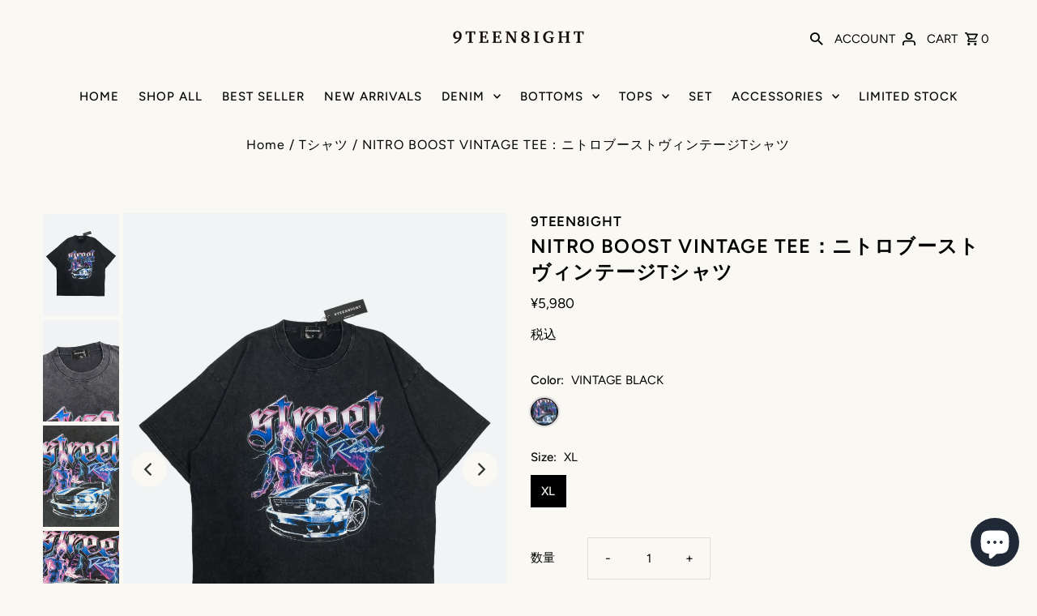

--- FILE ---
content_type: text/html; charset=utf-8
request_url: https://9teen8ight.com/products/nitro-boost-vintage-tee
body_size: 54918
content:
<!DOCTYPE html>
<html class="no-js" lang="ja">
<head>


  <meta charset="utf-8" />
  <meta name="viewport" content="width=device-width,initial-scale=1">
<meta name="google-site-verification" content="YH2q2_9NOlf_Mk6aBpGju3SOtZXidkcScYGGtTocQaM" />
  <!-- Establish early connection to external domains -->
  <link rel="preconnect" href="https://cdn.shopify.com" crossorigin>
  <link rel="preconnect" href="https://fonts.shopify.com" crossorigin>
  <link rel="preconnect" href="https://monorail-edge.shopifysvc.com">
  <link rel="preconnect" href="//ajax.googleapis.com" crossorigin />

<!-- Google Tag Manager -->
<script>(function(w,d,s,l,i){w[l]=w[l]||[];w[l].push({'gtm.start':
new Date().getTime(),event:'gtm.js'});var f=d.getElementsByTagName(s)[0],
j=d.createElement(s),dl=l!='dataLayer'?'&l='+l:'';j.async=true;j.src=
'https://www.googletagmanager.com/gtm.js?id='+i+dl;f.parentNode.insertBefore(j,f);
})(window,document,'script','dataLayer','GTM-W4ZT8C2');</script>
<!-- End Google Tag Manager --><!-- Preload onDomain stylesheets and script libraries -->
  <link rel="preload" href="//9teen8ight.com/cdn/shop/t/2/assets/stylesheet.css?v=26765757528153932691651284821" as="style">
  <link rel="preload" as="font" href="//9teen8ight.com/cdn/fonts/figtree/figtree_n4.3c0838aba1701047e60be6a99a1b0a40ce9b8419.woff2" type="font/woff2" crossorigin>
  <link rel="preload" as="font" href="//9teen8ight.com/cdn/fonts/figtree/figtree_n5.3b6b7df38aa5986536945796e1f947445832047c.woff2" type="font/woff2" crossorigin>
  <link rel="preload" as="font" href="//9teen8ight.com/cdn/fonts/figtree/figtree_n6.9d1ea52bb49a0a86cfd1b0383d00f83d3fcc14de.woff2" type="font/woff2" crossorigin>
  <link rel="preload" href="//9teen8ight.com/cdn/shop/t/2/assets/eventemitter3.min.js?v=27939738353326123541651284821" as="script"><link rel="preload" href="//9teen8ight.com/cdn/shop/t/2/assets/vendor-video.js?v=112486824910932804751651284819" as="script"><link rel="preload" href="//9teen8ight.com/cdn/shop/t/2/assets/theme.js?v=122011785530201947801651284819" as="script">

  <link rel="shortcut icon" href="//9teen8ight.com/cdn/shop/files/favi01_32x32.png?v=1654999529" type="image/png" />
  <link rel="canonical" href="https://9teen8ight.com/products/nitro-boost-vintage-tee" /><title>NITRO BOOST VINTAGE TEE：ニトロブーストヴィンテージTシャツ
 &ndash; 9TEEN8IGHT</title>
  <meta name="description" content="ヴィンテージ加工とグラフィティアート風デザインがマッチして1枚で存在感抜群です。オーバーサイズなのでパンツとのバランスもとてもよいです。Tシャツ ヴィンテージTシャツ ビンテージTシャツ 9TEEN8IGHT ナインティーンエイト ラグジュアリーストリート 30代 40代 50代 ストリート ブランド ファッション" />

  
<meta property="og:image" content="http://9teen8ight.com/cdn/shop/files/Photoroom_003_00060522_234619.jpg?v=1716389528">
  <meta property="og:image:secure_url" content="https://9teen8ight.com/cdn/shop/files/Photoroom_003_00060522_234619.jpg?v=1716389528">
  <meta property="og:image:width" content="1800">
  <meta property="og:image:height" content="2400">
<meta property="og:site_name" content="9TEEN8IGHT">



  <meta name="twitter:card" content="summary">


  <meta name="twitter:site" content="@">



  <meta name="twitter:title" content="NITRO BOOST VINTAGE TEE：ニトロブーストヴィンテージTシャツ">
  <meta name="twitter:description" content="　
●ヴィンテージ加工
 


   



着丈
身幅
肩幅
袖丈


M
72
58
55
21.5


L
74
60
56.5
22


XL
76
62
58
22.5



 
※cm単位にて表記しております。商品によっては、数cm程度、誤差が出る場合がございます。




画像表示


サイズチャートを表示する


    






アイテム詳細

   


素材感
普通


">
  <meta name="twitter:image" content="https://9teen8ight.com/cdn/shop/files/Photoroom_003_00060522_234619_large.jpg?v=1716389528">
  <meta name="twitter:image:width" content="480">
  <meta name="twitter:image:height" content="480">


  
  <script type="application/ld+json">
   {
     "@context": "https://schema.org",
     "@type": "Product",
     "id": "nitro-boost-vintage-tee",
     "url": "//products/nitro-boost-vintage-tee",
     "image": "//9teen8ight.com/cdn/shop/files/Photoroom_003_00060522_234619_1024x.jpg?v=1716389528",
     "name": "NITRO BOOST VINTAGE TEE：ニトロブーストヴィンテージTシャツ",
     "brand": "9TEEN8IGHT",
     "description": "　
●ヴィンテージ加工
 


   



着丈
身幅
肩幅
袖丈


M
72
58
55
21.5


L
74
60
56.5
22


XL
76
62
58
22.5



 
※cm単位にて表記しております。商品によっては、数cm程度、誤差が出る場合がございます。




画像表示


サイズチャートを表示する


    






アイテム詳細

   


素材感
普通


伸縮性
なし


着用感
ヴィンテージ加工とグラフィティアート風デザインがマッチして1枚で存在感抜群です。ヴィンテージTシャツは1枚でデニムとのバランスもとてもよいです。








着用モデルヌードサイズを表示する

    




","sku": "43712122454216","offers": [
       
       {
         "@type": "Offer",
         "price": "5,980",
         "priceCurrency": "JPY",
         "availability" : "http://schema.org/InStock",
         "priceValidUntil": "2030-01-01",
         "url": "/products/nitro-boost-vintage-tee"
       }
       
    ]}
  </script>


  <style data-shopify>
:root {
    --main-family: Figtree, sans-serif;
    --main-weight: 400;
    --main-style: normal;
    --nav-family: Figtree, sans-serif;
    --nav-weight: 500;
    --nav-style: normal;
    --heading-family: Figtree, sans-serif;
    --heading-weight: 600;
    --heading-style: normal;

    --announcement-size: 15px;
    --font-size: 15px;
    --h1-size: 30px;
    --h2-size: 24px;
    --h3-size: 20px;
    --h4-size: calc(var(--font-size) + 2px);
    --h5-size: calc(var(--font-size) + 1px);
    --nav-size: 15px;
    --border-weight: 3px;
    --top-bar-background: #313131;
    --top-bar-color: #ffffff;
    --social-links: #ffffff;
    --header-background: #faf8f3;
    --cart-links: #000000;
    --header-float-color: #ffffff;
    --background: #faf8f3;
    --heading-color: #000000;
    --hero-color: #ffffff;
    --text-color: #000000;
    --sale-color: #bc0000;
    --dotted-color: #dddddd;
    --button-color: #000000;
    --button-text: #ffffff;
    --button-hover: #000000;
    --button-text-hover: #ffffff;
    --secondary-button-color: #ddd;
    --secondary-button-text: #000;
    --navigation: #faf8f3;
    --nav-color: #000000;
    --nav-hover-color: #ffffff;
    --nav-hover-link-color: #000000;
    --new-background: #222;
    --new-text: #ffffff;
    --sale-background: #af0000;
    --sale-text: #ffffff;
    --soldout-background: #222;
    --soldout-text: #ffffff;
    --footer-background: #faf8f3;
    --footer-color: #000000;
    --footer-border: #e5e5e5;
    --error-msg-dark: #e81000;
    --error-msg-light: #ffeae8;
    --success-msg-dark: #007f5f;
    --success-msg-light: #e5fff8;
    --free-shipping-bg: #313131;
    --free-shipping-text: #fff;
    --error-color: #c60808;
    --error-color-light: #fdd0d0;
    --keyboard-focus-color: #cccccc;
    --keyboard-focus-border-style: dotted;
    --keyboard-focus-border-weight: 1;
    --icon-border-color: #e6e6e6;
    --thumbnail-slider-outline-color: #666666;
    --price-unit-price-color: #999999;
    --select-arrow-bg: url(//9teen8ight.com/cdn/shop/t/2/assets/select-arrow.png?v=112595941721225094991651284822);
    --product-info-align: center;
    --color-filter-size: 18px;
    --color-body-text: var(--text-color);
    --color-body: var(--background);
    --color-bg: var(--background);
    --disabled-text: #808080;
    --section-padding: 45px;
    --button-border-radius: 0px;

    --star-active: rgb(0, 0, 0);
    --star-inactive: rgb(204, 204, 204);

    --section-background: #faf8f3;
    --section-overlay-color: 0, 0, 0;
    --section-overlay-opacity: 0;
    --section-button-size: 15px;


  }
  @media (max-width: 740px) {
    :root {
      --font-size: calc(15px - (15px * 0.15));
      --nav-size: calc(15px - (15px * 0.15));
      --h1-size: calc(30px - (30px * 0.15));
      --h2-size: calc(24px - (24px * 0.15));
      --h3-size: calc(20px - (20px * 0.15));
    }
  }
</style>


  <link rel="stylesheet" href="//9teen8ight.com/cdn/shop/t/2/assets/stylesheet.css?v=26765757528153932691651284821" type="text/css">

  <style>
  @font-face {
  font-family: Figtree;
  font-weight: 400;
  font-style: normal;
  font-display: swap;
  src: url("//9teen8ight.com/cdn/fonts/figtree/figtree_n4.3c0838aba1701047e60be6a99a1b0a40ce9b8419.woff2") format("woff2"),
       url("//9teen8ight.com/cdn/fonts/figtree/figtree_n4.c0575d1db21fc3821f17fd6617d3dee552312137.woff") format("woff");
}

  @font-face {
  font-family: Figtree;
  font-weight: 500;
  font-style: normal;
  font-display: swap;
  src: url("//9teen8ight.com/cdn/fonts/figtree/figtree_n5.3b6b7df38aa5986536945796e1f947445832047c.woff2") format("woff2"),
       url("//9teen8ight.com/cdn/fonts/figtree/figtree_n5.f26bf6dcae278b0ed902605f6605fa3338e81dab.woff") format("woff");
}

  @font-face {
  font-family: Figtree;
  font-weight: 600;
  font-style: normal;
  font-display: swap;
  src: url("//9teen8ight.com/cdn/fonts/figtree/figtree_n6.9d1ea52bb49a0a86cfd1b0383d00f83d3fcc14de.woff2") format("woff2"),
       url("//9teen8ight.com/cdn/fonts/figtree/figtree_n6.f0fcdea525a0e47b2ae4ab645832a8e8a96d31d3.woff") format("woff");
}

  @font-face {
  font-family: Figtree;
  font-weight: 700;
  font-style: normal;
  font-display: swap;
  src: url("//9teen8ight.com/cdn/fonts/figtree/figtree_n7.2fd9bfe01586148e644724096c9d75e8c7a90e55.woff2") format("woff2"),
       url("//9teen8ight.com/cdn/fonts/figtree/figtree_n7.ea05de92d862f9594794ab281c4c3a67501ef5fc.woff") format("woff");
}

  @font-face {
  font-family: Figtree;
  font-weight: 400;
  font-style: italic;
  font-display: swap;
  src: url("//9teen8ight.com/cdn/fonts/figtree/figtree_i4.89f7a4275c064845c304a4cf8a4a586060656db2.woff2") format("woff2"),
       url("//9teen8ight.com/cdn/fonts/figtree/figtree_i4.6f955aaaafc55a22ffc1f32ecf3756859a5ad3e2.woff") format("woff");
}

  @font-face {
  font-family: Figtree;
  font-weight: 700;
  font-style: italic;
  font-display: swap;
  src: url("//9teen8ight.com/cdn/fonts/figtree/figtree_i7.06add7096a6f2ab742e09ec7e498115904eda1fe.woff2") format("woff2"),
       url("//9teen8ight.com/cdn/fonts/figtree/figtree_i7.ee584b5fcaccdbb5518c0228158941f8df81b101.woff") format("woff");
}

  </style>

  <script>window.performance && window.performance.mark && window.performance.mark('shopify.content_for_header.start');</script><meta name="facebook-domain-verification" content="v3ttg1yclt1a6zk94pe1mhe1e5hvq6">
<meta id="shopify-digital-wallet" name="shopify-digital-wallet" content="/61418602696/digital_wallets/dialog">
<meta name="shopify-checkout-api-token" content="39dff0b080700fab9f4b6608b72c728c">
<link rel="alternate" hreflang="x-default" href="https://9teen8ight.com/products/nitro-boost-vintage-tee">
<link rel="alternate" hreflang="ja" href="https://9teen8ight.com/products/nitro-boost-vintage-tee">
<link rel="alternate" hreflang="en" href="https://9teen8ight.com/en/products/nitro-boost-vintage-tee">
<link rel="alternate" type="application/json+oembed" href="https://9teen8ight.com/products/nitro-boost-vintage-tee.oembed">
<script async="async" src="/checkouts/internal/preloads.js?locale=ja-JP"></script>
<link rel="preconnect" href="https://shop.app" crossorigin="anonymous">
<script async="async" src="https://shop.app/checkouts/internal/preloads.js?locale=ja-JP&shop_id=61418602696" crossorigin="anonymous"></script>
<script id="apple-pay-shop-capabilities" type="application/json">{"shopId":61418602696,"countryCode":"JP","currencyCode":"JPY","merchantCapabilities":["supports3DS"],"merchantId":"gid:\/\/shopify\/Shop\/61418602696","merchantName":"9TEEN8IGHT","requiredBillingContactFields":["postalAddress","email","phone"],"requiredShippingContactFields":["postalAddress","email","phone"],"shippingType":"shipping","supportedNetworks":["visa","masterCard","amex","jcb","discover"],"total":{"type":"pending","label":"9TEEN8IGHT","amount":"1.00"},"shopifyPaymentsEnabled":true,"supportsSubscriptions":true}</script>
<script id="shopify-features" type="application/json">{"accessToken":"39dff0b080700fab9f4b6608b72c728c","betas":["rich-media-storefront-analytics"],"domain":"9teen8ight.com","predictiveSearch":false,"shopId":61418602696,"locale":"ja"}</script>
<script>var Shopify = Shopify || {};
Shopify.shop = "testtest20220430.myshopify.com";
Shopify.locale = "ja";
Shopify.currency = {"active":"JPY","rate":"1.0"};
Shopify.country = "JP";
Shopify.theme = {"name":"9TEEN8IGHT","id":129310458056,"schema_name":"Fashionopolism","schema_version":"8.0.1","theme_store_id":141,"role":"main"};
Shopify.theme.handle = "null";
Shopify.theme.style = {"id":null,"handle":null};
Shopify.cdnHost = "9teen8ight.com/cdn";
Shopify.routes = Shopify.routes || {};
Shopify.routes.root = "/";</script>
<script type="module">!function(o){(o.Shopify=o.Shopify||{}).modules=!0}(window);</script>
<script>!function(o){function n(){var o=[];function n(){o.push(Array.prototype.slice.apply(arguments))}return n.q=o,n}var t=o.Shopify=o.Shopify||{};t.loadFeatures=n(),t.autoloadFeatures=n()}(window);</script>
<script>
  window.ShopifyPay = window.ShopifyPay || {};
  window.ShopifyPay.apiHost = "shop.app\/pay";
  window.ShopifyPay.redirectState = null;
</script>
<script id="shop-js-analytics" type="application/json">{"pageType":"product"}</script>
<script defer="defer" async type="module" src="//9teen8ight.com/cdn/shopifycloud/shop-js/modules/v2/client.init-shop-cart-sync_PyU3Cxph.ja.esm.js"></script>
<script defer="defer" async type="module" src="//9teen8ight.com/cdn/shopifycloud/shop-js/modules/v2/chunk.common_3XpQ5sgE.esm.js"></script>
<script type="module">
  await import("//9teen8ight.com/cdn/shopifycloud/shop-js/modules/v2/client.init-shop-cart-sync_PyU3Cxph.ja.esm.js");
await import("//9teen8ight.com/cdn/shopifycloud/shop-js/modules/v2/chunk.common_3XpQ5sgE.esm.js");

  window.Shopify.SignInWithShop?.initShopCartSync?.({"fedCMEnabled":true,"windoidEnabled":true});

</script>
<script>
  window.Shopify = window.Shopify || {};
  if (!window.Shopify.featureAssets) window.Shopify.featureAssets = {};
  window.Shopify.featureAssets['shop-js'] = {"shop-cart-sync":["modules/v2/client.shop-cart-sync_iBe2HkXL.ja.esm.js","modules/v2/chunk.common_3XpQ5sgE.esm.js"],"init-fed-cm":["modules/v2/client.init-fed-cm_4nT_o4d8.ja.esm.js","modules/v2/chunk.common_3XpQ5sgE.esm.js"],"init-windoid":["modules/v2/client.init-windoid_qVCuPx85.ja.esm.js","modules/v2/chunk.common_3XpQ5sgE.esm.js"],"init-shop-email-lookup-coordinator":["modules/v2/client.init-shop-email-lookup-coordinator_CoiRXg_f.ja.esm.js","modules/v2/chunk.common_3XpQ5sgE.esm.js"],"shop-cash-offers":["modules/v2/client.shop-cash-offers_xgnxIoYx.ja.esm.js","modules/v2/chunk.common_3XpQ5sgE.esm.js","modules/v2/chunk.modal_CDmZwZ67.esm.js"],"shop-button":["modules/v2/client.shop-button_D-AUf6XJ.ja.esm.js","modules/v2/chunk.common_3XpQ5sgE.esm.js"],"shop-toast-manager":["modules/v2/client.shop-toast-manager_2q6-qtse.ja.esm.js","modules/v2/chunk.common_3XpQ5sgE.esm.js"],"avatar":["modules/v2/client.avatar_BTnouDA3.ja.esm.js"],"pay-button":["modules/v2/client.pay-button_DUSCSBhc.ja.esm.js","modules/v2/chunk.common_3XpQ5sgE.esm.js"],"init-shop-cart-sync":["modules/v2/client.init-shop-cart-sync_PyU3Cxph.ja.esm.js","modules/v2/chunk.common_3XpQ5sgE.esm.js"],"shop-login-button":["modules/v2/client.shop-login-button_jJCllpG3.ja.esm.js","modules/v2/chunk.common_3XpQ5sgE.esm.js","modules/v2/chunk.modal_CDmZwZ67.esm.js"],"init-customer-accounts-sign-up":["modules/v2/client.init-customer-accounts-sign-up_C8nXD2V_.ja.esm.js","modules/v2/client.shop-login-button_jJCllpG3.ja.esm.js","modules/v2/chunk.common_3XpQ5sgE.esm.js","modules/v2/chunk.modal_CDmZwZ67.esm.js"],"init-shop-for-new-customer-accounts":["modules/v2/client.init-shop-for-new-customer-accounts_CQaxpM10.ja.esm.js","modules/v2/client.shop-login-button_jJCllpG3.ja.esm.js","modules/v2/chunk.common_3XpQ5sgE.esm.js","modules/v2/chunk.modal_CDmZwZ67.esm.js"],"init-customer-accounts":["modules/v2/client.init-customer-accounts_DjqcXQGc.ja.esm.js","modules/v2/client.shop-login-button_jJCllpG3.ja.esm.js","modules/v2/chunk.common_3XpQ5sgE.esm.js","modules/v2/chunk.modal_CDmZwZ67.esm.js"],"shop-follow-button":["modules/v2/client.shop-follow-button_Cpw2kC42.ja.esm.js","modules/v2/chunk.common_3XpQ5sgE.esm.js","modules/v2/chunk.modal_CDmZwZ67.esm.js"],"checkout-modal":["modules/v2/client.checkout-modal_eFi38ufj.ja.esm.js","modules/v2/chunk.common_3XpQ5sgE.esm.js","modules/v2/chunk.modal_CDmZwZ67.esm.js"],"lead-capture":["modules/v2/client.lead-capture_jzvKcH9L.ja.esm.js","modules/v2/chunk.common_3XpQ5sgE.esm.js","modules/v2/chunk.modal_CDmZwZ67.esm.js"],"shop-login":["modules/v2/client.shop-login_C-CHoYGE.ja.esm.js","modules/v2/chunk.common_3XpQ5sgE.esm.js","modules/v2/chunk.modal_CDmZwZ67.esm.js"],"payment-terms":["modules/v2/client.payment-terms_cWctAF1p.ja.esm.js","modules/v2/chunk.common_3XpQ5sgE.esm.js","modules/v2/chunk.modal_CDmZwZ67.esm.js"]};
</script>
<script>(function() {
  var isLoaded = false;
  function asyncLoad() {
    if (isLoaded) return;
    isLoaded = true;
    var urls = ["https:\/\/disable-click.crucialcommerceapps.com\/appJS?shop=testtest20220430.myshopify.com"];
    for (var i = 0; i < urls.length; i++) {
      var s = document.createElement('script');
      s.type = 'text/javascript';
      s.async = true;
      s.src = urls[i];
      var x = document.getElementsByTagName('script')[0];
      x.parentNode.insertBefore(s, x);
    }
  };
  if(window.attachEvent) {
    window.attachEvent('onload', asyncLoad);
  } else {
    window.addEventListener('load', asyncLoad, false);
  }
})();</script>
<script id="__st">var __st={"a":61418602696,"offset":32400,"reqid":"17008e37-f20e-4a38-b9c8-6471085971fb-1768925690","pageurl":"9teen8ight.com\/products\/nitro-boost-vintage-tee","u":"ea9b9cea7e0e","p":"product","rtyp":"product","rid":7915381129416};</script>
<script>window.ShopifyPaypalV4VisibilityTracking = true;</script>
<script id="captcha-bootstrap">!function(){'use strict';const t='contact',e='account',n='new_comment',o=[[t,t],['blogs',n],['comments',n],[t,'customer']],c=[[e,'customer_login'],[e,'guest_login'],[e,'recover_customer_password'],[e,'create_customer']],r=t=>t.map((([t,e])=>`form[action*='/${t}']:not([data-nocaptcha='true']) input[name='form_type'][value='${e}']`)).join(','),a=t=>()=>t?[...document.querySelectorAll(t)].map((t=>t.form)):[];function s(){const t=[...o],e=r(t);return a(e)}const i='password',u='form_key',d=['recaptcha-v3-token','g-recaptcha-response','h-captcha-response',i],f=()=>{try{return window.sessionStorage}catch{return}},m='__shopify_v',_=t=>t.elements[u];function p(t,e,n=!1){try{const o=window.sessionStorage,c=JSON.parse(o.getItem(e)),{data:r}=function(t){const{data:e,action:n}=t;return t[m]||n?{data:e,action:n}:{data:t,action:n}}(c);for(const[e,n]of Object.entries(r))t.elements[e]&&(t.elements[e].value=n);n&&o.removeItem(e)}catch(o){console.error('form repopulation failed',{error:o})}}const l='form_type',E='cptcha';function T(t){t.dataset[E]=!0}const w=window,h=w.document,L='Shopify',v='ce_forms',y='captcha';let A=!1;((t,e)=>{const n=(g='f06e6c50-85a8-45c8-87d0-21a2b65856fe',I='https://cdn.shopify.com/shopifycloud/storefront-forms-hcaptcha/ce_storefront_forms_captcha_hcaptcha.v1.5.2.iife.js',D={infoText:'hCaptchaによる保護',privacyText:'プライバシー',termsText:'利用規約'},(t,e,n)=>{const o=w[L][v],c=o.bindForm;if(c)return c(t,g,e,D).then(n);var r;o.q.push([[t,g,e,D],n]),r=I,A||(h.body.append(Object.assign(h.createElement('script'),{id:'captcha-provider',async:!0,src:r})),A=!0)});var g,I,D;w[L]=w[L]||{},w[L][v]=w[L][v]||{},w[L][v].q=[],w[L][y]=w[L][y]||{},w[L][y].protect=function(t,e){n(t,void 0,e),T(t)},Object.freeze(w[L][y]),function(t,e,n,w,h,L){const[v,y,A,g]=function(t,e,n){const i=e?o:[],u=t?c:[],d=[...i,...u],f=r(d),m=r(i),_=r(d.filter((([t,e])=>n.includes(e))));return[a(f),a(m),a(_),s()]}(w,h,L),I=t=>{const e=t.target;return e instanceof HTMLFormElement?e:e&&e.form},D=t=>v().includes(t);t.addEventListener('submit',(t=>{const e=I(t);if(!e)return;const n=D(e)&&!e.dataset.hcaptchaBound&&!e.dataset.recaptchaBound,o=_(e),c=g().includes(e)&&(!o||!o.value);(n||c)&&t.preventDefault(),c&&!n&&(function(t){try{if(!f())return;!function(t){const e=f();if(!e)return;const n=_(t);if(!n)return;const o=n.value;o&&e.removeItem(o)}(t);const e=Array.from(Array(32),(()=>Math.random().toString(36)[2])).join('');!function(t,e){_(t)||t.append(Object.assign(document.createElement('input'),{type:'hidden',name:u})),t.elements[u].value=e}(t,e),function(t,e){const n=f();if(!n)return;const o=[...t.querySelectorAll(`input[type='${i}']`)].map((({name:t})=>t)),c=[...d,...o],r={};for(const[a,s]of new FormData(t).entries())c.includes(a)||(r[a]=s);n.setItem(e,JSON.stringify({[m]:1,action:t.action,data:r}))}(t,e)}catch(e){console.error('failed to persist form',e)}}(e),e.submit())}));const S=(t,e)=>{t&&!t.dataset[E]&&(n(t,e.some((e=>e===t))),T(t))};for(const o of['focusin','change'])t.addEventListener(o,(t=>{const e=I(t);D(e)&&S(e,y())}));const B=e.get('form_key'),M=e.get(l),P=B&&M;t.addEventListener('DOMContentLoaded',(()=>{const t=y();if(P)for(const e of t)e.elements[l].value===M&&p(e,B);[...new Set([...A(),...v().filter((t=>'true'===t.dataset.shopifyCaptcha))])].forEach((e=>S(e,t)))}))}(h,new URLSearchParams(w.location.search),n,t,e,['guest_login'])})(!0,!0)}();</script>
<script integrity="sha256-4kQ18oKyAcykRKYeNunJcIwy7WH5gtpwJnB7kiuLZ1E=" data-source-attribution="shopify.loadfeatures" defer="defer" src="//9teen8ight.com/cdn/shopifycloud/storefront/assets/storefront/load_feature-a0a9edcb.js" crossorigin="anonymous"></script>
<script crossorigin="anonymous" defer="defer" src="//9teen8ight.com/cdn/shopifycloud/storefront/assets/shopify_pay/storefront-65b4c6d7.js?v=20250812"></script>
<script data-source-attribution="shopify.dynamic_checkout.dynamic.init">var Shopify=Shopify||{};Shopify.PaymentButton=Shopify.PaymentButton||{isStorefrontPortableWallets:!0,init:function(){window.Shopify.PaymentButton.init=function(){};var t=document.createElement("script");t.src="https://9teen8ight.com/cdn/shopifycloud/portable-wallets/latest/portable-wallets.ja.js",t.type="module",document.head.appendChild(t)}};
</script>
<script data-source-attribution="shopify.dynamic_checkout.buyer_consent">
  function portableWalletsHideBuyerConsent(e){var t=document.getElementById("shopify-buyer-consent"),n=document.getElementById("shopify-subscription-policy-button");t&&n&&(t.classList.add("hidden"),t.setAttribute("aria-hidden","true"),n.removeEventListener("click",e))}function portableWalletsShowBuyerConsent(e){var t=document.getElementById("shopify-buyer-consent"),n=document.getElementById("shopify-subscription-policy-button");t&&n&&(t.classList.remove("hidden"),t.removeAttribute("aria-hidden"),n.addEventListener("click",e))}window.Shopify?.PaymentButton&&(window.Shopify.PaymentButton.hideBuyerConsent=portableWalletsHideBuyerConsent,window.Shopify.PaymentButton.showBuyerConsent=portableWalletsShowBuyerConsent);
</script>
<script data-source-attribution="shopify.dynamic_checkout.cart.bootstrap">document.addEventListener("DOMContentLoaded",(function(){function t(){return document.querySelector("shopify-accelerated-checkout-cart, shopify-accelerated-checkout")}if(t())Shopify.PaymentButton.init();else{new MutationObserver((function(e,n){t()&&(Shopify.PaymentButton.init(),n.disconnect())})).observe(document.body,{childList:!0,subtree:!0})}}));
</script>
<link id="shopify-accelerated-checkout-styles" rel="stylesheet" media="screen" href="https://9teen8ight.com/cdn/shopifycloud/portable-wallets/latest/accelerated-checkout-backwards-compat.css" crossorigin="anonymous">
<style id="shopify-accelerated-checkout-cart">
        #shopify-buyer-consent {
  margin-top: 1em;
  display: inline-block;
  width: 100%;
}

#shopify-buyer-consent.hidden {
  display: none;
}

#shopify-subscription-policy-button {
  background: none;
  border: none;
  padding: 0;
  text-decoration: underline;
  font-size: inherit;
  cursor: pointer;
}

#shopify-subscription-policy-button::before {
  box-shadow: none;
}

      </style>

<script>window.performance && window.performance.mark && window.performance.mark('shopify.content_for_header.end');</script>

<script>
var ConveyThis_Initializer = class{
	
	static init(params){
		// console.log(params);
		if (typeof params.api_key === "undefined" || params.api_key.length == 0){
			alert("ConveyThis Error: Api key is not specified");
			return;
		}

		let query = "api_key="+params.api_key;
		if (typeof params.is_shopify !== "undefined")
			query += "&is_shopify="+params.is_shopify;
	
		var xhttp = new XMLHttpRequest();

		xhttp.open( 'GET', 'https://app.conveythis.com/code/get/?'+query, true );

		xhttp.onreadystatechange = function() {

			if( xhttp.readyState == 4 && xhttp.status == 200 ) {
				var meta = document.createElement('meta');

				if( xhttp.responseText ) {
					
					let response = JSON.parse(xhttp.responseText);
					// console.log(response);
					if(response.code) {
						ConveyThis_Initializer.insertCode(response.code);
					}
				}
			}
		}
		xhttp.send(query);
	}

	static insertCode(code){

		let element = document.createElement("div");
		element.innerHTML = code;

		let children = element.childNodes;
		// console.log(children);
		
		children.forEach(function(child){
			//console.log(child);
			if(child.nodeName.toUpperCase() == "SCRIPT"){
				let tempScript = document.createElement('script');
				
				if(child.src){
					tempScript.src = child.src;
				}else{
					tempScript.innerHTML = child.innerHTML;
				}
				tempScript.type = "text/javascript";
				document.body.appendChild(tempScript); 
			}else{
				//console.log("no Scr");
				
				if(child.textContent.trim().length > 0 || child.nodeType == 1)
					document.body.appendChild(child); 
			}
		});
	}

};
ConveyThis_Initializer.init({api_key: "pub_b81d992b2a79e60fb70a6f741cb226c9", is_shopify: 1});

</script>
<script>
    var s10g = s10g || {};
    s10g.template = "product";
    s10g.customer_id = null;
    s10g.product_id = 7915381129416;
</script>

<!-- Clarityのコード始まり -->
<script type="text/javascript">
    (function(c,l,a,r,i,t,y){
        c[a]=c[a]||function(){(c[a].q=c[a].q||[]).push(arguments)};
        t=l.createElement(r);t.async=1;t.src="https://www.clarity.ms/tag/"+i;
        y=l.getElementsByTagName(r)[0];y.parentNode.insertBefore(t,y);
    })(window, document, "clarity", "script", "o84nwpxjb3");
</script>
<!-- Clarityのコード終わり -->
  
<!-- BEGIN app block: shopify://apps/powerful-form-builder/blocks/app-embed/e4bcb1eb-35b2-42e6-bc37-bfe0e1542c9d --><script type="text/javascript" hs-ignore data-cookieconsent="ignore">
  var Globo = Globo || {};
  var globoFormbuilderRecaptchaInit = function(){};
  var globoFormbuilderHcaptchaInit = function(){};
  window.Globo.FormBuilder = window.Globo.FormBuilder || {};
  window.Globo.FormBuilder.shop = {"configuration":{"money_format":"¥{{amount_no_decimals}}"},"pricing":{"features":{"bulkOrderForm":false,"cartForm":false,"fileUpload":2,"removeCopyright":false}},"settings":{"copyright":"Powered by <a href=\"https://globosoftware.net\" target=\"_blank\">Globo</a> <a href=\"https://apps.shopify.com/form-builder-contact-form\" target=\"_blank\">Contact Form</a>","hideWaterMark":false,"reCaptcha":{"recaptchaType":"v2","siteKey":false,"languageCode":"ja"},"scrollTop":false,"additionalColumns":[]},"encryption_form_id":1,"url":"https://form.globosoftware.net/"};

  if(window.Globo.FormBuilder.shop.settings.customCssEnabled && window.Globo.FormBuilder.shop.settings.customCssCode){
    const customStyle = document.createElement('style');
    customStyle.type = 'text/css';
    customStyle.innerHTML = window.Globo.FormBuilder.shop.settings.customCssCode;
    document.head.appendChild(customStyle);
  }

  window.Globo.FormBuilder.forms = [];
    
      
      
      
      window.Globo.FormBuilder.forms[82269] = {"82269":{"elements":[{"id":"group-1","type":"group","label":"Page 1","description":"","elements":[{"id":"text","type":"text","label":"氏名","placeholder":"氏名","description":"","limitCharacters":false,"characters":100,"hideLabel":false,"keepPositionLabel":false,"required":true,"ifHideLabel":false,"inputIcon":"","columnWidth":100},{"id":"email","type":"email","label":"Email","placeholder":"Email","description":"","limitCharacters":false,"characters":100,"hideLabel":false,"keepPositionLabel":false,"required":true,"ifHideLabel":false,"inputIcon":"","columnWidth":100},{"id":"phone","type":"phone","label":"電話番号","placeholder":"電話番号","description":"","validatePhone":false,"onlyShowFlag":false,"defaultCountryCode":"us","limitCharacters":false,"characters":100,"hideLabel":false,"keepPositionLabel":false,"required":true,"ifHideLabel":false,"inputIcon":"","columnWidth":100},{"id":"select","type":"select","label":"お問い合わせの種類","placeholder":"選択してください","options":"商品について\nご注文について\nお支払いについて\n配送について\nその他","defaultOption":"","description":"","hideLabel":false,"keepPositionLabel":false,"required":true,"ifHideLabel":false,"inputIcon":"","columnWidth":100},{"id":"textarea","type":"textarea","label":"お問い合わせ","placeholder":"お問い合わせ内容","description":"","limitCharacters":false,"characters":100,"hideLabel":false,"keepPositionLabel":false,"required":true,"ifHideLabel":false,"columnWidth":100,"conditionalField":false,"onlyShowIf":false,"select":false}]}],"errorMessage":{"required":"フィールドに入力してください","invalid":"無効","invalidName":"無効な名前","invalidEmail":"無効なメール","invalidURL":"無効なURL","invalidPhone":"無効な電話","invalidNumber":"無効な番号","invalidPassword":"無効なパスワード","confirmPasswordNotMatch":"確認済みのパスワードが一致しません","customerAlreadyExists":"顧客はすでに存在します","fileSizeLimit":"ファイルサイズの制限を超えました","fileNotAllowed":"ファイル拡張子は許可されていません","requiredCaptcha":"キャプチャを入力してください","requiredProducts":"製品を選択してください","limitQuantity":"在庫数を超えました","shopifyInvalidPhone":"電話-この配信方法を使用するには、有効な電話番号を入力してください","shopifyPhoneHasAlready":"電話-電話はすでに取られています","shopifyInvalidProvice":"addresss.province-無効です","otherError":"何かが間違っていました。もう一度やり直してください"},"appearance":{"layout":"default","width":"800","style":"flat","mainColor":"rgba(104,104,104,1)","headingColor":"#000","labelColor":"#000","descriptionColor":"#6c757d","optionColor":"#000","paragraphColor":"#000","paragraphBackground":"#fff","background":"color","backgroundColor":"rgba(245,240,230,1)","backgroundImage":"","backgroundImageAlignment":"middle","floatingIcon":"\u003csvg aria-hidden=\"true\" focusable=\"false\" data-prefix=\"far\" data-icon=\"envelope\" class=\"svg-inline--fa fa-envelope fa-w-16\" role=\"img\" xmlns=\"http:\/\/www.w3.org\/2000\/svg\" viewBox=\"0 0 512 512\"\u003e\u003cpath fill=\"currentColor\" d=\"M464 64H48C21.49 64 0 85.49 0 112v288c0 26.51 21.49 48 48 48h416c26.51 0 48-21.49 48-48V112c0-26.51-21.49-48-48-48zm0 48v40.805c-22.422 18.259-58.168 46.651-134.587 106.49-16.841 13.247-50.201 45.072-73.413 44.701-23.208.375-56.579-31.459-73.413-44.701C106.18 199.465 70.425 171.067 48 152.805V112h416zM48 400V214.398c22.914 18.251 55.409 43.862 104.938 82.646 21.857 17.205 60.134 55.186 103.062 54.955 42.717.231 80.509-37.199 103.053-54.947 49.528-38.783 82.032-64.401 104.947-82.653V400H48z\"\u003e\u003c\/path\u003e\u003c\/svg\u003e","floatingText":"","displayOnAllPage":false,"position":"bottom right","formType":"normalForm"},"afterSubmit":{"action":"clearForm","message":"\u003cp\u003eお問い合わせ頂き誠にありがとうございます。\u003c\/p\u003e\n\u003cp\u003e\u003cstrong class=\"color01\"\u003e2\u003c\/strong\u003e営業日以内にご連絡させていただきます。\u003c\/p\u003e\n\u003cp\u003e尚、お問い合わせ内容によっては、ご返事までにお時間をいただく場合もございます。\u003cbr \/\u003e あらかじめご了承ください。\u003c\/p\u003e","redirectUrl":"","enableGa":false,"gaEventCategory":"Form Builder by Globo","gaEventAction":"Submit","gaEventLabel":"Contact us form","enableFpx":false,"fpxTrackerName":""},"footer":{"description":"","previousText":"Previous","nextText":"Next","submitText":"送信","resetButton":false,"resetButtonText":"Reset","submitFullWidth":false,"submitAlignment":"left"},"header":{"active":true,"title":"","description":"\u003ch6\u003e・営業時間は平日10:00から18:00となっております。\u003c\/h6\u003e\u003ch6\u003e土日祝日等、営業時間外のお問い合わせにつきましては、2営業日時間内に返信致します。\u003c\/h6\u003e\u003ch6\u003e・2営業日以内に返信がない場合、9TEEN8IGHTからのメールを受信できていない可能性がございます。\u003c\/h6\u003e\u003ch6\u003e迷惑メールフォルダのご確認及び、\"shop@9teen8ight.com\"からのメールを受信可能な状態へ設定をお願い致します。\u003c\/h6\u003e\u003cp\u003e\u003cbr\u003e\u003c\/p\u003e\u003ch6\u003eなお、\u003ca href=\"https:\/\/9teen8ight.com\/pages\/faq\" rel=\"noopener noreferrer\" target=\"_blank\"\u003eよくある質問\u003c\/a\u003eで問題が解決する場合がございます。\u003c\/h6\u003e\u003ch6\u003e例）\u003cstrong\u003eQ. 注文後どのくらいで発送されますか？\u003c\/strong\u003e\u003c\/h6\u003e\u003ch6\u003eA.7日～14日(土日祝含まず)での発送となります。コンビニ支払い・銀行振込の場合は、支払い日からの換算となります。\u003c\/h6\u003e\u003ch6\u003e\u003cbr\u003e\u003c\/h6\u003e"},"isStepByStepForm":true,"publish":{"requiredLogin":false,"requiredLoginMessage":"Please \u003ca href=\"\/account\/login\" title=\"login\"\u003elogin\u003c\/a\u003e to continue","publishType":"shortCode","embedCode":"\u003cdiv class=\"globo-formbuilder\" data-id=\"ODIyNjk=\"\u003e\u003c\/div\u003e","shortCode":"{formbuilder:ODIyNjk=}","popup":"\u003cbutton class=\"globo-formbuilder-open\" data-id=\"ODIyNjk=\"\u003eOpen form\u003c\/button\u003e","lightbox":"\u003cdiv class=\"globo-form-publish-modal lightbox hidden\" data-id=\"ODIyNjk=\"\u003e\u003cdiv class=\"globo-form-modal-content\"\u003e\u003cdiv class=\"globo-formbuilder\" data-id=\"ODIyNjk=\"\u003e\u003c\/div\u003e\u003c\/div\u003e\u003c\/div\u003e","enableAddShortCode":true,"selectPage":"index","selectPositionOnPage":"bottom","selectTime":"forever","setCookie":"1"},"reCaptcha":{"enable":false,"note":"Please make sure that you have set Google reCaptcha v2 Site key and Secret key in \u003ca href=\"\/admin\/settings\"\u003eSettings\u003c\/a\u003e"},"html":"\n\u003cdiv class=\"globo-form default-form globo-form-id-82269\"\u003e\n\n\u003cstyle\u003e\n\n\n\n.globo-form-id-82269 .globo-form-app{\n    max-width: 800px;\n    width: -webkit-fill-available;\n    \n    background-color: rgba(245,240,230,1);\n    \n    \n}\n\n.globo-form-id-82269 .globo-form-app .globo-heading{\n    color: #000\n}\n\n\n\n.globo-form-id-82269 .globo-form-app .globo-description,\n.globo-form-id-82269 .globo-form-app .header .globo-description{\n    color: #6c757d\n}\n.globo-form-id-82269 .globo-form-app .globo-label,\n.globo-form-id-82269 .globo-form-app .globo-form-control label.globo-label,\n.globo-form-id-82269 .globo-form-app .globo-form-control label.globo-label span.label-content{\n    color: #000;\n    text-align: left !important;\n}\n.globo-form-id-82269 .globo-form-app .globo-label.globo-position-label{\n    height: 20px !important;\n}\n.globo-form-id-82269 .globo-form-app .globo-form-control .help-text.globo-description,\n.globo-form-id-82269 .globo-form-app .globo-form-control span.globo-description{\n    color: #6c757d\n}\n.globo-form-id-82269 .globo-form-app .globo-form-control .checkbox-wrapper .globo-option,\n.globo-form-id-82269 .globo-form-app .globo-form-control .radio-wrapper .globo-option\n{\n    color: #000\n}\n.globo-form-id-82269 .globo-form-app .footer,\n.globo-form-id-82269 .globo-form-app .gfb__footer{\n    text-align:left;\n}\n.globo-form-id-82269 .globo-form-app .footer button,\n.globo-form-id-82269 .globo-form-app .gfb__footer button{\n    border:1px solid rgba(104,104,104,1);\n    \n}\n.globo-form-id-82269 .globo-form-app .footer button.submit,\n.globo-form-id-82269 .globo-form-app .gfb__footer button.submit\n.globo-form-id-82269 .globo-form-app .footer button.checkout,\n.globo-form-id-82269 .globo-form-app .gfb__footer button.checkout,\n.globo-form-id-82269 .globo-form-app .footer button.action.loading .spinner,\n.globo-form-id-82269 .globo-form-app .gfb__footer button.action.loading .spinner{\n    background-color: rgba(104,104,104,1);\n    color : #ffffff;\n}\n.globo-form-id-82269 .globo-form-app .globo-form-control .star-rating\u003efieldset:not(:checked)\u003elabel:before {\n    content: url('data:image\/svg+xml; utf8, \u003csvg aria-hidden=\"true\" focusable=\"false\" data-prefix=\"far\" data-icon=\"star\" class=\"svg-inline--fa fa-star fa-w-18\" role=\"img\" xmlns=\"http:\/\/www.w3.org\/2000\/svg\" viewBox=\"0 0 576 512\"\u003e\u003cpath fill=\"rgba(104,104,104,1)\" d=\"M528.1 171.5L382 150.2 316.7 17.8c-11.7-23.6-45.6-23.9-57.4 0L194 150.2 47.9 171.5c-26.2 3.8-36.7 36.1-17.7 54.6l105.7 103-25 145.5c-4.5 26.3 23.2 46 46.4 33.7L288 439.6l130.7 68.7c23.2 12.2 50.9-7.4 46.4-33.7l-25-145.5 105.7-103c19-18.5 8.5-50.8-17.7-54.6zM388.6 312.3l23.7 138.4L288 385.4l-124.3 65.3 23.7-138.4-100.6-98 139-20.2 62.2-126 62.2 126 139 20.2-100.6 98z\"\u003e\u003c\/path\u003e\u003c\/svg\u003e');\n}\n.globo-form-id-82269 .globo-form-app .globo-form-control .star-rating\u003efieldset\u003einput:checked ~ label:before {\n    content: url('data:image\/svg+xml; utf8, \u003csvg aria-hidden=\"true\" focusable=\"false\" data-prefix=\"fas\" data-icon=\"star\" class=\"svg-inline--fa fa-star fa-w-18\" role=\"img\" xmlns=\"http:\/\/www.w3.org\/2000\/svg\" viewBox=\"0 0 576 512\"\u003e\u003cpath fill=\"rgba(104,104,104,1)\" d=\"M259.3 17.8L194 150.2 47.9 171.5c-26.2 3.8-36.7 36.1-17.7 54.6l105.7 103-25 145.5c-4.5 26.3 23.2 46 46.4 33.7L288 439.6l130.7 68.7c23.2 12.2 50.9-7.4 46.4-33.7l-25-145.5 105.7-103c19-18.5 8.5-50.8-17.7-54.6L382 150.2 316.7 17.8c-11.7-23.6-45.6-23.9-57.4 0z\"\u003e\u003c\/path\u003e\u003c\/svg\u003e');\n}\n.globo-form-id-82269 .globo-form-app .globo-form-control .star-rating\u003efieldset:not(:checked)\u003elabel:hover:before,\n.globo-form-id-82269 .globo-form-app .globo-form-control .star-rating\u003efieldset:not(:checked)\u003elabel:hover ~ label:before{\n    content : url('data:image\/svg+xml; utf8, \u003csvg aria-hidden=\"true\" focusable=\"false\" data-prefix=\"fas\" data-icon=\"star\" class=\"svg-inline--fa fa-star fa-w-18\" role=\"img\" xmlns=\"http:\/\/www.w3.org\/2000\/svg\" viewBox=\"0 0 576 512\"\u003e\u003cpath fill=\"rgba(104,104,104,1)\" d=\"M259.3 17.8L194 150.2 47.9 171.5c-26.2 3.8-36.7 36.1-17.7 54.6l105.7 103-25 145.5c-4.5 26.3 23.2 46 46.4 33.7L288 439.6l130.7 68.7c23.2 12.2 50.9-7.4 46.4-33.7l-25-145.5 105.7-103c19-18.5 8.5-50.8-17.7-54.6L382 150.2 316.7 17.8c-11.7-23.6-45.6-23.9-57.4 0z\"\u003e\u003c\/path\u003e\u003c\/svg\u003e')\n}\n.globo-form-id-82269 .globo-form-app .globo-form-control .radio-wrapper .radio-input:checked ~ .radio-label:after {\n    background: rgba(104,104,104,1);\n    background: radial-gradient(rgba(104,104,104,1) 40%, #fff 45%);\n}\n.globo-form-id-82269 .globo-form-app .globo-form-control .checkbox-wrapper .checkbox-input:checked ~ .checkbox-label:before {\n    border-color: rgba(104,104,104,1);\n    box-shadow: 0 4px 6px rgba(50,50,93,0.11), 0 1px 3px rgba(0,0,0,0.08);\n    background-color: rgba(104,104,104,1);\n}\n.globo-form-id-82269 .globo-form-app .step.-completed .step__number,\n.globo-form-id-82269 .globo-form-app .line.-progress,\n.globo-form-id-82269 .globo-form-app .line.-start{\n    background-color: rgba(104,104,104,1);\n}\n.globo-form-id-82269 .globo-form-app .checkmark__check,\n.globo-form-id-82269 .globo-form-app .checkmark__circle{\n    stroke: rgba(104,104,104,1);\n}\n.globo-form-id-82269 .floating-button{\n    background-color: rgba(104,104,104,1);\n}\n.globo-form-id-82269 .globo-form-app .globo-form-control .checkbox-wrapper .checkbox-input ~ .checkbox-label:before,\n.globo-form-app .globo-form-control .radio-wrapper .radio-input ~ .radio-label:after{\n    border-color : rgba(104,104,104,1);\n}\n.globo-form-id-82269 .flatpickr-day.selected, \n.globo-form-id-82269 .flatpickr-day.startRange, \n.globo-form-id-82269 .flatpickr-day.endRange, \n.globo-form-id-82269 .flatpickr-day.selected.inRange, \n.globo-form-id-82269 .flatpickr-day.startRange.inRange, \n.globo-form-id-82269 .flatpickr-day.endRange.inRange, \n.globo-form-id-82269 .flatpickr-day.selected:focus, \n.globo-form-id-82269 .flatpickr-day.startRange:focus, \n.globo-form-id-82269 .flatpickr-day.endRange:focus, \n.globo-form-id-82269 .flatpickr-day.selected:hover, \n.globo-form-id-82269 .flatpickr-day.startRange:hover, \n.globo-form-id-82269 .flatpickr-day.endRange:hover, \n.globo-form-id-82269 .flatpickr-day.selected.prevMonthDay, \n.globo-form-id-82269 .flatpickr-day.startRange.prevMonthDay, \n.globo-form-id-82269 .flatpickr-day.endRange.prevMonthDay, \n.globo-form-id-82269 .flatpickr-day.selected.nextMonthDay, \n.globo-form-id-82269 .flatpickr-day.startRange.nextMonthDay, \n.globo-form-id-82269 .flatpickr-day.endRange.nextMonthDay {\n    background: rgba(104,104,104,1);\n    border-color: rgba(104,104,104,1);\n}\n.globo-form-id-82269 .globo-paragraph,\n.globo-form-id-82269 .globo-paragraph * {\n    background: #fff !important;\n    color: #000 !important;\n    width: 100%!important;\n}\n\n\u003c\/style\u003e\n\u003cstyle\u003e\n    :root .globo-form-app[data-id=\"82269\"]{\n        --gfb-primary-color: rgba(104,104,104,1);\n        --gfb-form-width: 800px;\n        --gfb-font-family: inherit;\n        --gfb-font-style: inherit;\n        \n        --gfb-bg-color: #FFF;\n        --gfb-bg-position: top;\n        \n            --gfb-bg-color: rgba(245,240,230,1);\n        \n        \n    }\n\u003c\/style\u003e\n\u003cdiv class=\"globo-form-app default-layout gfb-style-flat\" data-id=82269\u003e\n    \u003cdiv class=\"header dismiss hidden\" onclick=\"Globo.FormBuilder.closeModalForm(this)\"\u003e\n        \u003csvg width=20 height=20 viewBox=\"0 0 20 20\" class=\"\" focusable=\"false\" aria-hidden=\"true\"\u003e\u003cpath d=\"M11.414 10l4.293-4.293a.999.999 0 1 0-1.414-1.414L10 8.586 5.707 4.293a.999.999 0 1 0-1.414 1.414L8.586 10l-4.293 4.293a.999.999 0 1 0 1.414 1.414L10 11.414l4.293 4.293a.997.997 0 0 0 1.414 0 .999.999 0 0 0 0-1.414L11.414 10z\" fill-rule=\"evenodd\"\u003e\u003c\/path\u003e\u003c\/svg\u003e\n    \u003c\/div\u003e\n    \u003cform class=\"g-container\" novalidate action=\"\/api\/front\/form\/82269\/send\" method=\"POST\" enctype=\"multipart\/form-data\" data-id=82269\u003e\n        \n            \n            \u003cdiv class=\"header\"\u003e\n                \u003ch3 class=\"title globo-heading\"\u003e\u003c\/h3\u003e\n                \n                \u003cdiv class=\"description globo-description\"\u003e\u003ch6\u003e・営業時間は平日10:00から18:00となっております。\u003c\/h6\u003e\u003ch6\u003e土日祝日等、営業時間外のお問い合わせにつきましては、2営業日時間内に返信致します。\u003c\/h6\u003e\u003ch6\u003e・2営業日以内に返信がない場合、9TEEN8IGHTからのメールを受信できていない可能性がございます。\u003c\/h6\u003e\u003ch6\u003e迷惑メールフォルダのご確認及び、\"shop@9teen8ight.com\"からのメールを受信可能な状態へ設定をお願い致します。\u003c\/h6\u003e\u003cp\u003e\u003cbr\u003e\u003c\/p\u003e\u003ch6\u003eなお、\u003ca href=\"https:\/\/9teen8ight.com\/pages\/faq\" rel=\"noopener noreferrer\" target=\"_blank\"\u003eよくある質問\u003c\/a\u003eで問題が解決する場合がございます。\u003c\/h6\u003e\u003ch6\u003e例）\u003cstrong\u003eQ. 注文後どのくらいで発送されますか？\u003c\/strong\u003e\u003c\/h6\u003e\u003ch6\u003eA.7日～14日(土日祝含まず)での発送となります。コンビニ支払い・銀行振込の場合は、支払い日からの換算となります。\u003c\/h6\u003e\u003ch6\u003e\u003cbr\u003e\u003c\/h6\u003e\u003c\/div\u003e\n                \n            \u003c\/div\u003e\n            \n        \n        \n            \u003cdiv class=\"globo-formbuilder-wizard\" data-id=82269\u003e\n                \u003cdiv class=\"wizard__content\"\u003e\n                    \u003cheader class=\"wizard__header\"\u003e\n                        \u003cdiv class=\"wizard__steps\"\u003e\n                        \u003cnav class=\"steps hidden\"\u003e\n                            \n                            \n                                \n                            \n                            \n                                \n                                \n                                \n                                \n                                \u003cdiv class=\"step last \"  data-step=\"0\" \u003e\n                                    \u003cdiv class=\"step__content\"\u003e\n                                        \u003cp class=\"step__number\"\u003e\u003c\/p\u003e\n                                        \u003csvg class=\"checkmark\" xmlns=\"http:\/\/www.w3.org\/2000\/svg\" width=52 height=52 viewBox=\"0 0 52 52\"\u003e\n                                            \u003ccircle class=\"checkmark__circle\" cx=\"26\" cy=\"26\" r=\"25\" fill=\"none\"\/\u003e\n                                            \u003cpath class=\"checkmark__check\" fill=\"none\" d=\"M14.1 27.2l7.1 7.2 16.7-16.8\"\/\u003e\n                                        \u003c\/svg\u003e\n                                        \u003cdiv class=\"lines\"\u003e\n                                            \n                                                \u003cdiv class=\"line -start\"\u003e\u003c\/div\u003e\n                                            \n                                            \u003cdiv class=\"line -background\"\u003e\n                                            \u003c\/div\u003e\n                                            \u003cdiv class=\"line -progress\"\u003e\n                                            \u003c\/div\u003e\n                                        \u003c\/div\u003e  \n                                    \u003c\/div\u003e\n                                \u003c\/div\u003e\n                            \n                        \u003c\/nav\u003e\n                        \u003c\/div\u003e\n                    \u003c\/header\u003e\n                    \u003cdiv class=\"panels\"\u003e\n                        \n                        \n                        \n                        \n                        \u003cdiv class=\"panel \" data-id=82269  data-step=\"0\" style=\"padding-top:0\"\u003e\n                            \n                                \n                                    \n\n\n\n\n\n\n\n\n\n\u003cdiv class=\"globo-form-control layout-1-column\" \u003e\n    \u003clabel for=\"82269-text\" class=\"flat-label globo-label \"\u003e\u003cspan class=\"label-content\" data-label=\"氏名\"\u003e氏名\u003c\/span\u003e\u003cspan class=\"text-danger text-smaller\"\u003e *\u003c\/span\u003e\u003c\/label\u003e\n    \u003cdiv class=\"globo-form-input\"\u003e\n        \n        \u003cinput type=\"text\"  data-type=\"text\" class=\"flat-input\" id=\"82269-text\" name=\"text\" placeholder=\"氏名\" presence  \u003e\n    \u003c\/div\u003e\n    \n    \u003csmall class=\"messages\"\u003e\u003c\/small\u003e\n\u003c\/div\u003e\n\n\n                                \n                                    \n\n\n\n\n\n\n\n\n\n\u003cdiv class=\"globo-form-control layout-1-column\" \u003e\n    \u003clabel for=\"82269-email\" class=\"flat-label globo-label \"\u003e\u003cspan class=\"label-content\" data-label=\"Email\"\u003eEmail\u003c\/span\u003e\u003cspan class=\"text-danger text-smaller\"\u003e *\u003c\/span\u003e\u003c\/label\u003e\n    \u003cdiv class=\"globo-form-input\"\u003e\n        \n        \u003cinput type=\"text\"  data-type=\"email\" class=\"flat-input\" id=\"82269-email\" name=\"email\" placeholder=\"Email\" presence  \u003e\n    \u003c\/div\u003e\n    \n    \u003csmall class=\"messages\"\u003e\u003c\/small\u003e\n\u003c\/div\u003e\n\n\n                                \n                                    \n\n\n\n\n\n\n\n\n\n\u003cdiv class=\"globo-form-control layout-1-column\" \u003e\n    \u003clabel for=\"82269-phone\" class=\"flat-label globo-label \"\u003e\u003cspan class=\"label-content\" data-label=\"電話番号\"\u003e電話番号\u003c\/span\u003e\u003cspan class=\"text-danger text-smaller\"\u003e *\u003c\/span\u003e\u003c\/label\u003e\n    \u003cdiv class=\"globo-form-input\"\u003e\n        \n        \u003cinput type=\"text\"  data-type=\"phone\" class=\"flat-input\" id=\"82269-phone\" name=\"phone\" placeholder=\"電話番号\" presence    default-country-code=\"us\"\u003e\n    \u003c\/div\u003e\n    \n    \u003csmall class=\"messages\"\u003e\u003c\/small\u003e\n\u003c\/div\u003e\n\n\n                                \n                                    \n\n\n\n\n\n\n\n\n\n\u003cdiv class=\"globo-form-control layout-1-column\"  data-default-value=\"\"\u003e\n    \u003clabel for=\"82269-select\" class=\"flat-label globo-label \"\u003e\u003cspan class=\"label-content\" data-label=\"お問い合わせの種類\"\u003eお問い合わせの種類\u003c\/span\u003e\u003cspan class=\"text-danger text-smaller\"\u003e *\u003c\/span\u003e\u003c\/label\u003e\n    \n    \n    \u003cdiv class=\"globo-form-input\"\u003e\n        \n        \u003cselect name=\"select\"  id=\"82269-select\" class=\"flat-input\" presence\u003e\n            \u003coption selected=\"selected\" value=\"\" disabled=\"disabled\"\u003e選択してください\u003c\/option\u003e\n            \n            \u003coption value=\"商品について\" \u003e商品について\u003c\/option\u003e\n            \n            \u003coption value=\"ご注文について\" \u003eご注文について\u003c\/option\u003e\n            \n            \u003coption value=\"お支払いについて\" \u003eお支払いについて\u003c\/option\u003e\n            \n            \u003coption value=\"配送について\" \u003e配送について\u003c\/option\u003e\n            \n            \u003coption value=\"その他\" \u003eその他\u003c\/option\u003e\n            \n        \u003c\/select\u003e\n    \u003c\/div\u003e\n    \n    \u003csmall class=\"messages\"\u003e\u003c\/small\u003e\n\u003c\/div\u003e\n\n\n                                \n                                    \n\n\n\n\n\n\n\n\n\n\u003cdiv class=\"globo-form-control layout-1-column\" \u003e\n    \u003clabel for=\"82269-textarea\" class=\"flat-label globo-label \"\u003e\u003cspan class=\"label-content\" data-label=\"お問い合わせ\"\u003eお問い合わせ\u003c\/span\u003e\u003cspan class=\"text-danger text-smaller\"\u003e *\u003c\/span\u003e\u003c\/label\u003e\n    \u003cdiv class=\"globo-form-input\"\u003e\n        \u003ctextarea id=\"82269-textarea\"  data-type=\"textarea\" class=\"flat-input\" rows=\"3\" name=\"textarea\" placeholder=\"お問い合わせ内容\" presence  \u003e\u003c\/textarea\u003e\n    \u003c\/div\u003e\n    \n    \u003csmall class=\"messages\"\u003e\u003c\/small\u003e\n\u003c\/div\u003e\n\n\n                                \n                            \n                            \n                                \n                            \n                        \u003c\/div\u003e\n                        \n                    \u003c\/div\u003e\n                    \n                        \n                            \u003cp style=\"text-align: right;font-size:small;display: block !important;\"\u003ePowered by \u003ca href=\"https:\/\/globosoftware.net\" target=\"_blank\"\u003eGlobo\u003c\/a\u003e \u003ca href=\"https:\/\/apps.shopify.com\/form-builder-contact-form\" target=\"_blank\"\u003eContact Form\u003c\/a\u003e\u003c\/p\u003e\n                        \n                    \n                    \u003cdiv class=\"message error\" data-other-error=\"何かが間違っていました。もう一度やり直してください\"\u003e\n                        \u003cdiv class=\"content\"\u003e\u003c\/div\u003e\n                        \u003cdiv class=\"dismiss\" onclick=\"Globo.FormBuilder.dismiss(this)\"\u003e\n                            \u003csvg width=20 height=20 viewBox=\"0 0 20 20\" class=\"\" focusable=\"false\" aria-hidden=\"true\"\u003e\u003cpath d=\"M11.414 10l4.293-4.293a.999.999 0 1 0-1.414-1.414L10 8.586 5.707 4.293a.999.999 0 1 0-1.414 1.414L8.586 10l-4.293 4.293a.999.999 0 1 0 1.414 1.414L10 11.414l4.293 4.293a.997.997 0 0 0 1.414 0 .999.999 0 0 0 0-1.414L11.414 10z\" fill-rule=\"evenodd\"\u003e\u003c\/path\u003e\u003c\/svg\u003e\n                        \u003c\/div\u003e\n                    \u003c\/div\u003e\n                    \n                        \n                        \u003cdiv class=\"message success\"\u003e\n                            \u003cdiv class=\"content\"\u003e\u003cp\u003eお問い合わせ頂き誠にありがとうございます。\u003c\/p\u003e\n\u003cp\u003e\u003cstrong class=\"color01\"\u003e2\u003c\/strong\u003e営業日以内にご連絡させていただきます。\u003c\/p\u003e\n\u003cp\u003e尚、お問い合わせ内容によっては、ご返事までにお時間をいただく場合もございます。\u003cbr \/\u003e あらかじめご了承ください。\u003c\/p\u003e\u003c\/div\u003e\n                            \u003cdiv class=\"dismiss\" onclick=\"Globo.FormBuilder.dismiss(this)\"\u003e\n                                \u003csvg width=20 height=20 width=20 height=20 viewBox=\"0 0 20 20\" class=\"\" focusable=\"false\" aria-hidden=\"true\"\u003e\u003cpath d=\"M11.414 10l4.293-4.293a.999.999 0 1 0-1.414-1.414L10 8.586 5.707 4.293a.999.999 0 1 0-1.414 1.414L8.586 10l-4.293 4.293a.999.999 0 1 0 1.414 1.414L10 11.414l4.293 4.293a.997.997 0 0 0 1.414 0 .999.999 0 0 0 0-1.414L11.414 10z\" fill-rule=\"evenodd\"\u003e\u003c\/path\u003e\u003c\/svg\u003e\n                            \u003c\/div\u003e\n                        \u003c\/div\u003e\n                        \n                    \n                    \u003cdiv class=\"gfb__footer wizard__footer\"\u003e\n                        \n                            \n                        \n                        \u003cbutton type=\"button\" class=\"action previous hidden flat-button\"\u003ePrevious\u003c\/button\u003e\n                        \u003cbutton type=\"button\" class=\"action next submit flat-button\" data-submitting-text=\"\" data-submit-text='\u003cspan class=\"spinner\"\u003e\u003c\/span\u003e送信' data-next-text=\"Next\" \u003e\u003cspan class=\"spinner\"\u003e\u003c\/span\u003eNext\u003c\/button\u003e\n                        \n                        \u003cp class=\"wizard__congrats-message\"\u003e\u003c\/p\u003e\n                    \u003c\/div\u003e\n                \u003c\/div\u003e\n            \u003c\/div\u003e\n        \n        \u003cinput type=\"hidden\" value=\"\" name=\"customer[id]\"\u003e\n        \u003cinput type=\"hidden\" value=\"\" name=\"customer[email]\"\u003e\n        \u003cinput type=\"hidden\" value=\"\" name=\"customer[name]\"\u003e\n        \u003cinput type=\"hidden\" value=\"\" name=\"page[title]\"\u003e\n        \u003cinput type=\"hidden\" value=\"\" name=\"page[href]\"\u003e\n        \u003cinput type=\"hidden\" value=\"\" name=\"_keyLabel\"\u003e\n    \u003c\/form\u003e\n    \n    \u003cdiv class=\"message success\"\u003e\n        \u003cdiv class=\"content\"\u003e\u003cp\u003eお問い合わせ頂き誠にありがとうございます。\u003c\/p\u003e\n\u003cp\u003e\u003cstrong class=\"color01\"\u003e2\u003c\/strong\u003e営業日以内にご連絡させていただきます。\u003c\/p\u003e\n\u003cp\u003e尚、お問い合わせ内容によっては、ご返事までにお時間をいただく場合もございます。\u003cbr \/\u003e あらかじめご了承ください。\u003c\/p\u003e\u003c\/div\u003e\n        \u003cdiv class=\"dismiss\" onclick=\"Globo.FormBuilder.dismiss(this)\"\u003e\n            \u003csvg width=20 height=20 viewBox=\"0 0 20 20\" class=\"\" focusable=\"false\" aria-hidden=\"true\"\u003e\u003cpath d=\"M11.414 10l4.293-4.293a.999.999 0 1 0-1.414-1.414L10 8.586 5.707 4.293a.999.999 0 1 0-1.414 1.414L8.586 10l-4.293 4.293a.999.999 0 1 0 1.414 1.414L10 11.414l4.293 4.293a.997.997 0 0 0 1.414 0 .999.999 0 0 0 0-1.414L11.414 10z\" fill-rule=\"evenodd\"\u003e\u003c\/path\u003e\u003c\/svg\u003e\n        \u003c\/div\u003e\n    \u003c\/div\u003e\n    \n\u003c\/div\u003e\n\n\u003c\/div\u003e\n"}}[82269];
      
    
  
  window.Globo.FormBuilder.url = window.Globo.FormBuilder.shop.url;
  window.Globo.FormBuilder.CDN_URL = window.Globo.FormBuilder.shop.CDN_URL ?? window.Globo.FormBuilder.shop.url;
  window.Globo.FormBuilder.themeOs20 = true;
  window.Globo.FormBuilder.searchProductByJson = true;
  
  
  window.Globo.FormBuilder.__webpack_public_path_2__ = "https://cdn.shopify.com/extensions/019bc5cb-be9a-71f3-ac0b-c41d134b3a8a/powerful-form-builder-273/assets/";Globo.FormBuilder.page = {
    href : window.location.href,
    type: "product"
  };
  Globo.FormBuilder.page.title = document.title

  
    Globo.FormBuilder.product= {
      title : 'NITRO BOOST VINTAGE TEE：ニトロブーストヴィンテージTシャツ',
      type : 'Tシャツ',
      vendor : '9TEEN8IGHT',
      url : window.location.href
    }
  
  if(window.AVADA_SPEED_WHITELIST){
    const pfbs_w = new RegExp("powerful-form-builder", 'i')
    if(Array.isArray(window.AVADA_SPEED_WHITELIST)){
      window.AVADA_SPEED_WHITELIST.push(pfbs_w)
    }else{
      window.AVADA_SPEED_WHITELIST = [pfbs_w]
    }
  }

  Globo.FormBuilder.shop.configuration = Globo.FormBuilder.shop.configuration || {};
  Globo.FormBuilder.shop.configuration.money_format = "¥{{amount_no_decimals}}";
</script>
<script src="https://cdn.shopify.com/extensions/019bc5cb-be9a-71f3-ac0b-c41d134b3a8a/powerful-form-builder-273/assets/globo.formbuilder.index.js" defer="defer" data-cookieconsent="ignore"></script>




<!-- END app block --><link href="https://cdn.shopify.com/extensions/21278b5d-8962-4657-bb2f-ae69795e84c7/covet-instagram-feed-reviews-10/assets/covet-pics-app-block.css" rel="stylesheet" type="text/css" media="all">
<script src="https://cdn.shopify.com/extensions/e4b3a77b-20c9-4161-b1bb-deb87046128d/inbox-1253/assets/inbox-chat-loader.js" type="text/javascript" defer="defer"></script>
<link href="https://monorail-edge.shopifysvc.com" rel="dns-prefetch">
<script>(function(){if ("sendBeacon" in navigator && "performance" in window) {try {var session_token_from_headers = performance.getEntriesByType('navigation')[0].serverTiming.find(x => x.name == '_s').description;} catch {var session_token_from_headers = undefined;}var session_cookie_matches = document.cookie.match(/_shopify_s=([^;]*)/);var session_token_from_cookie = session_cookie_matches && session_cookie_matches.length === 2 ? session_cookie_matches[1] : "";var session_token = session_token_from_headers || session_token_from_cookie || "";function handle_abandonment_event(e) {var entries = performance.getEntries().filter(function(entry) {return /monorail-edge.shopifysvc.com/.test(entry.name);});if (!window.abandonment_tracked && entries.length === 0) {window.abandonment_tracked = true;var currentMs = Date.now();var navigation_start = performance.timing.navigationStart;var payload = {shop_id: 61418602696,url: window.location.href,navigation_start,duration: currentMs - navigation_start,session_token,page_type: "product"};window.navigator.sendBeacon("https://monorail-edge.shopifysvc.com/v1/produce", JSON.stringify({schema_id: "online_store_buyer_site_abandonment/1.1",payload: payload,metadata: {event_created_at_ms: currentMs,event_sent_at_ms: currentMs}}));}}window.addEventListener('pagehide', handle_abandonment_event);}}());</script>
<script id="web-pixels-manager-setup">(function e(e,d,r,n,o){if(void 0===o&&(o={}),!Boolean(null===(a=null===(i=window.Shopify)||void 0===i?void 0:i.analytics)||void 0===a?void 0:a.replayQueue)){var i,a;window.Shopify=window.Shopify||{};var t=window.Shopify;t.analytics=t.analytics||{};var s=t.analytics;s.replayQueue=[],s.publish=function(e,d,r){return s.replayQueue.push([e,d,r]),!0};try{self.performance.mark("wpm:start")}catch(e){}var l=function(){var e={modern:/Edge?\/(1{2}[4-9]|1[2-9]\d|[2-9]\d{2}|\d{4,})\.\d+(\.\d+|)|Firefox\/(1{2}[4-9]|1[2-9]\d|[2-9]\d{2}|\d{4,})\.\d+(\.\d+|)|Chrom(ium|e)\/(9{2}|\d{3,})\.\d+(\.\d+|)|(Maci|X1{2}).+ Version\/(15\.\d+|(1[6-9]|[2-9]\d|\d{3,})\.\d+)([,.]\d+|)( \(\w+\)|)( Mobile\/\w+|) Safari\/|Chrome.+OPR\/(9{2}|\d{3,})\.\d+\.\d+|(CPU[ +]OS|iPhone[ +]OS|CPU[ +]iPhone|CPU IPhone OS|CPU iPad OS)[ +]+(15[._]\d+|(1[6-9]|[2-9]\d|\d{3,})[._]\d+)([._]\d+|)|Android:?[ /-](13[3-9]|1[4-9]\d|[2-9]\d{2}|\d{4,})(\.\d+|)(\.\d+|)|Android.+Firefox\/(13[5-9]|1[4-9]\d|[2-9]\d{2}|\d{4,})\.\d+(\.\d+|)|Android.+Chrom(ium|e)\/(13[3-9]|1[4-9]\d|[2-9]\d{2}|\d{4,})\.\d+(\.\d+|)|SamsungBrowser\/([2-9]\d|\d{3,})\.\d+/,legacy:/Edge?\/(1[6-9]|[2-9]\d|\d{3,})\.\d+(\.\d+|)|Firefox\/(5[4-9]|[6-9]\d|\d{3,})\.\d+(\.\d+|)|Chrom(ium|e)\/(5[1-9]|[6-9]\d|\d{3,})\.\d+(\.\d+|)([\d.]+$|.*Safari\/(?![\d.]+ Edge\/[\d.]+$))|(Maci|X1{2}).+ Version\/(10\.\d+|(1[1-9]|[2-9]\d|\d{3,})\.\d+)([,.]\d+|)( \(\w+\)|)( Mobile\/\w+|) Safari\/|Chrome.+OPR\/(3[89]|[4-9]\d|\d{3,})\.\d+\.\d+|(CPU[ +]OS|iPhone[ +]OS|CPU[ +]iPhone|CPU IPhone OS|CPU iPad OS)[ +]+(10[._]\d+|(1[1-9]|[2-9]\d|\d{3,})[._]\d+)([._]\d+|)|Android:?[ /-](13[3-9]|1[4-9]\d|[2-9]\d{2}|\d{4,})(\.\d+|)(\.\d+|)|Mobile Safari.+OPR\/([89]\d|\d{3,})\.\d+\.\d+|Android.+Firefox\/(13[5-9]|1[4-9]\d|[2-9]\d{2}|\d{4,})\.\d+(\.\d+|)|Android.+Chrom(ium|e)\/(13[3-9]|1[4-9]\d|[2-9]\d{2}|\d{4,})\.\d+(\.\d+|)|Android.+(UC? ?Browser|UCWEB|U3)[ /]?(15\.([5-9]|\d{2,})|(1[6-9]|[2-9]\d|\d{3,})\.\d+)\.\d+|SamsungBrowser\/(5\.\d+|([6-9]|\d{2,})\.\d+)|Android.+MQ{2}Browser\/(14(\.(9|\d{2,})|)|(1[5-9]|[2-9]\d|\d{3,})(\.\d+|))(\.\d+|)|K[Aa][Ii]OS\/(3\.\d+|([4-9]|\d{2,})\.\d+)(\.\d+|)/},d=e.modern,r=e.legacy,n=navigator.userAgent;return n.match(d)?"modern":n.match(r)?"legacy":"unknown"}(),u="modern"===l?"modern":"legacy",c=(null!=n?n:{modern:"",legacy:""})[u],f=function(e){return[e.baseUrl,"/wpm","/b",e.hashVersion,"modern"===e.buildTarget?"m":"l",".js"].join("")}({baseUrl:d,hashVersion:r,buildTarget:u}),m=function(e){var d=e.version,r=e.bundleTarget,n=e.surface,o=e.pageUrl,i=e.monorailEndpoint;return{emit:function(e){var a=e.status,t=e.errorMsg,s=(new Date).getTime(),l=JSON.stringify({metadata:{event_sent_at_ms:s},events:[{schema_id:"web_pixels_manager_load/3.1",payload:{version:d,bundle_target:r,page_url:o,status:a,surface:n,error_msg:t},metadata:{event_created_at_ms:s}}]});if(!i)return console&&console.warn&&console.warn("[Web Pixels Manager] No Monorail endpoint provided, skipping logging."),!1;try{return self.navigator.sendBeacon.bind(self.navigator)(i,l)}catch(e){}var u=new XMLHttpRequest;try{return u.open("POST",i,!0),u.setRequestHeader("Content-Type","text/plain"),u.send(l),!0}catch(e){return console&&console.warn&&console.warn("[Web Pixels Manager] Got an unhandled error while logging to Monorail."),!1}}}}({version:r,bundleTarget:l,surface:e.surface,pageUrl:self.location.href,monorailEndpoint:e.monorailEndpoint});try{o.browserTarget=l,function(e){var d=e.src,r=e.async,n=void 0===r||r,o=e.onload,i=e.onerror,a=e.sri,t=e.scriptDataAttributes,s=void 0===t?{}:t,l=document.createElement("script"),u=document.querySelector("head"),c=document.querySelector("body");if(l.async=n,l.src=d,a&&(l.integrity=a,l.crossOrigin="anonymous"),s)for(var f in s)if(Object.prototype.hasOwnProperty.call(s,f))try{l.dataset[f]=s[f]}catch(e){}if(o&&l.addEventListener("load",o),i&&l.addEventListener("error",i),u)u.appendChild(l);else{if(!c)throw new Error("Did not find a head or body element to append the script");c.appendChild(l)}}({src:f,async:!0,onload:function(){if(!function(){var e,d;return Boolean(null===(d=null===(e=window.Shopify)||void 0===e?void 0:e.analytics)||void 0===d?void 0:d.initialized)}()){var d=window.webPixelsManager.init(e)||void 0;if(d){var r=window.Shopify.analytics;r.replayQueue.forEach((function(e){var r=e[0],n=e[1],o=e[2];d.publishCustomEvent(r,n,o)})),r.replayQueue=[],r.publish=d.publishCustomEvent,r.visitor=d.visitor,r.initialized=!0}}},onerror:function(){return m.emit({status:"failed",errorMsg:"".concat(f," has failed to load")})},sri:function(e){var d=/^sha384-[A-Za-z0-9+/=]+$/;return"string"==typeof e&&d.test(e)}(c)?c:"",scriptDataAttributes:o}),m.emit({status:"loading"})}catch(e){m.emit({status:"failed",errorMsg:(null==e?void 0:e.message)||"Unknown error"})}}})({shopId: 61418602696,storefrontBaseUrl: "https://9teen8ight.com",extensionsBaseUrl: "https://extensions.shopifycdn.com/cdn/shopifycloud/web-pixels-manager",monorailEndpoint: "https://monorail-edge.shopifysvc.com/unstable/produce_batch",surface: "storefront-renderer",enabledBetaFlags: ["2dca8a86"],webPixelsConfigList: [{"id":"510329032","configuration":"{\"config\":\"{\\\"pixel_id\\\":\\\"G-EG78HYFCKM\\\",\\\"gtag_events\\\":[{\\\"type\\\":\\\"purchase\\\",\\\"action_label\\\":\\\"G-EG78HYFCKM\\\"},{\\\"type\\\":\\\"page_view\\\",\\\"action_label\\\":\\\"G-EG78HYFCKM\\\"},{\\\"type\\\":\\\"view_item\\\",\\\"action_label\\\":\\\"G-EG78HYFCKM\\\"},{\\\"type\\\":\\\"search\\\",\\\"action_label\\\":\\\"G-EG78HYFCKM\\\"},{\\\"type\\\":\\\"add_to_cart\\\",\\\"action_label\\\":\\\"G-EG78HYFCKM\\\"},{\\\"type\\\":\\\"begin_checkout\\\",\\\"action_label\\\":\\\"G-EG78HYFCKM\\\"},{\\\"type\\\":\\\"add_payment_info\\\",\\\"action_label\\\":\\\"G-EG78HYFCKM\\\"}],\\\"enable_monitoring_mode\\\":false}\"}","eventPayloadVersion":"v1","runtimeContext":"OPEN","scriptVersion":"b2a88bafab3e21179ed38636efcd8a93","type":"APP","apiClientId":1780363,"privacyPurposes":[],"dataSharingAdjustments":{"protectedCustomerApprovalScopes":["read_customer_address","read_customer_email","read_customer_name","read_customer_personal_data","read_customer_phone"]}},{"id":"303005896","configuration":"{\"accountID\":\"c73c59f6-a2aa-4946-b07a-0955b6959d0a|||0\"}","eventPayloadVersion":"v1","runtimeContext":"STRICT","scriptVersion":"3c51ddc37cc35217c63ea0db5b237abd","type":"APP","apiClientId":60983508993,"privacyPurposes":["ANALYTICS","MARKETING","SALE_OF_DATA"],"dataSharingAdjustments":{"protectedCustomerApprovalScopes":["read_customer_personal_data"]}},{"id":"178192584","configuration":"{\"pixel_id\":\"783559419946232\",\"pixel_type\":\"facebook_pixel\"}","eventPayloadVersion":"v1","runtimeContext":"OPEN","scriptVersion":"ca16bc87fe92b6042fbaa3acc2fbdaa6","type":"APP","apiClientId":2329312,"privacyPurposes":["ANALYTICS","MARKETING","SALE_OF_DATA"],"dataSharingAdjustments":{"protectedCustomerApprovalScopes":["read_customer_address","read_customer_email","read_customer_name","read_customer_personal_data","read_customer_phone"]}},{"id":"shopify-app-pixel","configuration":"{}","eventPayloadVersion":"v1","runtimeContext":"STRICT","scriptVersion":"0450","apiClientId":"shopify-pixel","type":"APP","privacyPurposes":["ANALYTICS","MARKETING"]},{"id":"shopify-custom-pixel","eventPayloadVersion":"v1","runtimeContext":"LAX","scriptVersion":"0450","apiClientId":"shopify-pixel","type":"CUSTOM","privacyPurposes":["ANALYTICS","MARKETING"]}],isMerchantRequest: false,initData: {"shop":{"name":"9TEEN8IGHT","paymentSettings":{"currencyCode":"JPY"},"myshopifyDomain":"testtest20220430.myshopify.com","countryCode":"JP","storefrontUrl":"https:\/\/9teen8ight.com"},"customer":null,"cart":null,"checkout":null,"productVariants":[{"price":{"amount":5980.0,"currencyCode":"JPY"},"product":{"title":"NITRO BOOST VINTAGE TEE：ニトロブーストヴィンテージTシャツ","vendor":"9TEEN8IGHT","id":"7915381129416","untranslatedTitle":"NITRO BOOST VINTAGE TEE：ニトロブーストヴィンテージTシャツ","url":"\/products\/nitro-boost-vintage-tee","type":"Tシャツ"},"id":"43712122454216","image":{"src":"\/\/9teen8ight.com\/cdn\/shop\/files\/Photoroom_003_00060522_234619.jpg?v=1716389528"},"sku":null,"title":"VINTAGE BLACK \/ XL","untranslatedTitle":"VINTAGE BLACK \/ XL"}],"purchasingCompany":null},},"https://9teen8ight.com/cdn","fcfee988w5aeb613cpc8e4bc33m6693e112",{"modern":"","legacy":""},{"shopId":"61418602696","storefrontBaseUrl":"https:\/\/9teen8ight.com","extensionBaseUrl":"https:\/\/extensions.shopifycdn.com\/cdn\/shopifycloud\/web-pixels-manager","surface":"storefront-renderer","enabledBetaFlags":"[\"2dca8a86\"]","isMerchantRequest":"false","hashVersion":"fcfee988w5aeb613cpc8e4bc33m6693e112","publish":"custom","events":"[[\"page_viewed\",{}],[\"product_viewed\",{\"productVariant\":{\"price\":{\"amount\":5980.0,\"currencyCode\":\"JPY\"},\"product\":{\"title\":\"NITRO BOOST VINTAGE TEE：ニトロブーストヴィンテージTシャツ\",\"vendor\":\"9TEEN8IGHT\",\"id\":\"7915381129416\",\"untranslatedTitle\":\"NITRO BOOST VINTAGE TEE：ニトロブーストヴィンテージTシャツ\",\"url\":\"\/products\/nitro-boost-vintage-tee\",\"type\":\"Tシャツ\"},\"id\":\"43712122454216\",\"image\":{\"src\":\"\/\/9teen8ight.com\/cdn\/shop\/files\/Photoroom_003_00060522_234619.jpg?v=1716389528\"},\"sku\":null,\"title\":\"VINTAGE BLACK \/ XL\",\"untranslatedTitle\":\"VINTAGE BLACK \/ XL\"}}]]"});</script><script>
  window.ShopifyAnalytics = window.ShopifyAnalytics || {};
  window.ShopifyAnalytics.meta = window.ShopifyAnalytics.meta || {};
  window.ShopifyAnalytics.meta.currency = 'JPY';
  var meta = {"product":{"id":7915381129416,"gid":"gid:\/\/shopify\/Product\/7915381129416","vendor":"9TEEN8IGHT","type":"Tシャツ","handle":"nitro-boost-vintage-tee","variants":[{"id":43712122454216,"price":598000,"name":"NITRO BOOST VINTAGE TEE：ニトロブーストヴィンテージTシャツ - VINTAGE BLACK \/ XL","public_title":"VINTAGE BLACK \/ XL","sku":null}],"remote":false},"page":{"pageType":"product","resourceType":"product","resourceId":7915381129416,"requestId":"17008e37-f20e-4a38-b9c8-6471085971fb-1768925690"}};
  for (var attr in meta) {
    window.ShopifyAnalytics.meta[attr] = meta[attr];
  }
</script>
<script class="analytics">
  (function () {
    var customDocumentWrite = function(content) {
      var jquery = null;

      if (window.jQuery) {
        jquery = window.jQuery;
      } else if (window.Checkout && window.Checkout.$) {
        jquery = window.Checkout.$;
      }

      if (jquery) {
        jquery('body').append(content);
      }
    };

    var hasLoggedConversion = function(token) {
      if (token) {
        return document.cookie.indexOf('loggedConversion=' + token) !== -1;
      }
      return false;
    }

    var setCookieIfConversion = function(token) {
      if (token) {
        var twoMonthsFromNow = new Date(Date.now());
        twoMonthsFromNow.setMonth(twoMonthsFromNow.getMonth() + 2);

        document.cookie = 'loggedConversion=' + token + '; expires=' + twoMonthsFromNow;
      }
    }

    var trekkie = window.ShopifyAnalytics.lib = window.trekkie = window.trekkie || [];
    if (trekkie.integrations) {
      return;
    }
    trekkie.methods = [
      'identify',
      'page',
      'ready',
      'track',
      'trackForm',
      'trackLink'
    ];
    trekkie.factory = function(method) {
      return function() {
        var args = Array.prototype.slice.call(arguments);
        args.unshift(method);
        trekkie.push(args);
        return trekkie;
      };
    };
    for (var i = 0; i < trekkie.methods.length; i++) {
      var key = trekkie.methods[i];
      trekkie[key] = trekkie.factory(key);
    }
    trekkie.load = function(config) {
      trekkie.config = config || {};
      trekkie.config.initialDocumentCookie = document.cookie;
      var first = document.getElementsByTagName('script')[0];
      var script = document.createElement('script');
      script.type = 'text/javascript';
      script.onerror = function(e) {
        var scriptFallback = document.createElement('script');
        scriptFallback.type = 'text/javascript';
        scriptFallback.onerror = function(error) {
                var Monorail = {
      produce: function produce(monorailDomain, schemaId, payload) {
        var currentMs = new Date().getTime();
        var event = {
          schema_id: schemaId,
          payload: payload,
          metadata: {
            event_created_at_ms: currentMs,
            event_sent_at_ms: currentMs
          }
        };
        return Monorail.sendRequest("https://" + monorailDomain + "/v1/produce", JSON.stringify(event));
      },
      sendRequest: function sendRequest(endpointUrl, payload) {
        // Try the sendBeacon API
        if (window && window.navigator && typeof window.navigator.sendBeacon === 'function' && typeof window.Blob === 'function' && !Monorail.isIos12()) {
          var blobData = new window.Blob([payload], {
            type: 'text/plain'
          });

          if (window.navigator.sendBeacon(endpointUrl, blobData)) {
            return true;
          } // sendBeacon was not successful

        } // XHR beacon

        var xhr = new XMLHttpRequest();

        try {
          xhr.open('POST', endpointUrl);
          xhr.setRequestHeader('Content-Type', 'text/plain');
          xhr.send(payload);
        } catch (e) {
          console.log(e);
        }

        return false;
      },
      isIos12: function isIos12() {
        return window.navigator.userAgent.lastIndexOf('iPhone; CPU iPhone OS 12_') !== -1 || window.navigator.userAgent.lastIndexOf('iPad; CPU OS 12_') !== -1;
      }
    };
    Monorail.produce('monorail-edge.shopifysvc.com',
      'trekkie_storefront_load_errors/1.1',
      {shop_id: 61418602696,
      theme_id: 129310458056,
      app_name: "storefront",
      context_url: window.location.href,
      source_url: "//9teen8ight.com/cdn/s/trekkie.storefront.cd680fe47e6c39ca5d5df5f0a32d569bc48c0f27.min.js"});

        };
        scriptFallback.async = true;
        scriptFallback.src = '//9teen8ight.com/cdn/s/trekkie.storefront.cd680fe47e6c39ca5d5df5f0a32d569bc48c0f27.min.js';
        first.parentNode.insertBefore(scriptFallback, first);
      };
      script.async = true;
      script.src = '//9teen8ight.com/cdn/s/trekkie.storefront.cd680fe47e6c39ca5d5df5f0a32d569bc48c0f27.min.js';
      first.parentNode.insertBefore(script, first);
    };
    trekkie.load(
      {"Trekkie":{"appName":"storefront","development":false,"defaultAttributes":{"shopId":61418602696,"isMerchantRequest":null,"themeId":129310458056,"themeCityHash":"4246540541669134527","contentLanguage":"ja","currency":"JPY","eventMetadataId":"1c4df503-10c9-4645-887c-db37d191a336"},"isServerSideCookieWritingEnabled":true,"monorailRegion":"shop_domain","enabledBetaFlags":["65f19447"]},"Session Attribution":{},"S2S":{"facebookCapiEnabled":true,"source":"trekkie-storefront-renderer","apiClientId":580111}}
    );

    var loaded = false;
    trekkie.ready(function() {
      if (loaded) return;
      loaded = true;

      window.ShopifyAnalytics.lib = window.trekkie;

      var originalDocumentWrite = document.write;
      document.write = customDocumentWrite;
      try { window.ShopifyAnalytics.merchantGoogleAnalytics.call(this); } catch(error) {};
      document.write = originalDocumentWrite;

      window.ShopifyAnalytics.lib.page(null,{"pageType":"product","resourceType":"product","resourceId":7915381129416,"requestId":"17008e37-f20e-4a38-b9c8-6471085971fb-1768925690","shopifyEmitted":true});

      var match = window.location.pathname.match(/checkouts\/(.+)\/(thank_you|post_purchase)/)
      var token = match? match[1]: undefined;
      if (!hasLoggedConversion(token)) {
        setCookieIfConversion(token);
        window.ShopifyAnalytics.lib.track("Viewed Product",{"currency":"JPY","variantId":43712122454216,"productId":7915381129416,"productGid":"gid:\/\/shopify\/Product\/7915381129416","name":"NITRO BOOST VINTAGE TEE：ニトロブーストヴィンテージTシャツ - VINTAGE BLACK \/ XL","price":"5980","sku":null,"brand":"9TEEN8IGHT","variant":"VINTAGE BLACK \/ XL","category":"Tシャツ","nonInteraction":true,"remote":false},undefined,undefined,{"shopifyEmitted":true});
      window.ShopifyAnalytics.lib.track("monorail:\/\/trekkie_storefront_viewed_product\/1.1",{"currency":"JPY","variantId":43712122454216,"productId":7915381129416,"productGid":"gid:\/\/shopify\/Product\/7915381129416","name":"NITRO BOOST VINTAGE TEE：ニトロブーストヴィンテージTシャツ - VINTAGE BLACK \/ XL","price":"5980","sku":null,"brand":"9TEEN8IGHT","variant":"VINTAGE BLACK \/ XL","category":"Tシャツ","nonInteraction":true,"remote":false,"referer":"https:\/\/9teen8ight.com\/products\/nitro-boost-vintage-tee"});
      }
    });


        var eventsListenerScript = document.createElement('script');
        eventsListenerScript.async = true;
        eventsListenerScript.src = "//9teen8ight.com/cdn/shopifycloud/storefront/assets/shop_events_listener-3da45d37.js";
        document.getElementsByTagName('head')[0].appendChild(eventsListenerScript);

})();</script>
  <script>
  if (!window.ga || (window.ga && typeof window.ga !== 'function')) {
    window.ga = function ga() {
      (window.ga.q = window.ga.q || []).push(arguments);
      if (window.Shopify && window.Shopify.analytics && typeof window.Shopify.analytics.publish === 'function') {
        window.Shopify.analytics.publish("ga_stub_called", {}, {sendTo: "google_osp_migration"});
      }
      console.error("Shopify's Google Analytics stub called with:", Array.from(arguments), "\nSee https://help.shopify.com/manual/promoting-marketing/pixels/pixel-migration#google for more information.");
    };
    if (window.Shopify && window.Shopify.analytics && typeof window.Shopify.analytics.publish === 'function') {
      window.Shopify.analytics.publish("ga_stub_initialized", {}, {sendTo: "google_osp_migration"});
    }
  }
</script>
<script
  defer
  src="https://9teen8ight.com/cdn/shopifycloud/perf-kit/shopify-perf-kit-3.0.4.min.js"
  data-application="storefront-renderer"
  data-shop-id="61418602696"
  data-render-region="gcp-us-central1"
  data-page-type="product"
  data-theme-instance-id="129310458056"
  data-theme-name="Fashionopolism"
  data-theme-version="8.0.1"
  data-monorail-region="shop_domain"
  data-resource-timing-sampling-rate="10"
  data-shs="true"
  data-shs-beacon="true"
  data-shs-export-with-fetch="true"
  data-shs-logs-sample-rate="1"
  data-shs-beacon-endpoint="https://9teen8ight.com/api/collect"
></script>
</head>
<body class="gridlock template-product-tees product theme-features__product-variants--swatches theme-features__section-title-border--bottom_only_short theme-features__details-align--center theme-features__image-hover-transition--false theme-features__ghost-buttons--false js-slideout-toggle-wrapper js-modal-toggle-wrapper">
 
<!-- Google Tag Manager (noscript) -->
<noscript><iframe src="https://www.googletagmanager.com/ns.html?id=GTM-W4ZT8C2"
height="0" width="0" style="display:none;visibility:hidden"></iframe></noscript>
<!-- End Google Tag Manager (noscript) -->
  
  <div class="js-slideout-overlay site-overlay"></div>
  <div class="js-modal-overlay site-overlay"></div>

  <aside class="slideout slideout__drawer-left" data-wau-slideout="mobile-navigation" id="slideout-mobile-navigation">
    <div id="shopify-section-mobile-navigation" class="shopify-section"><nav class="mobile-menu" role="navigation" data-section-id="mobile-navigation" data-section-type="mobile-navigation">
  <div class="slideout__trigger--close">
    <button class="slideout__trigger-mobile-menu js-slideout-close" data-slideout-direction="left" aria-label="Close navigation" tabindex="0" type="button" name="button">
      <div class="icn-close"></div>
    </button>
  </div>
  
    

  
    
        <div class="mobile-menu__block mobile-menu__cart-status" >
          <a class="mobile-menu__cart-icon" href="/cart">
            <span class="vib-center">CART</span>
            <span class="mobile-menu__cart-count js-cart-count vib-center">0</span>

            
              
  
    <svg class="fash--apollo-cart mobile-menu__cart-icon--icon vib-center" height="14px" version="1.1" xmlns="http://www.w3.org/2000/svg" xmlns:xlink="http://www.w3.org/1999/xlink" x="0px" y="0px"
    viewBox="0 0 20 20" xml:space="preserve">
      <g class="hover-fill" fill="#000000">
        <path d="M14.6,11c0.8,0,1.4-0.4,1.7-1l3.6-6.5C20.2,2.8,19.8,2,19,2H4.2L3.3,0H0v2h2l3.6,7.6L4.2,12
        c-0.7,1.3,0.2,3,1.8,3h12v-2H6l1.1-2H14.6z M5.2,4h12.1l-2.8,5h-7L5.2,4z"/>
        <path d="M6,16c-1.1,0-2,0.9-2,2s0.9,2,2,2s2-0.9,2-2S7.1,16,6,16z"/>
        <path d="M16,16c-1.1,0-2,0.9-2,2s0.9,2,2,2s2-0.9,2-2S17.1,16,16,16z"/>
      </g>
      <style>.mobile-menu__cart-icon .fash--apollo-cart:hover .hover-fill { fill: #000000;}</style>
    </svg>
  






            
          </a>
        </div>
    
  
    
        <div class="mobile-menu__block mobile-menu__search" ><predictive-search
            data-routes="/search/suggest"
            data-show-only-products="false"
            data-results-per-resource="6"
            data-input-selector='input[name="q"]'
            data-results-selector="#predictive-search"
            ><form action="/search" method="get">
              <input
                type="text"
                name="q"
                id="q"
                placeholder="検索"
                value=""role="combobox"
                  aria-expanded="false"
                  aria-owns="predictive-search-results-list"
                  aria-controls="predictive-search-results-list"
                  aria-haspopup="listbox"
                  aria-autocomplete="list"
                  autocorrect="off"
                  autocomplete="off"
                  autocapitalize="off"
                  spellcheck="false"/>

              <input name="options[prefix]" type="hidden" value="last">

              
<div id="predictive-search" class="predictive-search" tabindex="-1"></div></form></predictive-search></div>
      
  
    
<ul class="js-accordion js-accordion-mobile-nav c-accordion c-accordion--mobile-nav c-accordion--mobile- mobile-menu__block mobile-menu__accordion"
            id="c-accordion--mobile-"
             >

          
            

            
              <li>
                <a class="js-accordion-link c-accordion__link" href="/">HOME</a>
              </li>
            

          
            

            
              <li>
                <a class="js-accordion-link c-accordion__link" href="/collections/all">SHOP ALL</a>
              </li>
            

          
            

            
              <li>
                <a class="js-accordion-link c-accordion__link" href="/collections/frontpage">BEST SELLER</a>
              </li>
            

          
            

            
              <li>
                <a class="js-accordion-link c-accordion__link" href="/collections/whats-new">NEW ARRIVALS</a>
              </li>
            

          
            

            
<li class="js-accordion-header c-accordion__header">
                <a class="js-accordion-link c-accordion__link" href="/collections/denim">DENIM</a>
                <button class="dropdown-arrow" aria-label="DENIM" data-toggle="accordion" aria-expanded="false" aria-controls="c-accordion__panel--mobile--5" >
                  
  
    <svg class="fash--apollo-down-carrot c-accordion__header--icon vib-center" height="6px" version="1.1" xmlns="http://www.w3.org/2000/svg" xmlns:xlink="http://www.w3.org/1999/xlink" x="0px" y="0px"
    	 viewBox="0 0 20 13.3" xml:space="preserve">
      <g class="hover-fill" fill="#000000">
        <polygon points="17.7,0 10,8.3 2.3,0 0,2.5 10,13.3 20,2.5 "/>
      </g>
      <style>.c-accordion__header .fash--apollo-down-carrot:hover .hover-fill { fill: #000000;}</style>
    </svg>
  






                </button>
              </li>

              <li class="c-accordion__panel c-accordion__panel--mobile--5" id="c-accordion__panel--mobile--5" data-parent="#c-accordion--mobile-">
                

                <ul class="js-accordion js-accordion-mobile-nav c-accordion c-accordion--mobile-nav c-accordion--mobile-nav__inner c-accordion--mobile--1" id="c-accordion--mobile--1">
                  
                    
                      <li>
                        <a class="js-accordion-link c-accordion__link" href="/collections/fringe-denim">BAGGY DENIM</a>
                      </li>
                    
                  
                    
                      <li>
                        <a class="js-accordion-link c-accordion__link" href="/collections/flare-denim">FLARE DENIM</a>
                      </li>
                    
                  
                    
                      <li>
                        <a class="js-accordion-link c-accordion__link" href="/collections/design-denim">DESIGN DENIM</a>
                      </li>
                    
                  
                    
                      <li>
                        <a class="js-accordion-link c-accordion__link" href="/collections/skinny-denim">SKINNY DENIM</a>
                      </li>
                    
                  
                </ul>
              </li>
            

          
            

            
<li class="js-accordion-header c-accordion__header">
                <a class="js-accordion-link c-accordion__link" href="/collections/bottoms-%E3%83%9C%E3%83%88%E3%83%A0%E3%82%B9">BOTTOMS</a>
                <button class="dropdown-arrow" aria-label="BOTTOMS" data-toggle="accordion" aria-expanded="false" aria-controls="c-accordion__panel--mobile--6" >
                  
  
    <svg class="fash--apollo-down-carrot c-accordion__header--icon vib-center" height="6px" version="1.1" xmlns="http://www.w3.org/2000/svg" xmlns:xlink="http://www.w3.org/1999/xlink" x="0px" y="0px"
    	 viewBox="0 0 20 13.3" xml:space="preserve">
      <g class="hover-fill" fill="#000000">
        <polygon points="17.7,0 10,8.3 2.3,0 0,2.5 10,13.3 20,2.5 "/>
      </g>
      <style>.c-accordion__header .fash--apollo-down-carrot:hover .hover-fill { fill: #000000;}</style>
    </svg>
  






                </button>
              </li>

              <li class="c-accordion__panel c-accordion__panel--mobile--6" id="c-accordion__panel--mobile--6" data-parent="#c-accordion--mobile-">
                

                <ul class="js-accordion js-accordion-mobile-nav c-accordion c-accordion--mobile-nav c-accordion--mobile-nav__inner c-accordion--mobile--1" id="c-accordion--mobile--1">
                  
                    
                      <li>
                        <a class="js-accordion-link c-accordion__link" href="/collections/cargos">CARGOS</a>
                      </li>
                    
                  
                    
                      <li>
                        <a class="js-accordion-link c-accordion__link" href="/collections/shorts">SHORTS</a>
                      </li>
                    
                  
                    
                      <li>
                        <a class="js-accordion-link c-accordion__link" href="/collections/casual-pants">CASUAL PANTS</a>
                      </li>
                    
                  
                </ul>
              </li>
            

          
            

            
<li class="js-accordion-header c-accordion__header">
                <a class="js-accordion-link c-accordion__link" href="/collections/tops">TOPS</a>
                <button class="dropdown-arrow" aria-label="TOPS" data-toggle="accordion" aria-expanded="false" aria-controls="c-accordion__panel--mobile--7" >
                  
  
    <svg class="fash--apollo-down-carrot c-accordion__header--icon vib-center" height="6px" version="1.1" xmlns="http://www.w3.org/2000/svg" xmlns:xlink="http://www.w3.org/1999/xlink" x="0px" y="0px"
    	 viewBox="0 0 20 13.3" xml:space="preserve">
      <g class="hover-fill" fill="#000000">
        <polygon points="17.7,0 10,8.3 2.3,0 0,2.5 10,13.3 20,2.5 "/>
      </g>
      <style>.c-accordion__header .fash--apollo-down-carrot:hover .hover-fill { fill: #000000;}</style>
    </svg>
  






                </button>
              </li>

              <li class="c-accordion__panel c-accordion__panel--mobile--7" id="c-accordion__panel--mobile--7" data-parent="#c-accordion--mobile-">
                

                <ul class="js-accordion js-accordion-mobile-nav c-accordion c-accordion--mobile-nav c-accordion--mobile-nav__inner c-accordion--mobile--1" id="c-accordion--mobile--1">
                  
                    
                      <li>
                        <a class="js-accordion-link c-accordion__link" href="/collections/tees">TEES</a>
                      </li>
                    
                  
                    
                      <li>
                        <a class="js-accordion-link c-accordion__link" href="/collections/sleeveless">SLEEVELESS</a>
                      </li>
                    
                  
                    
                      <li>
                        <a class="js-accordion-link c-accordion__link" href="/collections/long-sweatshirt">LONG SLEEVES</a>
                      </li>
                    
                  
                    
                      <li>
                        <a class="js-accordion-link c-accordion__link" href="/collections/shirts-1/%E3%82%B7%E3%83%A3%E3%83%84">SHIRTS</a>
                      </li>
                    
                  
                    
                      <li>
                        <a class="js-accordion-link c-accordion__link" href="/collections/hoodies">HOODIES</a>
                      </li>
                    
                  
                    
                      <li>
                        <a class="js-accordion-link c-accordion__link" href="/collections/sweater">SWEATER</a>
                      </li>
                    
                  
                    
                      <li>
                        <a class="js-accordion-link c-accordion__link" href="/collections/outer">OUTER</a>
                      </li>
                    
                  
                </ul>
              </li>
            

          
            

            
              <li>
                <a class="js-accordion-link c-accordion__link" href="/collections/set">SET</a>
              </li>
            

          
            

            
<li class="js-accordion-header c-accordion__header">
                <a class="js-accordion-link c-accordion__link" href="/collections/accessories">ACCESSORIES</a>
                <button class="dropdown-arrow" aria-label="ACCESSORIES" data-toggle="accordion" aria-expanded="false" aria-controls="c-accordion__panel--mobile--9" >
                  
  
    <svg class="fash--apollo-down-carrot c-accordion__header--icon vib-center" height="6px" version="1.1" xmlns="http://www.w3.org/2000/svg" xmlns:xlink="http://www.w3.org/1999/xlink" x="0px" y="0px"
    	 viewBox="0 0 20 13.3" xml:space="preserve">
      <g class="hover-fill" fill="#000000">
        <polygon points="17.7,0 10,8.3 2.3,0 0,2.5 10,13.3 20,2.5 "/>
      </g>
      <style>.c-accordion__header .fash--apollo-down-carrot:hover .hover-fill { fill: #000000;}</style>
    </svg>
  






                </button>
              </li>

              <li class="c-accordion__panel c-accordion__panel--mobile--9" id="c-accordion__panel--mobile--9" data-parent="#c-accordion--mobile-">
                

                <ul class="js-accordion js-accordion-mobile-nav c-accordion c-accordion--mobile-nav c-accordion--mobile-nav__inner c-accordion--mobile--1" id="c-accordion--mobile--1">
                  
                    
                      <li>
                        <a class="js-accordion-link c-accordion__link" href="/collections/necklace">NECKLACE</a>
                      </li>
                    
                  
                    
                      <li>
                        <a class="js-accordion-link c-accordion__link" href="/collections/bracelet">BRACELET</a>
                      </li>
                    
                  
                    
                      <li>
                        <a class="js-accordion-link c-accordion__link" href="/collections/belt">BELT</a>
                      </li>
                    
                  
                </ul>
              </li>
            

          
            

            
              <li>
                <a class="js-accordion-link c-accordion__link" href="/collections/limited-stock">LIMITED STOCK</a>
              </li>
            

          
          
            
              <li class="mobile-menu__item">
                <a href="/account/login">
                  
  
    <svg class="fash--apollo-user mobile-menu__item--icon vib-center" height="14px" version="1.1" xmlns="http://www.w3.org/2000/svg" xmlns:xlink="http://www.w3.org/1999/xlink" x="0px" y="0px"
    	 viewBox="0 0 20 20.2" xml:space="preserve">
       <g class="hover-fill" fill="#000000">
         <path d="M10,9c1.8,0,3.3-1.5,3.3-3.3S11.8,2.3,10,2.3S6.7,3.8,6.7,5.6S8.2,9,10,9z M10,11.2c-3.1,0-5.6-2.5-5.6-5.6
          S6.9,0.1,10,0.1s5.6,2.5,5.6,5.6S13.1,11.2,10,11.2z M17.8,20.1v-3.3c0-1.2-1-2.2-2.2-2.2H4.4c-1.2,0-2.2,1-2.2,2.2v3.3H0v-3.3
          c0-2.5,2-4.4,4.4-4.4h11.1c2.5,0,4.4,2,4.4,4.4v3.3H17.8z"/>
       </g>
       <style>.mobile-menu__item .fash--apollo-user:hover .hover-fill { fill: #000000;}</style>
    </svg>
  






                    <span class="vib-center">&nbsp;&nbsp; LOG IN</span>
                </a>
              </li>
            
          
        </ul><!-- /.c-accordion.c-accordion--mobile-nav -->
      
  
    
        <div class="mobile-menu__block mobile-menu__social text-center" >
          <ul id="social">
            
  <li>
    <a href="//facebook.com/9teen8ight-100330336044482" target="_blank" aria-label="Facebook">
      


  
    <svg class="fash--facebook social-icons--icon" height="14px" version="1.1" xmlns="http://www.w3.org/2000/svg" xmlns:xlink="http://www.w3.org/1999/xlink" x="0px"
    y="0px" viewBox="0 0 11 20" xml:space="preserve">
      <g class="hover-fill" fill="">
        <path d="M11,0H8C5.2,0,3,2.2,3,5v3H0v4h3v8h4v-8h3l1-4H7V5c0-0.6,0.4-1,1-1h3V0z"/>
      </g>
      <style>.mobile-menu__block .fash--facebook:hover .hover-fill { fill: ;}</style>
    </svg>
  




    </a>
  </li>











    <li>
      <a href="//instagram.com/9teen8ight" target="_blank" aria-label="Instagram">
        


  
    <svg class="fash--instagram share-icons--icon" height="14px" version="1.1" xmlns="http://www.w3.org/2000/svg" xmlns:xlink="http://www.w3.org/1999/xlink" x="0px"
    y="0px" viewBox="0 0 19.9 20" xml:space="preserve">
      <g class="hover-fill" fill="">
        <path d="M10,4.8c-2.8,0-5.1,2.3-5.1,5.1S7.2,15,10,15s5.1-2.3,5.1-5.1S12.8,4.8,10,4.8z M10,13.2c-1.8,0-3.3-1.5-3.3-3.3
        S8.2,6.6,10,6.6s3.3,1.5,3.3,3.3S11.8,13.2,10,13.2z M15.2,3.4c-0.6,0-1.1,0.5-1.1,1.1s0.5,1.3,1.1,1.3s1.3-0.5,1.3-1.1
        c0-0.3-0.1-0.6-0.4-0.9S15.6,3.4,15.2,3.4z M19.9,9.9c0-1.4,0-2.7-0.1-4.1c-0.1-1.5-0.4-3-1.6-4.2C17,0.5,15.6,0.1,13.9,0
        c-1.2,0-2.6,0-3.9,0C8.6,0,7.2,0,5.8,0.1c-1.5,0-2.9,0.4-4.1,1.5S0.2,4.1,0.1,5.8C0,7.2,0,8.6,0,9.9c0,1.3,0,2.8,0.1,4.2
        c0.1,1.5,0.4,3,1.6,4.2c1.1,1.1,2.5,1.5,4.2,1.6C7.3,20,8.6,20,10,20s2.7,0,4.1-0.1c1.5-0.1,3-0.4,4.2-1.6c1.1-1.1,1.5-2.5,1.6-4.2
        C19.9,12.7,19.9,11.3,19.9,9.9z M17.6,15.7c-0.1,0.5-0.4,0.8-0.8,1.1c-0.4,0.4-0.6,0.5-1.1,0.8c-1.3,0.5-4.4,0.4-5.8,0.4
        s-4.6,0.1-5.8-0.4c-0.5-0.1-0.8-0.4-1.1-0.8c-0.4-0.4-0.5-0.6-0.8-1.1c-0.5-1.3-0.4-4.4-0.4-5.8S1.7,5.3,2.2,4.1
        C2.3,3.6,2.6,3.3,3,3s0.6-0.5,1.1-0.8c1.3-0.5,4.4-0.4,5.8-0.4s4.6-0.1,5.8,0.4c0.5,0.1,0.8,0.4,1.1,0.8c0.4,0.4,0.5,0.6,0.8,1.1
        C18.1,5.3,18,8.5,18,9.9S18.2,14.4,17.6,15.7z"/>
      </g>
      <style>.mobile-menu__block .fash--instagram:hover .hover-fill { fill: ;}</style>
    </svg>
  




      </a>
    </li>








          </ul>
        </div>
      
  
    
        <div class="mobile-menu__block mobile-menu__featured-text text-center rte" >
          <p><b>Featured Text</b></p><p><em>A great place to share about a sale!</em></p>
        </div>
      
  
  <style>
    nav.mobile-menu {
      background: #f5f0e6;
      height: 100vh;
      text-align: left;
    }
    .mobile-menu {
      --background-color: #f5f0e6;
      --link-color: #000000;
      --border-color: #000000;
    }
    .mobile-menu #predictive-search {
      --ps-background-color: var(--background-color);
      --ps-border-color: var(--border-color);
      --ps-color: var(--link-color);
    }
    .mobile-menu .search-button {
      height: 41px !important;
      line-height: 41px !important;
    }
    .mobile-menu .search-button svg g {
      color: var(--link-color);
      fill: var(--link-color);
    }
    .slideout__drawer-left,
    .mobile-menu__search input {
      background: #f5f0e6;
    }
    .mobile-menu .mobile-menu__item {
      border-bottom: 1px solid #000000;
    }
    .mobile-menu__search form input,
    .mobile-menu__cart-icon,
    .mobile-menu__accordion > .mobile-menu__item:first-child {
      border-color: #000000;
    }
    .mobile-menu .mobile-menu__item a,
    .mobile-menu .accordion__submenu-2 a,
    .mobile-menu .accordion__submenu-1 a,
    .mobile-menu__cart-status a,
    .mobile-menu .mobile-menu__item i,
    .mobile-menu__featured-text p,
    .mobile-menu__featured-text a,
    .mobile-menu__search input,
    .mobile-menu__search input:focus {
      color: #000000;
    }
    .mobile-menu__search ::-webkit-input-placeholder { /* WebKit browsers */
      color: #000000;
    }
    .mobile-menu__search :-moz-placeholder { /* Mozilla Firefox 4 to 18 */
      color: #000000;
    }
    .mobile-menu__search ::-moz-placeholder { /* Mozilla Firefox 19+ */
      color: #000000;
    }
    .mobile-menu__search :-ms-input-placeholder { /* Internet Explorer 10+ */
      color: #000000;
    }
    .mobile-menu .accordion__submenu-2 a,
    .mobile-menu .accordion__submenu-1 a {
     opacity: 0.9;
    }
    .mobile-menu .slideout__trigger-mobile-menu .icn-close:after,
    .mobile-menu .slideout__trigger-mobile-menu .icn-close:before {
      border-color: #000000 !important;
    }

    /* inherit link color */
    .c-accordion.c-accordion--mobile-nav .dropdown-arrow {
      color: #000000;
      border-color: #000000;
    }
    .c-accordion.c-accordion--mobile-nav li:not(.c-accordion__panel) {
      border-color: #000000 !important;
    }
    .c-accordion.c-accordion--mobile-nav a {
      color: #000000;
    }

    /* Predictive search results - show as mobile in editor when triggered */
    @media screen and (min-width: 741px) {
      div#shopify-section-mobile-navigation li.product-index.span-2.md-span-4 {
         grid-column: auto / span 6;
         width: 100%;
      }
    }
  </style>
</nav>


</div>
  </aside>

  <div class="site-wrap">
    <div class="page-wrap">

      <div id="shopify-section-announcement-bar" class="shopify-section">

</div>
      <div id="shopify-section-header" class="shopify-section">

<div class="header-section js-header-section" data-section-id="header" data-section-type="header-section">
  <header data-sticky-class="header--sticky" class="theme-header">
    

    <div id="identity" class="row">

      <div class="mobile-menu__trigger mobile-only span-1">
        <div class="slideout__trigger--open text-left">
          <button class="slideout__trigger-mobile-menu js-slideout-open text-left" data-wau-slideout-target="mobile-navigation" data-slideout-direction="left" aria-label="Open navigation" tabindex="0" type="button" name="button">
            
  
    <svg class="fash--apollo-menu-bars slideout__trigger-mobile-menu--icon vib-center" height="16px" version="1.1" xmlns="http://www.w3.org/2000/svg" xmlns:xlink="http://www.w3.org/1999/xlink" x="0px" y="0px"
    	 viewBox="0 0 20 13.3" xml:space="preserve">
      <g class="hover-fill" fill="var(--cart-links)">
        <polygon points="0,13.3 20,13.3 20,11.1 0,11.1 "/>
        <polygon points="0,7.8 20,7.8 20,5.6 0,5.6 "/>
        <polygon points="0,0 0,2.2 20,2.2 20,0 "/>
      </g>
      <style>.slideout__trigger-mobile-menu .fash--apollo-menu-bars:hover .hover-fill { fill: var(--cart-links);}</style>
    </svg>
  






          </button>
        </div>
      </div>

      

      <div id="logo" class="desktop-4 desktop-push-4 ">
        
          <a href="/">
            <img src="//9teen8ight.com/cdn/shop/files/BC9C6F10-7166-4965-8EED-4B4696CE6E79_600x.png?v=1681467060" alt="9TEEN8IGHT" itemprop="logo">
          </a>
        
      </div>

      

      

      <div id="cart-container" class="desktop-4">
        <ul id="cart">
          <li class="search-icon">
            <button class="slideout__trigger-search button-as-link js-modal-open"
                    data-wau-modal-target="search-modal"
                    aria-label="検索"
                    aria-haspopup="true"
                    aria-expanded="false"
                    tabindex="0" type="button" name="button">
                
  
    <svg class="fash--apollo-search vib-center" height="16px" version="1.1" xmlns="http://www.w3.org/2000/svg" xmlns:xlink="http://www.w3.org/1999/xlink" x="0px" y="0px"
    	 viewBox="0 0 20 20" xml:space="preserve">
      <g class="hover-fill" fill="var(--cart-links)">
        <path d="M14.3,12.6h-0.9l-0.3-0.3c1.1-1.3,1.8-3,1.8-4.8c0-4.1-3.3-7.4-7.4-7.4S0,3.3,0,7.4c0,4.1,3.3,7.4,7.4,7.4
        c1.8,0,3.5-0.7,4.8-1.8l0.3,0.3v0.9l5.7,5.7l1.7-1.7L14.3,12.6z M7.4,12.6c-2.8,0-5.1-2.3-5.1-5.1c0-2.8,2.3-5.1,5.1-5.1
        s5.1,2.3,5.1,5.1C12.6,10.3,10.3,12.6,7.4,12.6z"/>
      </g>
      <style>.slideout__trigger-search .fash--apollo-search:hover .hover-fill { fill: var(--cart-links);}</style>
    </svg>
  






            </button>
            
              <div class="search-modal-content" data-wau-modal-content="search-modal" data-wau-modal-full style="display: none;">
                
<predictive-search
  data-routes="/search/suggest"
  data-show-only-products="false"
  data-results-per-resource="6"
  data-input-selector='input[name="q"]'
  data-results-selector="#predictive-search"
  ><form action="/search" method="get" class="header-search-form">
    <input
      type="text"
      class="header-search"
      name="q"
      id="header-search"
      placeholder="検索"
      value=""role="combobox"
        aria-expanded="false"
        aria-owns="predictive-search-results-list"
        aria-controls="predictive-search-results-list"
        aria-haspopup="listbox"
        aria-autocomplete="list"
        autocorrect="off"
        autocomplete="off"
        autocapitalize="off"
        spellcheck="false"/>
    <button type="submit" class="search-button">
      
  
    <svg class="fash--apollo-search vib-center" height="14px" version="1.1" xmlns="http://www.w3.org/2000/svg" xmlns:xlink="http://www.w3.org/1999/xlink" x="0px" y="0px"
    	 viewBox="0 0 20 20" xml:space="preserve">
      <g class="hover-fill" fill="var(--cart-links)">
        <path d="M14.3,12.6h-0.9l-0.3-0.3c1.1-1.3,1.8-3,1.8-4.8c0-4.1-3.3-7.4-7.4-7.4S0,3.3,0,7.4c0,4.1,3.3,7.4,7.4,7.4
        c1.8,0,3.5-0.7,4.8-1.8l0.3,0.3v0.9l5.7,5.7l1.7-1.7L14.3,12.6z M7.4,12.6c-2.8,0-5.1-2.3-5.1-5.1c0-2.8,2.3-5.1,5.1-5.1
        s5.1,2.3,5.1,5.1C12.6,10.3,10.3,12.6,7.4,12.6z"/>
      </g>
      <style>.slideout__trigger-search .fash--apollo-search:hover .hover-fill { fill: var(--cart-links);}</style>
    </svg>
  






    </button>
    <input name="options[prefix]" type="hidden" value="last">

    
<div id="predictive-search" class="predictive-search" tabindex="-1"></div></form></predictive-search>
              </div>
            
          </li>

          
            
              <li class="cart-links__link-account customer-accounts">
                <a href="/account/login">
                  <span class="customer-words vib-center">ACCOUNT</span>
                  
  
    <svg class="fash--apollo-user cart-links__link-account--icon vib-center" height="16px" version="1.1" xmlns="http://www.w3.org/2000/svg" xmlns:xlink="http://www.w3.org/1999/xlink" x="0px" y="0px"
    	 viewBox="0 0 20 20.2" xml:space="preserve">
       <g class="hover-fill" fill="var(--cart-links)">
         <path d="M10,9c1.8,0,3.3-1.5,3.3-3.3S11.8,2.3,10,2.3S6.7,3.8,6.7,5.6S8.2,9,10,9z M10,11.2c-3.1,0-5.6-2.5-5.6-5.6
          S6.9,0.1,10,0.1s5.6,2.5,5.6,5.6S13.1,11.2,10,11.2z M17.8,20.1v-3.3c0-1.2-1-2.2-2.2-2.2H4.4c-1.2,0-2.2,1-2.2,2.2v3.3H0v-3.3
          c0-2.5,2-4.4,4.4-4.4h11.1c2.5,0,4.4,2,4.4,4.4v3.3H17.8z"/>
       </g>
       <style>.cart-links__link-account .fash--apollo-user:hover .hover-fill { fill: var(--cart-links);}</style>
    </svg>
  






                </a>
              </li>
            
          

          
            <li class="cart-links__link-cart my-cart-link-container">
              <a href="/cart">
                <span class="my-cart-text vib-center">CART</span>
                
  
    <svg class="fash--apollo-cart cart-links__link-cart--icon vib-center" height="16px" version="1.1" xmlns="http://www.w3.org/2000/svg" xmlns:xlink="http://www.w3.org/1999/xlink" x="0px" y="0px"
    viewBox="0 0 20 20" xml:space="preserve">
      <g class="hover-fill" fill="var(--cart-links)">
        <path d="M14.6,11c0.8,0,1.4-0.4,1.7-1l3.6-6.5C20.2,2.8,19.8,2,19,2H4.2L3.3,0H0v2h2l3.6,7.6L4.2,12
        c-0.7,1.3,0.2,3,1.8,3h12v-2H6l1.1-2H14.6z M5.2,4h12.1l-2.8,5h-7L5.2,4z"/>
        <path d="M6,16c-1.1,0-2,0.9-2,2s0.9,2,2,2s2-0.9,2-2S7.1,16,6,16z"/>
        <path d="M16,16c-1.1,0-2,0.9-2,2s0.9,2,2,2s2-0.9,2-2S17.1,16,16,16z"/>
      </g>
      <style>.cart-links__link-cart .fash--apollo-cart:hover .hover-fill { fill: var(--cart-links);}</style>
    </svg>
  






                <span class="js-cart-count vib-center">0</span>
              </a>
            </li>
          
        </ul>
      </div>

    </div>

    
  </header>

  
		<nav id="nav" data-sticky-class="navigation--sticky" class="js-nav navigation full-nav stickynav">
			
			<div class="navigation__maincontainer row">
				<ul id="nav" style="position: relative;">
					


  
  
  

  
    <li class="navigation__menuitem" role="none">
      <a class="navigation__menulink js-menu-link" aria-label="HOME" href="/">HOME</a>
    </li>
  

  
  
  

  
    <li class="navigation__menuitem" role="none">
      <a class="navigation__menulink js-menu-link" aria-label="SHOP ALL" href="/collections/all">SHOP ALL</a>
    </li>
  

  
  
  

  
    <li class="navigation__menuitem" role="none">
      <a class="navigation__menulink js-menu-link" aria-label="BEST SELLER" href="/collections/frontpage">BEST SELLER</a>
    </li>
  

  
  
  

  
    <li class="navigation__menuitem" role="none">
      <a class="navigation__menulink js-menu-link" aria-label="NEW ARRIVALS" href="/collections/whats-new">NEW ARRIVALS</a>
    </li>
  

  
  
  

  


    <!-- Start math for calculated multi column dropdowns -->
    <li data-active-class="navigation__menuitem--active" class="navigation__menuitem navigation__menuitem--dropdown js-aria-expand js-doubletap-to-go" aria-haspopup="true" aria-expanded="false" role="none">
      <a class="navigation__menulink js-menu-link js-open-dropdown-on-key" href="/collections/denim">
        DENIM
        
  
    <svg class="fash--apollo-down-carrot navigation__menulink--icon vib-center" height="6px" version="1.1" xmlns="http://www.w3.org/2000/svg" xmlns:xlink="http://www.w3.org/1999/xlink" x="0px" y="0px"
    	 viewBox="0 0 20 13.3" xml:space="preserve">
      <g class="hover-fill" fill="var(--nav-color)">
        <polygon points="17.7,0 10,8.3 2.3,0 0,2.5 10,13.3 20,2.5 "/>
      </g>
      <style>.navigation__menulink .fash--apollo-down-carrot:hover .hover-fill { fill: ;}</style>
    </svg>
  






      </a>

      
        <ul role="menu" aria-label="DENIM" class="dropdown js-dropdown">
          
            
              <li class="dropdown__menuitem" role="none">
                <a class="dropdown__menulink js-menu-link" aria-label="BAGGY DENIM" href="/collections/fringe-denim">BAGGY DENIM</a>
              </li>
            
          
            
              <li class="dropdown__menuitem" role="none">
                <a class="dropdown__menulink js-menu-link" aria-label="FLARE DENIM" href="/collections/flare-denim">FLARE DENIM</a>
              </li>
            
          
            
              <li class="dropdown__menuitem" role="none">
                <a class="dropdown__menulink js-menu-link" aria-label="DESIGN DENIM" href="/collections/design-denim">DESIGN DENIM</a>
              </li>
            
          
            
              <li class="dropdown__menuitem" role="none">
                <a class="dropdown__menulink js-menu-link" aria-label="SKINNY DENIM" href="/collections/skinny-denim">SKINNY DENIM</a>
              </li>
            
          
        </ul>
      
    </li>
    <!-- stop doing the math -->
  

  
  
  

  


    <!-- Start math for calculated multi column dropdowns -->
    <li data-active-class="navigation__menuitem--active" class="navigation__menuitem navigation__menuitem--dropdown js-aria-expand js-doubletap-to-go" aria-haspopup="true" aria-expanded="false" role="none">
      <a class="navigation__menulink js-menu-link js-open-dropdown-on-key" href="/collections/bottoms-%E3%83%9C%E3%83%88%E3%83%A0%E3%82%B9">
        BOTTOMS
        
  
    <svg class="fash--apollo-down-carrot navigation__menulink--icon vib-center" height="6px" version="1.1" xmlns="http://www.w3.org/2000/svg" xmlns:xlink="http://www.w3.org/1999/xlink" x="0px" y="0px"
    	 viewBox="0 0 20 13.3" xml:space="preserve">
      <g class="hover-fill" fill="var(--nav-color)">
        <polygon points="17.7,0 10,8.3 2.3,0 0,2.5 10,13.3 20,2.5 "/>
      </g>
      <style>.navigation__menulink .fash--apollo-down-carrot:hover .hover-fill { fill: ;}</style>
    </svg>
  






      </a>

      
        <ul role="menu" aria-label="BOTTOMS" class="dropdown js-dropdown">
          
            
              <li class="dropdown__menuitem" role="none">
                <a class="dropdown__menulink js-menu-link" aria-label="CARGOS" href="/collections/cargos">CARGOS</a>
              </li>
            
          
            
              <li class="dropdown__menuitem" role="none">
                <a class="dropdown__menulink js-menu-link" aria-label="SHORTS" href="/collections/shorts">SHORTS</a>
              </li>
            
          
            
              <li class="dropdown__menuitem" role="none">
                <a class="dropdown__menulink js-menu-link" aria-label="CASUAL PANTS" href="/collections/casual-pants">CASUAL PANTS</a>
              </li>
            
          
        </ul>
      
    </li>
    <!-- stop doing the math -->
  

  
  
  

  


    <!-- Start math for calculated multi column dropdowns -->
    <li data-active-class="navigation__menuitem--active" class="navigation__menuitem navigation__menuitem--dropdown js-aria-expand js-doubletap-to-go" aria-haspopup="true" aria-expanded="false" role="none">
      <a class="navigation__menulink js-menu-link js-open-dropdown-on-key" href="/collections/tops">
        TOPS
        
  
    <svg class="fash--apollo-down-carrot navigation__menulink--icon vib-center" height="6px" version="1.1" xmlns="http://www.w3.org/2000/svg" xmlns:xlink="http://www.w3.org/1999/xlink" x="0px" y="0px"
    	 viewBox="0 0 20 13.3" xml:space="preserve">
      <g class="hover-fill" fill="var(--nav-color)">
        <polygon points="17.7,0 10,8.3 2.3,0 0,2.5 10,13.3 20,2.5 "/>
      </g>
      <style>.navigation__menulink .fash--apollo-down-carrot:hover .hover-fill { fill: ;}</style>
    </svg>
  






      </a>

      
        <ul role="menu" aria-label="TOPS" class="dropdown js-dropdown">
          
            
              <li class="dropdown__menuitem" role="none">
                <a class="dropdown__menulink js-menu-link" aria-label="TEES" href="/collections/tees">TEES</a>
              </li>
            
          
            
              <li class="dropdown__menuitem" role="none">
                <a class="dropdown__menulink js-menu-link" aria-label="SLEEVELESS" href="/collections/sleeveless">SLEEVELESS</a>
              </li>
            
          
            
              <li class="dropdown__menuitem" role="none">
                <a class="dropdown__menulink js-menu-link" aria-label="LONG SLEEVES" href="/collections/long-sweatshirt">LONG SLEEVES</a>
              </li>
            
          
            
              <li class="dropdown__menuitem" role="none">
                <a class="dropdown__menulink js-menu-link" aria-label="SHIRTS" href="/collections/shirts-1/%E3%82%B7%E3%83%A3%E3%83%84">SHIRTS</a>
              </li>
            
          
            
              <li class="dropdown__menuitem" role="none">
                <a class="dropdown__menulink js-menu-link" aria-label="HOODIES" href="/collections/hoodies">HOODIES</a>
              </li>
            
          
            
              <li class="dropdown__menuitem" role="none">
                <a class="dropdown__menulink js-menu-link" aria-label="SWEATER" href="/collections/sweater">SWEATER</a>
              </li>
            
          
            
              <li class="dropdown__menuitem" role="none">
                <a class="dropdown__menulink js-menu-link" aria-label="OUTER" href="/collections/outer">OUTER</a>
              </li>
            
          
        </ul>
      
    </li>
    <!-- stop doing the math -->
  

  
  
  

  
    <li class="navigation__menuitem" role="none">
      <a class="navigation__menulink js-menu-link" aria-label="SET" href="/collections/set">SET</a>
    </li>
  

  
  
  

  


    <!-- Start math for calculated multi column dropdowns -->
    <li data-active-class="navigation__menuitem--active" class="navigation__menuitem navigation__menuitem--dropdown js-aria-expand js-doubletap-to-go" aria-haspopup="true" aria-expanded="false" role="none">
      <a class="navigation__menulink js-menu-link js-open-dropdown-on-key" href="/collections/accessories">
        ACCESSORIES
        
  
    <svg class="fash--apollo-down-carrot navigation__menulink--icon vib-center" height="6px" version="1.1" xmlns="http://www.w3.org/2000/svg" xmlns:xlink="http://www.w3.org/1999/xlink" x="0px" y="0px"
    	 viewBox="0 0 20 13.3" xml:space="preserve">
      <g class="hover-fill" fill="var(--nav-color)">
        <polygon points="17.7,0 10,8.3 2.3,0 0,2.5 10,13.3 20,2.5 "/>
      </g>
      <style>.navigation__menulink .fash--apollo-down-carrot:hover .hover-fill { fill: ;}</style>
    </svg>
  






      </a>

      
        <ul role="menu" aria-label="ACCESSORIES" class="dropdown js-dropdown">
          
            
              <li class="dropdown__menuitem" role="none">
                <a class="dropdown__menulink js-menu-link" aria-label="NECKLACE" href="/collections/necklace">NECKLACE</a>
              </li>
            
          
            
              <li class="dropdown__menuitem" role="none">
                <a class="dropdown__menulink js-menu-link" aria-label="BRACELET" href="/collections/bracelet">BRACELET</a>
              </li>
            
          
            
              <li class="dropdown__menuitem" role="none">
                <a class="dropdown__menulink js-menu-link" aria-label="BELT" href="/collections/belt">BELT</a>
              </li>
            
          
        </ul>
      
    </li>
    <!-- stop doing the math -->
  

  
  
  

  
    <li class="navigation__menuitem" role="none">
      <a class="navigation__menulink js-menu-link" aria-label="LIMITED STOCK" href="/collections/limited-stock">LIMITED STOCK</a>
    </li>
  


				</ul>
			</div>
			
		</nav>
  

  <div class="clear js-clear-element"></div>

  <style>
    
      .modal__inner-content-container form.header-search-form {
        position: relative;
      }
      .modal__inner-content-container button.search-button {
        position: absolute;
        right: 0;
        top: 0;
      }
    
    
      #logo img { max-width: 175px; }
      @media screen and (max-width: 740px) {
        #logo img { max-width: 200px; }
      }
      #logo { line-height: 0;}
    

    
      #logo {
        text-align: center;
      }
    

    nav {
      text-align: center;
      line-height: 50px;
    }

    
      @media screen and ( min-width: 740px ) and ( max-width: 980px ) {
        ul#social-links {
          text-align: left;
          float: left;
        }
      }
    

    
      #identity {
        display: flex;
        align-items: center;
      }
    

    
    
    
    

  </style>
</div>


</div>

      <main id="MainContent" class="content-wrapper" role="main">

        <div id="shopify-section-template--16922851279048__breadcrumbs" class="shopify-section"><section class="global__section row grid__wrapper">
  <div id="breadcrumb" class="span-12 auto">
    <a href="/" class="homepage-link" title="Home">Home</a>

    
      
        <span class="separator"> / </span>
        <a href="/collections/types?q=T%E3%82%B7%E3%83%A3%E3%83%84" title="Tシャツ">Tシャツ</a>
      

      <span class="separator"> / </span>
      <span class="page-title">NITRO BOOST VINTAGE TEE：ニトロブーストヴィンテージTシャツ</span>
    

  </div>
</section>

</div><div id="shopify-section-template--16922851279048__main" class="shopify-section product__section-container"><section id="product-7915381129416"
  class="product__section product-template global__section row grid__wrapper"
  data-product-id="7915381129416"
  data-section-id="template--16922851279048__main"
  data-url="/products/nitro-boost-vintage-tee"
  data-section-type="product__section"
  data-sale-format="percentage"
  data-initial-variant="27986465587400">

  <script class="product-json" type="application/json">
  {
      "id": 7915381129416,
      "title": "NITRO BOOST VINTAGE TEE：ニトロブーストヴィンテージTシャツ",
      "handle": "nitro-boost-vintage-tee",
      "description": "　\n\u003cp\u003e\u003cspan\u003e●ヴィンテージ加工\u003c\/span\u003e\u003c\/p\u003e\n\u003cp\u003e \u003c\/p\u003e\n\u003cstyle\u003e\u003c!--\ntable.example {\nborder-collapse: collapse;\n}\ntable.example,\ntable.example th,\ntable.example td {\nborder: 1px #666666 solid;\nfont-size: 12px;\nmargin: auto;\n}\n--\u003e\u003c\/style\u003e\n\u003ctable width=\"80%\" class=\"example\" border=\"1\" align=\"center\"\u003e\n\u003ccolgroup\u003e \u003ccol style=\"background-color: #dcdcdc;\"\u003e \u003ccol span=\"2\"\u003e \u003c\/colgroup\u003e\n\u003ctbody\u003e\n\u003ctr\u003e\n\u003ctd\u003e\u003c\/td\u003e\n\u003ctd\u003e着丈\u003c\/td\u003e\n\u003ctd\u003e身幅\u003c\/td\u003e\n\u003ctd\u003e肩幅\u003c\/td\u003e\n\u003ctd\u003e袖丈\u003c\/td\u003e\n\u003c\/tr\u003e\n\u003ctr\u003e\n\u003ctd\u003eM\u003c\/td\u003e\n\u003ctd\u003e72\u003c\/td\u003e\n\u003ctd\u003e58\u003c\/td\u003e\n\u003ctd\u003e55\u003c\/td\u003e\n\u003ctd\u003e21.5\u003c\/td\u003e\n\u003c\/tr\u003e\n\u003ctr\u003e\n\u003ctd\u003eL\u003c\/td\u003e\n\u003ctd\u003e74\u003c\/td\u003e\n\u003ctd\u003e60\u003c\/td\u003e\n\u003ctd\u003e56.5\u003c\/td\u003e\n\u003ctd\u003e22\u003c\/td\u003e\n\u003c\/tr\u003e\n\u003ctr\u003e\n\u003ctd\u003eXL\u003c\/td\u003e\n\u003ctd\u003e76\u003c\/td\u003e\n\u003ctd\u003e62\u003c\/td\u003e\n\u003ctd\u003e58\u003c\/td\u003e\n\u003ctd\u003e22.5\u003c\/td\u003e\n\u003c\/tr\u003e\n\u003c\/tbody\u003e\n\u003c\/table\u003e\n\u003cp\u003e \u003c\/p\u003e\n\u003cp\u003e※cm単位にて表記しております。商品によっては、数cm程度、誤差が出る場合がございます。\u003c\/p\u003e\n\u003cbr\u003e\n\u003c!-- サイズチャートはじめ  --\u003e\n\u003cmeta charset=\"UTF-8\"\u003e\n\u003cmeta name=\"viewport\" content=\"width=device-width, initial-scale=1.0\"\u003e\n\u003ctitle\u003e画像表示\u003c\/title\u003e\n\n\n\u003cp style=\"text-align: center;\" id=\"toggleText\"\u003e\u003ca style=\"text-decoration: underline;\" href=\"#\"\u003eサイズチャートを表示する\u003c\/a\u003e\u003c\/p\u003e\n\n\u003cdiv id=\"imageDiv\" style=\"display: none;\"\u003e\n    \u003cp\u003e\u003cimg id=\"image\" style=\"display: block; margin-left: auto; margin-right: auto;\" src=\"https:\/\/cdn.shopify.com\/s\/files\/1\/0614\/1860\/2696\/files\/e6e9060a286e70160f8dc792e00a1777_480x480.jpg?v=1653654732\" data-mce-fragment=\"1\" data-mce-src=\"https:\/\/cdn.shopify.com\/s\/files\/1\/0614\/1860\/2696\/files\/e6e9060a286e70160f8dc792e00a1777_480x480.jpg?v=1653654732\" alt=\"\"\u003e\u003c\/p\u003e\n\u003c\/div\u003e\n\n\u003cscript\u003e\n    var imageDiv = document.getElementById(\"imageDiv\");\n    var toggleText = document.getElementById(\"toggleText\").querySelector(\"a\");\n\n    toggleText.onclick = function(event) {\n        event.preventDefault(); \/\/ デフォルトの動作を無効化\n\n        if (imageDiv.style.display === \"none\") {\n            imageDiv.style.display = \"block\";\n            toggleText.textContent = \"サイズチャートを非表示にする\";\n        } else {\n            imageDiv.style.display = \"none\";\n            toggleText.textContent = \"サイズチャートを表示する\";\n        }\n    };\n\u003c\/script\u003e\n\u003c!-- サイズチャートおわり  --\u003e\n\u003cbr\u003e\n\u003cbr\u003e\n\u003cp style=\"text-align: center;\"\u003eアイテム詳細\u003c\/p\u003e\n\u003ctable align=\"center\" border=\"1\" width=\"80%\" class=\"example\"\u003e\n\u003ccolgroup\u003e \u003ccol style=\"background-color: #dcdcdc;\"\u003e \u003ccol span=\"2\"\u003e \u003c\/colgroup\u003e\n\u003ctbody\u003e\n\u003ctr\u003e\n\u003ctd style=\"width: 40%;\"\u003e素材感\u003c\/td\u003e\n\u003ctd style=\"width: 60%;\"\u003e普通\u003c\/td\u003e\n\u003c\/tr\u003e\n\u003ctr\u003e\n\u003ctd style=\"width: 40%;\"\u003e伸縮性\u003c\/td\u003e\n\u003ctd style=\"width: 60%;\"\u003eなし\u003c\/td\u003e\n\u003c\/tr\u003e\n\u003ctr\u003e\n\u003ctd style=\"width: 40%;\"\u003e着用感\u003c\/td\u003e\n\u003ctd style=\"width: 60%;\"\u003e\u003cspan\u003eヴィンテージ加工とグラフィティアート風デザインがマッチして1枚で存在感抜群です。ヴィンテージTシャツは1枚でデニムとのバランスもとてもよいです。\u003c\/span\u003e\u003c\/td\u003e\n\u003c\/tr\u003e\n\u003c\/tbody\u003e\n\u003c\/table\u003e\n\u003cbr\u003e\n\u003cbr\u003e\n\u003c!-- 着用モデルヌードサイズはじめ  --\u003e\n\u003cmeta charset=\"UTF-8\"\u003e\n\u003cmeta name=\"viewport2\" content=\"width=device-width, initial-scale=1.0\"\u003e\n\u003cp style=\"text-align: center;\" id=\"toggleText2\"\u003e\u003ca href=\"#\" style=\"text-decoration: underline;\"\u003e着用モデルヌードサイズを表示する\u003c\/a\u003e\u003c\/p\u003e\n\u003cdiv style=\"display: none;\" id=\"imageDiv2\"\u003e\n    \u003cp\u003e\u003cimg id=\"image\" style=\"display: block; margin-left: auto; margin-right: auto;\" src=\"https:\/\/cdn.shopify.com\/s\/files\/1\/0614\/1860\/2696\/files\/d7cf99237af12b59e818e6d78bac7482_14b8682c-dd98-4ab4-b334-01385c880e9e_480x480.jpg?v=1663053324\" alt=\"\"\u003e\u003c\/p\u003e\n\u003c\/div\u003e\n\n\u003cscript\u003e\n    var imageDiv2 = document.getElementById(\"imageDiv2\");\n    var toggleText2 = document.getElementById(\"toggleText2\").querySelector(\"a\");\n\n    toggleText2.onclick = function(event) {\n        event.preventDefault(); \/\/ デフォルトの動作を無効化\n\n        if (imageDiv2.style.display === \"none\") {\n            imageDiv2.style.display = \"block\";\n            toggleText2.textContent = \"着用モデルヌードサイズを非表示にする\";\n        } else {\n            imageDiv2.style.display = \"none\";\n            toggleText2.textContent = \"着用モデルヌードサイズを表示する\";\n        }\n    };\n\u003c\/script\u003e\n\u003c!-- 着用モデルヌードサイズおわり  --\u003e\n\u003cbr\u003e",
      "published_at": [35,57,23,22,5,2024,3,143,false,"JST"],
      "created_at": [46,35,21,22,5,2024,3,143,false,"JST"],
      "vendor": "9TEEN8IGHT",
      "type": "Tシャツ",
      "tags": ["残り1点"],
      "price": 598000,
      "price_min": 598000,
      "price_max": 598000,
      "available": true,
      "price_varies": false,
      "compare_at_price": null,
      "compare_at_price_min": 0,
      "compare_at_price_max": 0,
      "compare_at_price_varies": false,
      "variants": [
        {
          "id": 43712122454216,
          "title": "VINTAGE BLACK \/ XL",
          "option1": "VINTAGE BLACK",
          "option2": "XL",
          "option3": null,
          "sku": null,
          "featured_image": {
              "id": 35602859753672,
              "product_id": 35602859753672,
              "position": 1,
              "created_at": [35,57,23,22,5,2024,3,143,false,"JST"],
              "updated_at": [46,35,21,22,5,2024,3,143,false,"JST"],
              "alt": "NITRO BOOST VINTAGE TEE：ニトロブーストヴィンテージTシャツ",
              "width": 1800,
              "height": 2400,
              "src": "\/\/9teen8ight.com\/cdn\/shop\/files\/Photoroom_003_00060522_234619.jpg?v=1716389528"
          },
          "available": true,
          "options": ["VINTAGE BLACK","XL"],
          "price": 598000,
          "unit_price_measurement": {
            "measured_type": null,
            "quantity_unit": null,
            "quantity_value": null,
            "reference_unit": null,
            "reference_value": null
          },
          "unit_price": null,
          "weight": 0,
          "weight_unit": "kg",
          "weight_in_unit": 0.0,
          "compare_at_price": null,
          "inventory_management": "shopify",
          "inventory_quantity": 1,
          "inventory_policy": "deny",
          "barcode": null,
          "featured_media": {
            "alt": "NITRO BOOST VINTAGE TEE：ニトロブーストヴィンテージTシャツ",
            "id": 27986465587400,
            "position": 1,
            "preview_image": {
              "aspect_ratio": 0.75,
              "height": 2400,
              "width": 1800
            }
          }
        }
      ],
      "images": ["\/\/9teen8ight.com\/cdn\/shop\/files\/Photoroom_003_00060522_234619.jpg?v=1716389528","\/\/9teen8ight.com\/cdn\/shop\/files\/Photoroom_002_00060522_234619.jpg?v=1716389529","\/\/9teen8ight.com\/cdn\/shop\/files\/IMG_3607.jpg?v=1716389529","\/\/9teen8ight.com\/cdn\/shop\/files\/IMG_3614.jpg?v=1716389529","\/\/9teen8ight.com\/cdn\/shop\/files\/IMG_3618.jpg?v=1716389529"],
      "featured_image": "\/\/9teen8ight.com\/cdn\/shop\/files\/Photoroom_003_00060522_234619.jpg?v=1716389528",
      "featured_media": {"alt":null,"id":27986465587400,"position":1,"preview_image":{"aspect_ratio":0.75,"height":2400,"width":1800,"src":"\/\/9teen8ight.com\/cdn\/shop\/files\/Photoroom_003_00060522_234619.jpg?v=1716389528"},"aspect_ratio":0.75,"height":2400,"media_type":"image","src":"\/\/9teen8ight.com\/cdn\/shop\/files\/Photoroom_003_00060522_234619.jpg?v=1716389528","width":1800},
      "featured_media_id": 27986465587400,
      "options": ["Color","Size"],
      "url": "\/products\/nitro-boost-vintage-tee",
      "media": [
        {
          "alt": "NITRO BOOST VINTAGE TEE：ニトロブーストヴィンテージTシャツ",
          "id": 27986465587400,
          "position": 1,
          "preview_image": {
            "aspect_ratio": 0.75,
            "height": 2400,
            "width": 1800
          },
          "aspect_ratio": 0.75,
          "height": 2400,
          "media_type": "image",
          "src": {"alt":null,"id":27986465587400,"position":1,"preview_image":{"aspect_ratio":0.75,"height":2400,"width":1800,"src":"\/\/9teen8ight.com\/cdn\/shop\/files\/Photoroom_003_00060522_234619.jpg?v=1716389528"},"aspect_ratio":0.75,"height":2400,"media_type":"image","src":"\/\/9teen8ight.com\/cdn\/shop\/files\/Photoroom_003_00060522_234619.jpg?v=1716389528","width":1800},
          "width": 1800
        },
    
        {
          "alt": "NITRO BOOST VINTAGE TEE：ニトロブーストヴィンテージTシャツ",
          "id": 27986465620168,
          "position": 2,
          "preview_image": {
            "aspect_ratio": 0.75,
            "height": 2400,
            "width": 1800
          },
          "aspect_ratio": 0.75,
          "height": 2400,
          "media_type": "image",
          "src": {"alt":null,"id":27986465620168,"position":2,"preview_image":{"aspect_ratio":0.75,"height":2400,"width":1800,"src":"\/\/9teen8ight.com\/cdn\/shop\/files\/Photoroom_002_00060522_234619.jpg?v=1716389529"},"aspect_ratio":0.75,"height":2400,"media_type":"image","src":"\/\/9teen8ight.com\/cdn\/shop\/files\/Photoroom_002_00060522_234619.jpg?v=1716389529","width":1800},
          "width": 1800
        },
    
        {
          "alt": "NITRO BOOST VINTAGE TEE：ニトロブーストヴィンテージTシャツ",
          "id": 27986465652936,
          "position": 3,
          "preview_image": {
            "aspect_ratio": 0.7497822931785196,
            "height": 3445,
            "width": 2583
          },
          "aspect_ratio": 0.7497822931785196,
          "height": 3445,
          "media_type": "image",
          "src": {"alt":null,"id":27986465652936,"position":3,"preview_image":{"aspect_ratio":0.75,"height":3445,"width":2583,"src":"\/\/9teen8ight.com\/cdn\/shop\/files\/IMG_3607.jpg?v=1716389529"},"aspect_ratio":0.75,"height":3445,"media_type":"image","src":"\/\/9teen8ight.com\/cdn\/shop\/files\/IMG_3607.jpg?v=1716389529","width":2583},
          "width": 2583
        },
    
        {
          "alt": "NITRO BOOST VINTAGE TEE：ニトロブーストヴィンテージTシャツ",
          "id": 27986465685704,
          "position": 4,
          "preview_image": {
            "aspect_ratio": 0.75,
            "height": 4032,
            "width": 3024
          },
          "aspect_ratio": 0.75,
          "height": 4032,
          "media_type": "image",
          "src": {"alt":null,"id":27986465685704,"position":4,"preview_image":{"aspect_ratio":0.75,"height":4032,"width":3024,"src":"\/\/9teen8ight.com\/cdn\/shop\/files\/IMG_3614.jpg?v=1716389529"},"aspect_ratio":0.75,"height":4032,"media_type":"image","src":"\/\/9teen8ight.com\/cdn\/shop\/files\/IMG_3614.jpg?v=1716389529","width":3024},
          "width": 3024
        },
    
        {
          "alt": "NITRO BOOST VINTAGE TEE：ニトロブーストヴィンテージTシャツ",
          "id": 27986465718472,
          "position": 5,
          "preview_image": {
            "aspect_ratio": 0.75,
            "height": 4032,
            "width": 3024
          },
          "aspect_ratio": 0.75,
          "height": 4032,
          "media_type": "image",
          "src": {"alt":null,"id":27986465718472,"position":5,"preview_image":{"aspect_ratio":0.75,"height":4032,"width":3024,"src":"\/\/9teen8ight.com\/cdn\/shop\/files\/IMG_3618.jpg?v=1716389529"},"aspect_ratio":0.75,"height":4032,"media_type":"image","src":"\/\/9teen8ight.com\/cdn\/shop\/files\/IMG_3618.jpg?v=1716389529","width":3024},
          "width": 3024
        }
    ]
  }
</script>


  

 


  <div class="product__section-images product__section-image--left carousel-container js-product-gallery span-6 sm-span-12 auto"
    data-product-gallery data-product-single-media-group
    data-gallery-config='{
    "thumbPosition": "left",
    "enableVideoLooping": false,
    "mainSlider": true,
    "thumbSlider": true,
    "productId": 7915381129416,
    "thumbsShown": 4,
    "clickToEnlarge": false,
    "isQuick": false
 }' data-aos="fade">

<!-- 透明画像 -->
<div style="position:absolute;top:0;left:0;z-index:0;">
  <img src="https://cdn.shopify.com/s/files/1/0614/1860/2696/files/transparent-image1.png?v=1678434601">
</div>
<!-- 透明画像 -->


<div class="product__gallery--container">
  
  
<div id="thumbnails" class="thumb-slider thumbnail-slider custom vertical-carousel  auto mobile-hide"
    data-thumbnail-position="left">
      <div class="thumb-slider-wrapper js-thumb-vertical-wrapper js-thumb-wrapper" id="thumb-slider-wrapper">
        <div class="carousel-nav thumb-slider-slides slides product-single__thumbnails-template--16922851279048__main js-thumb-carousel-nav">
          
            
            <div class="image-thumbnail product-single__thumbnails-item carousel-cell is-nav-selected js-thumb-item thumb__first" data-slide-index="0"
            data-image-id="27986465587400" tabindex="0">
              <div class="product-single__thumbnail product-single__thumbnail--template--16922851279048__main js-thumb-item-img-wrap" data-thumbnail-id="product-template-27986465587400">
                <img class="lazyload lazyload-fade js-thumb-item-img"
                  src="//9teen8ight.com/cdn/shop/files/Photoroom_003_00060522_234619_150x.jpg?v=1716389528"
                  data-src="//9teen8ight.com/cdn/shop/files/Photoroom_003_00060522_234619_{width}x.jpg?v=1716389528"
                  data-sizes="auto"
                  data-image-id="27986465587400"
                  alt="NITRO BOOST VINTAGE TEE：ニトロブーストヴィンテージTシャツ">
                <noscript>
                  <img src="//9teen8ight.com/cdn/shop/files/Photoroom_003_00060522_234619_100x.jpg?v=1716389528" alt="NITRO BOOST VINTAGE TEE：ニトロブーストヴィンテージTシャツ" />
                </noscript></div>
            </div>
          
            
            <div class="image-thumbnail product-single__thumbnails-item carousel-cell  js-thumb-item thumb__" data-slide-index="1"
            data-image-id="27986465620168" tabindex="0">
              <div class="product-single__thumbnail product-single__thumbnail--template--16922851279048__main js-thumb-item-img-wrap" data-thumbnail-id="product-template-27986465620168">
                <img class="lazyload lazyload-fade js-thumb-item-img"
                  src="//9teen8ight.com/cdn/shop/files/Photoroom_002_00060522_234619_150x.jpg?v=1716389529"
                  data-src="//9teen8ight.com/cdn/shop/files/Photoroom_002_00060522_234619_{width}x.jpg?v=1716389529"
                  data-sizes="auto"
                  data-image-id="27986465620168"
                  alt="NITRO BOOST VINTAGE TEE：ニトロブーストヴィンテージTシャツ">
                <noscript>
                  <img src="//9teen8ight.com/cdn/shop/files/Photoroom_002_00060522_234619_100x.jpg?v=1716389529" alt="NITRO BOOST VINTAGE TEE：ニトロブーストヴィンテージTシャツ" />
                </noscript></div>
            </div>
          
            
            <div class="image-thumbnail product-single__thumbnails-item carousel-cell  js-thumb-item thumb__" data-slide-index="2"
            data-image-id="27986465652936" tabindex="0">
              <div class="product-single__thumbnail product-single__thumbnail--template--16922851279048__main js-thumb-item-img-wrap" data-thumbnail-id="product-template-27986465652936">
                <img class="lazyload lazyload-fade js-thumb-item-img"
                  src="//9teen8ight.com/cdn/shop/files/IMG_3607_150x.jpg?v=1716389529"
                  data-src="//9teen8ight.com/cdn/shop/files/IMG_3607_{width}x.jpg?v=1716389529"
                  data-sizes="auto"
                  data-image-id="27986465652936"
                  alt="NITRO BOOST VINTAGE TEE：ニトロブーストヴィンテージTシャツ">
                <noscript>
                  <img src="//9teen8ight.com/cdn/shop/files/IMG_3607_100x.jpg?v=1716389529" alt="NITRO BOOST VINTAGE TEE：ニトロブーストヴィンテージTシャツ" />
                </noscript></div>
            </div>
          
            
            <div class="image-thumbnail product-single__thumbnails-item carousel-cell  js-thumb-item thumb__" data-slide-index="3"
            data-image-id="27986465685704" tabindex="0">
              <div class="product-single__thumbnail product-single__thumbnail--template--16922851279048__main js-thumb-item-img-wrap" data-thumbnail-id="product-template-27986465685704">
                <img class="lazyload lazyload-fade js-thumb-item-img"
                  src="//9teen8ight.com/cdn/shop/files/IMG_3614_150x.jpg?v=1716389529"
                  data-src="//9teen8ight.com/cdn/shop/files/IMG_3614_{width}x.jpg?v=1716389529"
                  data-sizes="auto"
                  data-image-id="27986465685704"
                  alt="NITRO BOOST VINTAGE TEE：ニトロブーストヴィンテージTシャツ">
                <noscript>
                  <img src="//9teen8ight.com/cdn/shop/files/IMG_3614_100x.jpg?v=1716389529" alt="NITRO BOOST VINTAGE TEE：ニトロブーストヴィンテージTシャツ" />
                </noscript></div>
            </div>
          
            
            <div class="image-thumbnail product-single__thumbnails-item carousel-cell  js-thumb-item thumb__last" data-slide-index="4"
            data-image-id="27986465718472" tabindex="0">
              <div class="product-single__thumbnail product-single__thumbnail--template--16922851279048__main js-thumb-item-img-wrap" data-thumbnail-id="product-template-27986465718472">
                <img class="lazyload lazyload-fade js-thumb-item-img"
                  src="//9teen8ight.com/cdn/shop/files/IMG_3618_150x.jpg?v=1716389529"
                  data-src="//9teen8ight.com/cdn/shop/files/IMG_3618_{width}x.jpg?v=1716389529"
                  data-sizes="auto"
                  data-image-id="27986465718472"
                  alt="NITRO BOOST VINTAGE TEE：ニトロブーストヴィンテージTシャツ">
                <noscript>
                  <img src="//9teen8ight.com/cdn/shop/files/IMG_3618_100x.jpg?v=1716389529" alt="NITRO BOOST VINTAGE TEE：ニトロブーストヴィンテージTシャツ" />
                </noscript></div>
            </div>
          
        </div>
      </div>
    </div>
  

  
<div id="slider" class=" reduced-size thumbs_left auto ">
    <div class="slides product-image-container carousel carousel-main js-carousel-main" data-product-id="7915381129416">
      
        <div class="image-slide carousel-cell js-main-carousel-cell" data-image-id="27986465587400" data-slide-index="0" tabindex="-1">
          <div class="product-media-container product-media--27986465587400 image"
          data-product-single-media-wrapper
          
          
          
          data-thumbnail-id="product-template-27986465587400"
          data-media-id="product-template-27986465587400">
            
                
                <img id="27986465587400" class="product__image lazyload lazyload-fade"
                  src="//9teen8ight.com/cdn/shop/files/Photoroom_003_00060522_234619_800x.jpg?v=1716389528"
                  data-src="//9teen8ight.com/cdn/shop/files/Photoroom_003_00060522_234619_{width}x.jpg?v=1716389528"
                  data-sizes="auto"
                  data-zoom-src="//9teen8ight.com/cdn/shop/files/Photoroom_003_00060522_234619_2400x.jpg?v=1716389528"
                  data-aspectratio="0.75"
                  data-width="1800"
                  data-height="2400"
                  alt="NITRO BOOST VINTAGE TEE：ニトロブーストヴィンテージTシャツ">
                
              
          </div>
          <noscript>
            <img id="27986465587400" class="product-main-image" src="//9teen8ight.com/cdn/shopifycloud/storefront/assets/no-image-2048-a2addb12_800x.gif" alt='NITRO BOOST VINTAGE TEE：ニトロブーストヴィンテージTシャツ'/>
          </noscript>
        </div>
      
        <div class="image-slide carousel-cell js-main-carousel-cell" data-image-id="27986465620168" data-slide-index="1" tabindex="-1">
          <div class="product-media-container product-media--27986465620168 image"
          data-product-single-media-wrapper
          
          
          
          data-thumbnail-id="product-template-27986465620168"
          data-media-id="product-template-27986465620168">
            
                
                <img id="27986465620168" class="product__image lazyload lazyload-fade"
                  src="//9teen8ight.com/cdn/shop/files/Photoroom_002_00060522_234619_800x.jpg?v=1716389529"
                  data-src="//9teen8ight.com/cdn/shop/files/Photoroom_002_00060522_234619_{width}x.jpg?v=1716389529"
                  data-sizes="auto"
                  data-zoom-src="//9teen8ight.com/cdn/shop/files/Photoroom_002_00060522_234619_2400x.jpg?v=1716389529"
                  data-aspectratio="0.75"
                  data-width="1800"
                  data-height="2400"
                  alt="NITRO BOOST VINTAGE TEE：ニトロブーストヴィンテージTシャツ">
                
              
          </div>
          <noscript>
            <img id="27986465620168" class="product-main-image" src="//9teen8ight.com/cdn/shopifycloud/storefront/assets/no-image-2048-a2addb12_800x.gif" alt='NITRO BOOST VINTAGE TEE：ニトロブーストヴィンテージTシャツ'/>
          </noscript>
        </div>
      
        <div class="image-slide carousel-cell js-main-carousel-cell" data-image-id="27986465652936" data-slide-index="2" tabindex="-1">
          <div class="product-media-container product-media--27986465652936 image"
          data-product-single-media-wrapper
          
          
          
          data-thumbnail-id="product-template-27986465652936"
          data-media-id="product-template-27986465652936">
            
                
                <img id="27986465652936" class="product__image lazyload lazyload-fade"
                  src="//9teen8ight.com/cdn/shop/files/IMG_3607_800x.jpg?v=1716389529"
                  data-src="//9teen8ight.com/cdn/shop/files/IMG_3607_{width}x.jpg?v=1716389529"
                  data-sizes="auto"
                  data-zoom-src="//9teen8ight.com/cdn/shop/files/IMG_3607_2400x.jpg?v=1716389529"
                  data-aspectratio="0.7497822931785196"
                  data-width="2583"
                  data-height="3445"
                  alt="NITRO BOOST VINTAGE TEE：ニトロブーストヴィンテージTシャツ">
                
              
          </div>
          <noscript>
            <img id="27986465652936" class="product-main-image" src="//9teen8ight.com/cdn/shopifycloud/storefront/assets/no-image-2048-a2addb12_800x.gif" alt='NITRO BOOST VINTAGE TEE：ニトロブーストヴィンテージTシャツ'/>
          </noscript>
        </div>
      
        <div class="image-slide carousel-cell js-main-carousel-cell" data-image-id="27986465685704" data-slide-index="3" tabindex="-1">
          <div class="product-media-container product-media--27986465685704 image"
          data-product-single-media-wrapper
          
          
          
          data-thumbnail-id="product-template-27986465685704"
          data-media-id="product-template-27986465685704">
            
                
                <img id="27986465685704" class="product__image lazyload lazyload-fade"
                  src="//9teen8ight.com/cdn/shop/files/IMG_3614_800x.jpg?v=1716389529"
                  data-src="//9teen8ight.com/cdn/shop/files/IMG_3614_{width}x.jpg?v=1716389529"
                  data-sizes="auto"
                  data-zoom-src="//9teen8ight.com/cdn/shop/files/IMG_3614_2400x.jpg?v=1716389529"
                  data-aspectratio="0.75"
                  data-width="3024"
                  data-height="4032"
                  alt="NITRO BOOST VINTAGE TEE：ニトロブーストヴィンテージTシャツ">
                
              
          </div>
          <noscript>
            <img id="27986465685704" class="product-main-image" src="//9teen8ight.com/cdn/shopifycloud/storefront/assets/no-image-2048-a2addb12_800x.gif" alt='NITRO BOOST VINTAGE TEE：ニトロブーストヴィンテージTシャツ'/>
          </noscript>
        </div>
      
        <div class="image-slide carousel-cell js-main-carousel-cell" data-image-id="27986465718472" data-slide-index="4" tabindex="-1">
          <div class="product-media-container product-media--27986465718472 image"
          data-product-single-media-wrapper
          
          
          
          data-thumbnail-id="product-template-27986465718472"
          data-media-id="product-template-27986465718472">
            
                
                <img id="27986465718472" class="product__image lazyload lazyload-fade"
                  src="//9teen8ight.com/cdn/shop/files/IMG_3618_800x.jpg?v=1716389529"
                  data-src="//9teen8ight.com/cdn/shop/files/IMG_3618_{width}x.jpg?v=1716389529"
                  data-sizes="auto"
                  data-zoom-src="//9teen8ight.com/cdn/shop/files/IMG_3618_2400x.jpg?v=1716389529"
                  data-aspectratio="0.75"
                  data-width="3024"
                  data-height="4032"
                  alt="NITRO BOOST VINTAGE TEE：ニトロブーストヴィンテージTシャツ">
                
              
          </div>
          <noscript>
            <img id="27986465718472" class="product-main-image" src="//9teen8ight.com/cdn/shopifycloud/storefront/assets/no-image-2048-a2addb12_800x.gif" alt='NITRO BOOST VINTAGE TEE：ニトロブーストヴィンテージTシャツ'/>
          </noscript>
        </div>
      
    </div>
    
</div>

</div>
</div>




<!-- タグ利用ラベル  -->
<!-- 
<style>
.ProductPage-label {
  position: absolute;
  top: 0;
  left: 0;
  z-index: 1;
  background-color: black;
  padding-top: 0.1rem;
  padding-right: 0.4rem;
  padding-bottom: 0.1rem;
  padding-left: 0.4rem;
  display: none; /* 初期表示を非表示にする */
}
.ProductPage-labelItem {
  color: white;
  font-size: 0.8rem;
  font-weight: ;
}


/* タグがある場合の表示 */
.ProductPage-label--active {
  display: block; /* 表示に切り替える */
}

/* パソコン向けのスタイル */
@media (min-width: 769px) {
  .ProductPage-label {
    top: 0.5rem;
    left: 7.5rem;
  }
}

/* スマートフォン向けのスタイル */
@media (max-width: 768px) {
  .ProductPage-label {
    top: 0.5rem;
    left: 1rem;
  }
}
    -->
<!-- 透明  -->
  <!-- 
.block.settings.image {
  position: relative; /* 親要素を相対的にする */
}

.block.settings.image::before {
  /* 上記のCSS */
}
.block.settings.image::before {
  content: "";
  position: absolute;
  top: 0;
  left: 0;
  width: 100%;
  height: 100%;
  background-color: rgba(0, 0, 0, 0); /* 透明度は0に設定 */
  opacity: 1; /* フィルター全体の透明度を0.5に設定 */
  z-index: 1;
}
    -->
<!-- 透明  -->
<!--   
</style>


  <div class="ProductPage-label ProductPage-label--active">
    
      
    
  </div>

  -->
<!-- タグ利用ラベル  -->



  
  <div class="product__section-contentWrapper span-6 sm-span-12 auto" data-aos="fade">


    
    <div class="product__section-content">


      
      <div class="product__section-details">

        
        <div class="product__section--header product__section--element" >

  
          
          
          

          
            <h4 class="product__vendor">9TEEN8IGHT</h4>
          

          <h2 class="product__section-title product-title">NITRO BOOST VINTAGE TEE：ニトロブーストヴィンテージTシャツ</h2>

          
<div id="product-price" class="price product__price-container
  
  
  "
  data-price
><div class="price__pricing-group">
    <dl class="price__regular">
      <dt>
        <span class="visually-hidden visually-hidden--inline">通常価格</span>
      </dt>
      <dd>
        <span class="price-item price-item--regular" data-regular-price>
          ¥5,980
        </span>
      </dd>
    </dl>
    <dl class="price__sale">
      <dt>
        <span class="visually-hidden visually-hidden--inline">セール価格</span>
      </dt>
      <dd>
        <span class="price-item price-item--sale" data-sale-price>
          ¥5,980
        </span>
      </dd>
      <dt>
        <span class="visually-hidden visually-hidden--inline">通常価格</span>
      </dt>
      <dd>
        <span class="price-item price-item--regular" data-regular-price>
          
        </span>
      </dd>
    </dl>
    <div class="price__badges">
      <span class="price__badge price__badge--sale" aria-hidden="true">
        <div class="sale-item--percentage">
          
              
              
              Save -Infinity
            
        </div><!-- /.sale-item -->
      </span>
      <span class="price__badge price__badge--sold-out">
        <span>SOLD OUT</span>
      </span>
    </div>
  </div>
  <dl class="price__unit">
    <dt>
      <span class="visually-hidden visually-hidden--inline">単価</span>
    </dt>
    <dd class="price-unit-price"><span data-unit-price></span><span aria-hidden="true">/</span><span class="visually-hidden">Translation missing: ja.general.accessibility.unit_price_separator&nbsp;</span><span data-unit-price-base-unit></span></dd>
  </dl>
</div>

<div class="product__policies rte" data-product-policies>税込

</div><form method="post" action="/cart/add" id="product-form-installment" accept-charset="UTF-8" class="shopify-product-form" enctype="multipart/form-data"><input type="hidden" name="form_type" value="product" /><input type="hidden" name="utf8" value="✓" /><input type="hidden" name="id" value="43712122454216">
            <select style="display:none;" name='id'>
              
                <option value="43712122454216" selected="selected"></option>
              
            </select>
            <div class="spi-banner">
              
            </div><!-- /#spi-banner --><input type="hidden" name="product-id" value="7915381129416" /><input type="hidden" name="section-id" value="template--16922851279048__main" /></form></div><form method="post" action="/cart/add" id="product-form-template--16922851279048__main" accept-charset="UTF-8" class="product__form-container product_form relative" enctype="multipart/form-data" data-product-form="
   { &quot;money_format&quot;: &quot;¥{{amount_no_decimals}}&quot;,
     &quot;enable_history&quot;: true,
     &quot;sold_out&quot;: &quot;SOLD OUT&quot;,
     &quot;button&quot;: &quot;🛒　カートに入れる&quot;,
     &quot;unavailable&quot;: &quot;利用できません&quot;,
     &quot;savings&quot;: &quot;Save {{ savings }}&quot;,
     &quot;only_left&quot;: {
       &quot;one&quot;: &quot;{{count}}だけが残っています！&quot;,
       &quot;other&quot;: &quot;{{count}}だけが残っています！&quot;
     },
     &quot;quickview&quot;: false,
     &quot;featured_product&quot;: false,
     &quot;swatches&quot;: &quot;swatches&quot;
   }
 " data-product-id="7915381129416"><input type="hidden" name="form_type" value="product" /><input type="hidden" name="utf8" value="✓" />
<div class="product__variants-swatches mt4 mb6 no-js-hidden" data-section="template--16922851279048__main" data-url="/products/nitro-boost-vintage-tee" >
                   
                     <div class="swatches__container js-variant-selector product__section--element" data-option-index="1" data-other-options='["option2","option3"]'>
  <p class="swatches__option-name">Color: <span id="selected-option-1" class="swatches__option-value">VINTAGE BLACK</span></p>

  
<!-- Checking Availability --><!-- Building Variant Image -->

    

    

    

    
      
      <div class="swatches__swatch--color swatch-element color swatches__shape--circle  js-swatch-element">

        
      <input type="radio" id="template--16922851279048__main-Color-0"
          class="swatches__form--input"
          name="color"
          value="VINTAGE BLACK"
          form="product-form-template--16922851279048__main"
          data-position="1"
          checked="checked">
    

        <label class="swatches__form--label"
        for="template--16922851279048__main-Color-0"
        tabindex="0"
        style="background-color: black;
        
          background-image: url(//9teen8ight.com/cdn/shop/files/Photoroom_003_00060522_234619_100x.jpg?v=1716389528); background-position: center center;
        ">
          
      <img class="swatches__sold-out--image crossed-out" src="//9teen8ight.com/cdn/shop/t/2/assets/soldout.png?v=103157147771045630481651284820" alt="Sold out image" />
    
        </label>
      </div>
    
    
  
</div>

                   
                     <div class="swatches__container js-variant-selector product__section--element" data-option-index="2" data-other-options='["option1","option3"]'>
  <p class="swatches__option-name">Size: <span id="selected-option-2" class="swatches__option-value">XL</span></p>

  
<!-- Checking Availability --><!-- Building Variant Image -->

    

    

    

    
      
      <div class="swatches__swatch--regular swatch-element  js-swatch-element">
        
      <input type="radio" id="template--16922851279048__main-Size-0"
          class="swatches__form--input"
          name="size"
          value="XL"
          form="product-form-template--16922851279048__main"
          data-position="2"
          checked="checked">
    

        <label class="swatches__form--label" for="template--16922851279048__main-Size-0" tabindex="0">
          XL
          
      <img class="swatches__sold-out--image crossed-out" src="//9teen8ight.com/cdn/shop/t/2/assets/soldout.png?v=103157147771045630481651284820" alt="Sold out image" />
    
        </label>
      </div>
    
    
  
</div>

                   
                 </div><noscript class="product__variants-select product-form__noscript-wrapper-template--16922851279048__main">
                <div class="product-form__input product-form__input--dropdown product__section--element">
                  <label class="form__label" for="Variants-template--16922851279048__main">オプションを選択</label>
                  <div class="select">
                    <select name="id" id="Variants-template--16922851279048__main" class="styled-select"><option
                          selected="selected"
                          
                          value="43712122454216"
                        >
                          VINTAGE BLACK / XL

                          - ¥5,980
                        </option></select>
                  </div>
                </div>
              </noscript>

              <input class="formVariantId" name="" type="hidden" value="43712122454216">
            <input type="hidden" name="product-id" value="7915381129416" /><input type="hidden" name="section-id" value="template--16922851279048__main" /></form>

<div class="product__section--qty qty-selection product__section--element" data-product-qty >
              <label for="qty-7915381129416" class="h5">数量</label>
              <div class="product__quantity--wrapper">
                <a class="down quantity-control-down" field="quantity">-</a>
                  <input id="qty-7915381129416" min="1" type="text" name="quantity" class="formQty quantity" value="1" />
                <a class="up quantity-control-up" field="quantity">+</a>
              </div>
            </div>
<div class="product__section--buttons product-add product__section--element" ><form method="post" action="/cart/add" id="product-form-buttons-template--16922851279048__main" accept-charset="UTF-8" class="product__form-buttons js-prod-form-submit relative" enctype="multipart/form-data" data-product-id="7915381129416"><input type="hidden" name="form_type" value="product" /><input type="hidden" name="utf8" value="✓" />
<input class="formVariantId" name="id" type="hidden" value="43712122454216">
                <input class="formQty" type="hidden" name="quantity" value="1" />
                <div class="note note-success js-added-msg" style="display: none">
                  <b>カートに追加</b>&nbsp;&nbsp;&nbsp;<a class="underline" href="/cart">カートの更新</a> また <a class="underline" href="/collections/all">ショッピングを続ける</a>.
                </div>
                <div class="note note-error js-error-msg" style="display: none">
                  <b>カートエラー</b>&nbsp;&nbsp;&nbsp;一部のアイテムが利用できなくなりました。数量を更新して、再試行してください。
                </div>

                <input id="addToCart" type="submit" name="button" class="add clearfix AddtoCart js-ajax-submit " value="🛒　カートに入れる"  />

                
<input type="hidden" name="product-id" value="7915381129416" /><input type="hidden" name="section-id" value="template--16922851279048__main" /></form></div>
<div class="product__section--desc product__decription-container rte product__section--element" >

              
<div class="product__section--tabs product__tabs-container js-tabbed-product-container">
                  <ul class="product__tabs">
                    <li class="product__tab--0 product__tab-trigger" data-tab-index="0">
                      <a class="js-tab-trigger" data-content="product-description-tab-4" href="#product-description-tab-4">
                        商品について
                      </a>
                    </li>
                    
                      
                      
                    
                      
                      
                    
                      
                      
                    
                      
                      
                    
                      
                        <li class="product__tab-trigger"  data-tab-index="5">
                          <a class="js-tab-trigger" data-content="99c90ebd-bddf-457b-993b-38360f657fd4-tab-5" href="#99c90ebd-bddf-457b-993b-38360f657fd4-tab-5">
                            配送について
                          </a>
                        </li>
                      
                      
                    
                      
                        <li class="product__tab-trigger"  data-tab-index="6">
                          <a class="js-tab-trigger" data-content="74b8dffc-e2cb-4eb7-b5da-fdd9d49ce578-tab-6" href="#74b8dffc-e2cb-4eb7-b5da-fdd9d49ce578-tab-6">
                            関税について
                          </a>
                        </li>
                      
                      
                    
                      
                        <li class="product__tab-trigger"  data-tab-index="7">
                          <a class="js-tab-trigger" data-content="ec330da2-623f-492b-97e6-ebb0396c1c58-tab-7" href="#ec330da2-623f-492b-97e6-ebb0396c1c58-tab-7">
                            返品・交換
                          </a>
                        </li>
                      
                      
                    
                  </ul>
                  <div class="clear"></div>

                  <div class="tabbed__product-content tabbed__product-0 js-tabbed-content" id="product-description-tab-4">
                    　
<p><span>●ヴィンテージ加工</span></p>
<p> </p>
<style><!--
table.example {
border-collapse: collapse;
}
table.example,
table.example th,
table.example td {
border: 1px #666666 solid;
font-size: 12px;
margin: auto;
}
--></style>
<table width="80%" class="example" border="1" align="center">
<colgroup> <col style="background-color: #dcdcdc;"> <col span="2"> </colgroup>
<tbody>
<tr>
<td></td>
<td>着丈</td>
<td>身幅</td>
<td>肩幅</td>
<td>袖丈</td>
</tr>
<tr>
<td>M</td>
<td>72</td>
<td>58</td>
<td>55</td>
<td>21.5</td>
</tr>
<tr>
<td>L</td>
<td>74</td>
<td>60</td>
<td>56.5</td>
<td>22</td>
</tr>
<tr>
<td>XL</td>
<td>76</td>
<td>62</td>
<td>58</td>
<td>22.5</td>
</tr>
</tbody>
</table>
<p> </p>
<p>※cm単位にて表記しております。商品によっては、数cm程度、誤差が出る場合がございます。</p>
<br>
<!-- サイズチャートはじめ  -->
<meta charset="UTF-8">
<meta name="viewport" content="width=device-width, initial-scale=1.0">
<title>画像表示</title>


<p style="text-align: center;" id="toggleText"><a style="text-decoration: underline;" href="#">サイズチャートを表示する</a></p>

<div id="imageDiv" style="display: none;">
    <p><img id="image" style="display: block; margin-left: auto; margin-right: auto;" src="https://cdn.shopify.com/s/files/1/0614/1860/2696/files/e6e9060a286e70160f8dc792e00a1777_480x480.jpg?v=1653654732" data-mce-fragment="1" data-mce-src="https://cdn.shopify.com/s/files/1/0614/1860/2696/files/e6e9060a286e70160f8dc792e00a1777_480x480.jpg?v=1653654732" alt=""></p>
</div>

<script>
    var imageDiv = document.getElementById("imageDiv");
    var toggleText = document.getElementById("toggleText").querySelector("a");

    toggleText.onclick = function(event) {
        event.preventDefault(); // デフォルトの動作を無効化

        if (imageDiv.style.display === "none") {
            imageDiv.style.display = "block";
            toggleText.textContent = "サイズチャートを非表示にする";
        } else {
            imageDiv.style.display = "none";
            toggleText.textContent = "サイズチャートを表示する";
        }
    };
</script>
<!-- サイズチャートおわり  -->
<br>
<br>
<p style="text-align: center;">アイテム詳細</p>
<table align="center" border="1" width="80%" class="example">
<colgroup> <col style="background-color: #dcdcdc;"> <col span="2"> </colgroup>
<tbody>
<tr>
<td style="width: 40%;">素材感</td>
<td style="width: 60%;">普通</td>
</tr>
<tr>
<td style="width: 40%;">伸縮性</td>
<td style="width: 60%;">なし</td>
</tr>
<tr>
<td style="width: 40%;">着用感</td>
<td style="width: 60%;"><span>ヴィンテージ加工とグラフィティアート風デザインがマッチして1枚で存在感抜群です。ヴィンテージTシャツは1枚でデニムとのバランスもとてもよいです。</span></td>
</tr>
</tbody>
</table>
<br>
<br>
<!-- 着用モデルヌードサイズはじめ  -->
<meta charset="UTF-8">
<meta name="viewport2" content="width=device-width, initial-scale=1.0">
<p style="text-align: center;" id="toggleText2"><a href="#" style="text-decoration: underline;">着用モデルヌードサイズを表示する</a></p>
<div style="display: none;" id="imageDiv2">
    <p><img id="image" style="display: block; margin-left: auto; margin-right: auto;" src="https://cdn.shopify.com/s/files/1/0614/1860/2696/files/d7cf99237af12b59e818e6d78bac7482_14b8682c-dd98-4ab4-b334-01385c880e9e_480x480.jpg?v=1663053324" alt=""></p>
</div>

<script>
    var imageDiv2 = document.getElementById("imageDiv2");
    var toggleText2 = document.getElementById("toggleText2").querySelector("a");

    toggleText2.onclick = function(event) {
        event.preventDefault(); // デフォルトの動作を無効化

        if (imageDiv2.style.display === "none") {
            imageDiv2.style.display = "block";
            toggleText2.textContent = "着用モデルヌードサイズを非表示にする";
        } else {
            imageDiv2.style.display = "none";
            toggleText2.textContent = "着用モデルヌードサイズを表示する";
        }
    };
</script>
<!-- 着用モデルヌードサイズおわり  -->
<br>
                  </div><div class="tabbed__product-content tabbed__product-99c90ebd-bddf-457b-993b-38360f657fd4 js-tabbed-content" id="99c90ebd-bddf-457b-993b-38360f657fd4-tab-5" >
                        <p>お届けまでの期間</p><p>［通常］注文日より、最短5日～14日(土日祝含まず)程度で発送いたします。営業日基準となりますので、土/日/祝日は発送業務は行っておりません。予めご了承ください。</p><p>［即納］注文日より、3営業日以内(土日祝を除く)に発送が可能な商品です。※即納アイテム一覧は<a href="/collections/limited-stock" title="LIMITED STOCK">【LIMITED STOCK】</a>にてご確認いただけます。</p><p>発送完了後にメールにて追跡番号を通知させていただきます。</p><p><strong>※注文日＝ご入金確定日です。(クレジットカード、QRコード、あと払いは当日、コンビニ払いはコンビニでの支払い日、銀行振込は振込着金日)が確定日です。</strong></p><p><strong>※工場が国外となりますので、当該国の国際情勢等により配送に遅れが生じる場合がございます。予めご了承くださいませ。</strong></p>
                        
                      </div><div class="tabbed__product-content tabbed__product-74b8dffc-e2cb-4eb7-b5da-fdd9d49ce578 js-tabbed-content" id="74b8dffc-e2cb-4eb7-b5da-fdd9d49ce578-tab-6" >
                        <p>全ての商品価格には、消費税及び関税が含まれております。<br/><br/>別途でお客様に関税等をお支払いいただくことはございませんので、ご安心ください。</p><p>合計金額を気にせず、ショッピングをお楽しみください。</p><p>※商品お受け取りの際、万が一関税など別途請求された場合は、<a href="/pages/inquiry" title="お問い合わせ">こちら</a>よりご連絡ください。</p>
                        
                      </div><div class="tabbed__product-content tabbed__product-ec330da2-623f-492b-97e6-ebb0396c1c58 js-tabbed-content" id="ec330da2-623f-492b-97e6-ebb0396c1c58-tab-7" >
                        <p>不良品およびご注文内容と異なる商品が届いた場合には、返品または同一商品と交換させていただきます。<br/>（商品ご到着後3日以内にご連絡をいただけない場合は、返品および交換はお受け出来ませんので予めご了承下さい）</p><p>交換したい商品が品切れの場合は、返金処理とさせていただきます。</p><p>なお、返品・交換いずれの対応も、不良部分の写真を添付し、ご連絡をお願いいたします。</p><p>以下の場合は返品・交換をお受けできませんので、ご注意ください。<br/>・お客様のご都合による返品・交換（イメージ違い・サイズ違いなど）<br/>・タグの付いてない商品<br/>・到着から3日以上経過した商品<br/>・使用済み、お直しや洗濯、クリーニングされた商品<br/>・お客様のもとでニオイが付着したり、汚れ、キズが生じた商品</p><p>※ご注文完了後のキャンセルは一切お受けしておりませんので予めご了承ください。</p>
                        
                      </div></div></div>



</div>


    </div>



    <!-- 
  <div>
  




  </div>


  





    


  

 -->




<!-- 出来上がり一個バージョン  -->
 <!--  

    <h3>RELATED ITEM</h3>
  <div class="page-width"> 
      <div class="grid"> 

        
          <div style="flex: 1;">

            <a href="/products/multi-zipper-pocket-design-pants">
              <img src="//9teen8ight.com/cdn/shop/files/17A61FDC-6142-40A6-A8A1-DD41C6E3CCF0_large.jpg?v=1718685297" style="max-width: 50%;">
            </a>
 
<h3>MULTI ZIPPER POCKET DESIGN PANTS：マルチジッパーポケットデザインパンツ</h3>
<p>¥9,800 ～</p>

          </div>
      </div>
  </div>

    -->
<!-- 出来上がり一個バージョン  -->
  
<!-- 出来上がり3個バージョン  -->
   <!--  

  <h3>RELATED ITEM</h3>
  <div class="page-width">
    <div class="grid" style="display: flex; flex-wrap: wrap;">
      
        <div style="flex: 1 0 calc(33.33% - 10px);">
          <a href="/products/multi-zipper-pocket-design-pants">
            <img src="//9teen8ight.com/cdn/shop/files/17A61FDC-6142-40A6-A8A1-DD41C6E3CCF0_large.jpg?v=1718685297" style="max-width: 95%;">
          </a>
        </div>
      
    </div>
  </div>

    -->
<!-- 出来上がり3個バージョン  -->

<!-- 出来上がり3個バージョン 一個でも左揃え -->

  
<div style="text-align: center;">
      <h3>COORDINATE ITEMS</h3>

    </div>
  <div class="page-width">
    <div class="grid" style="display: flex; flex-wrap: wrap;">
      
        <div style="flex: 1 0 calc(33.33% - 10px);">
          <a href="/products/multi-zipper-pocket-design-pants">
            <img src="//9teen8ight.com/cdn/shop/files/17A61FDC-6142-40A6-A8A1-DD41C6E3CCF0_large.jpg?v=1718685297" style="max-width: 95%;">
          </a>
        </div>
      
      <div style="flex: 1 0 calc(33.33% - 10px); visibility: hidden;"></div>
      <div style="flex: 1 0 calc(33.33% - 10px); visibility: hidden;"></div>
    </div>
  </div>


<!-- 出来上がり3個バージョン 一個でも左揃え -->
  
  
  </div>

  
  
  <style>
    .product__section-container {
        background: ;
        padding-top: 20px;
    }
    .product__section-container .contact__form--input label,
    .theme-features__ghost-buttons--true .product__section-container .secondary-button,
    small.property--required {
      background:  !important;
    }
    
      #product-7915381129416 .thumb-slider-slides {
        transition: top 0.5s ease-in-out;
      }
    

  </style>
</section>
<script type="application/json" id="ModelJson-template--16922851279048__main">
  []
</script>

<div class="covet-pics" data-shop="" data-product="7915381129416"></div>


</div><section id="shopify-section-template--16922851279048__16533933214c130857" class="shopify-section">

<section class="global__section ">
  <div class="row"><div id="shopify-block-ARE5CcGNXMlAyenNWT__9ca76a55-01b4-4985-9bc1-1b0ac5e15558" class="shopify-block shopify-app-block covet-pics-shopify-block covet-pics-product-embed-shopify-block">
  <div style="margin-bottom: 20px;" class="covet-pics-product-gallery-section">
    <h2 style="color: #000000; font-size: 22px; text-align: center; margin: 0;" class="covet-pics-product-gallery-section-title">
      STYLED
    </h2>
    
      <p style="color: #000000; font-size: 14px; text-align: center; margin: 0;" class="covet-pics-product-gallery-section-subtitle">
        @9teen8ight.com
      </p>
    
  </div>







<covet-pics-widget data-shop="testtest20220430.myshopify.com" shopify-product-id="7915381129416" ></covet-pics-widget>

<script type="module" async src="https://cdn.jsdelivr.net/npm/@covet-pics/covet-pics-widget@latest/dist/covet-pics-widget/covet-pics-widget.esm.js"></script>




</div>
</div>
</section>


</section><div id="shopify-section-template--16922851279048__featured_collection_PfE3pU" class="shopify-section"><section class="global__section " data-section-id="template--16922851279048__featured_collection_PfE3pU" data-section-type="homepage-products" data-aos="fade">
  <div class="row grid__wrapper gr0">
    
      <div class="span-12 auto">
        <h2 class="section-heading">
          <a href="/collections/denim-%E3%83%87%E3%83%8B%E3%83%A0">DENIM</a>
        </h2>
      </div>
    

    

   <div id="featured_collection--template--16922851279048__featured_collection_PfE3pU" class="featured__collection-carousel flickity__section js-carousel product-loop span-12 auto" data-flickity='{
      "wrapAround":true,
      "cellAlign": "left",
      "dragThreshold":"15",
      "draggable": true,
      "pauseAutoPlayOnHover":false,
      "prevNextButtons":true,
      "pageDots": false
   }'>
     
       
         <div class="featured__collection-product product-index" id="product-listing-8256837910728" data-product-id="8256837910728" data-alpha="SHADOW ABYSS BLADEZIP FLARE PANTS：シャドウ アビス ブレードジップ フレア パンツ" data-price="1380000">
           <!-- タグ利用ラベル  --> 
<div class="collection__list-item" data-alpha="DENIM-デニム">
  
    
      
        <div class="collection__item-label">NEW</div>
      
    
  
  <div class="collection__item-image">
    <a class="inline-block-full" href="/collections/denim-%E3%83%87%E3%83%8B%E3%83%A0" title="">
    </a>
  </div>
</div>

<style>
.collection__item-label {
  position: absolute;
  top: 13px;
  left: 6px;
  color: white;
  background-color: black;
  padding-top: 0.1rem;
  padding-right: 0.4rem;
  padding-bottom: 0.1rem;
  padding-left: 0.4rem;
  font-size: 0.8rem;
  z-index: 2;
}
</style>
<!-- タグ利用ラベル  --> 

<!-- ランキングタグ  --> 
<!-- 
<div class="collection__ranking-item" data-alpha="DENIM-デニム">
  
    
      
    
  
  <div class="collection__item-image">
    <a class="inline-block-full" href="/collections/denim-%E3%83%87%E3%83%8B%E3%83%A0" title="">
    </a>
  </div>
</div>

<style>
.collection__ranking-label {
  position: absolute;
  top: 13px;
  left: 6px;
  color: white;
  background-color: blue;
  padding-top: 0.1rem;
  padding-right: 0.4rem;
  padding-bottom: 0.1rem;
  padding-left: 0.4rem;
  font-size: 0.8rem;
  z-index: 2;
}
</style>
  --> 
<!-- ランキングタグ  --> 


<div class="prod-container">
  
   
     
   
     
   
     
   
     
   
     
   
     
   
     
   
     
   
     
   



  
   <div class="prod-image image_natural">
     <a href="/collections/denim-%E3%83%87%E3%83%8B%E3%83%A0/products/shadow-abyss-bladezip-flare-pants" title="SHADOW ABYSS BLADEZIP FLARE PANTS：シャドウ アビス ブレードジップ フレア パンツ">
       <div class="reveal">

        
<div class="box-ratio" style="padding-bottom: 133.35419274092615%;">
    <img class="lazyload lazyload-fade first-image"
      id=""
      data-src="//9teen8ight.com/cdn/shop/files/B2F46D09-ED62-4C91-9A2A-DF0A44110570_{width}x.jpg?v=1763727885"
      data-sizes="auto"
      data-original="//9teen8ight.com/cdn/shop/files/B2F46D09-ED62-4C91-9A2A-DF0A44110570_500x.jpg?v=1763727885"data-widths="[180, 360, 540, 720]"alt="">
  </div>
<noscript>
          <img src="//9teen8ight.com/cdn/shop/files/B2F46D09-ED62-4C91-9A2A-DF0A44110570_500x.jpg?v=1763727885" alt="">
          </noscript>
      
          
          <div class="hidden">
           <div class="box-ratio" style="padding-bottom: 133.37155963302752%;">
    <img class="lazyload lazyload-fade "
      id="30390673834184"
      data-src="//9teen8ight.com/cdn/shop/files/81E1CCD5-0385-4684-BCF2-F0CC60EDC283_{width}x.jpg?v=1763728230"
      data-sizes="auto"
      data-original="//9teen8ight.com/cdn/shop/files/81E1CCD5-0385-4684-BCF2-F0CC60EDC283_500x.jpg?v=1763728230"data-widths="[180, 360, 540]"alt="SHADOW ABYSS BLADEZIP FLARE PANTS：シャドウ アビス ブレードジップ フレア パンツ">
  </div>
           <noscript>
             <img src="//9teen8ight.com/cdn/shop/files/81E1CCD5-0385-4684-BCF2-F0CC60EDC283_500x.jpg?v=1763728230" alt="SHADOW ABYSS BLADEZIP FLARE PANTS：シャドウ アビス ブレードジップ フレア パンツ">
           </noscript>
          </div>
          
</div>
     </a>
   </div>
</div>

<div class="product-info">
  <a href="/collections/denim-%E3%83%87%E3%83%8B%E3%83%A0/products/shadow-abyss-bladezip-flare-pants">
    
      <p class="product__vendor">9TEEN8IGHT</p>
    
    <h2>SHADOW ABYSS BLADEZIP FLARE PANTS：シャドウ アビス ブレードジップ フレア パンツ</h2>
  </a>
<div class="price price--listing"
><dl class="price__regular">
    <dt>
      <span class="visually-hidden visually-hidden--inline">通常価格</span>
    </dt>
    <dd>
      <span class="price-item price-item--regular">¥13,800
</span>
    </dd>
  </dl>
  <dl class="price__sale">
    <dt>
      <span class="visually-hidden visually-hidden--inline">セール価格</span>
    </dt>
    <dd>
      <span class="price-item price-item--sale">¥13,800
</span>
    </dd>
    <dt>
      <span class="visually-hidden visually-hidden--inline">通常価格</span>
    </dt>
    <dd>
      <s class="price-item price-item--regular">
        
      </s>
    </dd>
  </dl>
  <dl class="price__unit">
    <dt>
      <span class="visually-hidden visually-hidden--inline">単価</span>
    </dt>
    <dd class="price-unit-price"><span></span><span aria-hidden="true">/</span><span class="visually-hidden">Translation missing: ja.general.accessibility.unit_price_separator&nbsp;</span><span></span></dd>
  </dl>
</div>

</div>


  <div class="prod-colors">
    


  
    <div class="col-swatch">
      <ul data-option-index="0" class="color options">

        

          
            <li data-option-title="SHADOW ABYSS" class="color shadow-abyss">
              <a title="SHADOW ABYSS" href="/products/shadow-abyss-bladezip-flare-pants?variant=44852183826632">
                
                <span style="background-color: abyss; background-image: url(//9teen8ight.com/cdn/shop/files/B2F46D09-ED62-4C91-9A2A-DF0A44110570_100x.jpg?v=1763727885);"></span>
              </a>
            </li>
            
          
        

          
        

          
        

          
        
      </ul>
    </div><!-- .swatch -->
  



  


  </div>





  <button class="quick-view-8256837910728 product-listing__quickview-trigger js-modal-open js-quickview-trigger"
    type="button"
    name="button"
    data-wau-modal-target="quickview"
    data-product-url="/products/shadow-abyss-bladezip-flare-pants?view=quick">view</button>


         </div>
       
         <div class="featured__collection-product product-index" id="product-listing-8256836960456" data-product-id="8256836960456" data-alpha="GRIME SHADOW PHANTOM CARGO PANTS：グライム シャドウ ファントム カーゴ パンツ" data-price="1590000">
           <!-- タグ利用ラベル  --> 
<div class="collection__list-item" data-alpha="DENIM-デニム">
  
    
      
    
  
  <div class="collection__item-image">
    <a class="inline-block-full" href="/collections/denim-%E3%83%87%E3%83%8B%E3%83%A0" title="">
    </a>
  </div>
</div>

<style>
.collection__item-label {
  position: absolute;
  top: 13px;
  left: 6px;
  color: white;
  background-color: black;
  padding-top: 0.1rem;
  padding-right: 0.4rem;
  padding-bottom: 0.1rem;
  padding-left: 0.4rem;
  font-size: 0.8rem;
  z-index: 2;
}
</style>
<!-- タグ利用ラベル  --> 

<!-- ランキングタグ  --> 
<!-- 
<div class="collection__ranking-item" data-alpha="DENIM-デニム">
  
    
      
    
  
  <div class="collection__item-image">
    <a class="inline-block-full" href="/collections/denim-%E3%83%87%E3%83%8B%E3%83%A0" title="">
    </a>
  </div>
</div>

<style>
.collection__ranking-label {
  position: absolute;
  top: 13px;
  left: 6px;
  color: white;
  background-color: blue;
  padding-top: 0.1rem;
  padding-right: 0.4rem;
  padding-bottom: 0.1rem;
  padding-left: 0.4rem;
  font-size: 0.8rem;
  z-index: 2;
}
</style>
  --> 
<!-- ランキングタグ  --> 


<div class="prod-container">
  
    <div class="so icn">Sold Out</div>
   



  
   <div class="prod-image image_natural">
     <a href="/collections/denim-%E3%83%87%E3%83%8B%E3%83%A0/products/grime-shadow-phantom-cargo-pants-deep-shadow" title="GRIME SHADOW PHANTOM CARGO PANTS：グライム シャドウ ファントム カーゴ パンツ">
       <div class="reveal">

        
<div class="box-ratio" style="padding-bottom: 133.3121424030515%;">
    <img class="lazyload lazyload-fade first-image"
      id=""
      data-src="//9teen8ight.com/cdn/shop/files/41C1C206-6CF8-472F-87F8-B64B6A4F501D_{width}x.jpg?v=1765447794"
      data-sizes="auto"
      data-original="//9teen8ight.com/cdn/shop/files/41C1C206-6CF8-472F-87F8-B64B6A4F501D_500x.jpg?v=1765447794"data-widths="[180, 360, 540, 720]"alt="">
  </div>
<noscript>
          <img src="//9teen8ight.com/cdn/shop/files/41C1C206-6CF8-472F-87F8-B64B6A4F501D_500x.jpg?v=1765447794" alt="">
          </noscript>
      
          
          <div class="hidden">
           <div class="box-ratio" style="padding-bottom: 133.33333333333334%;">
    <img class="lazyload lazyload-fade "
      id="30436642029768"
      data-src="//9teen8ight.com/cdn/shop/files/FE43AAC4-CA96-4DB7-AC94-3133E5221EB5_{width}x.jpg?v=1765447794"
      data-sizes="auto"
      data-original="//9teen8ight.com/cdn/shop/files/FE43AAC4-CA96-4DB7-AC94-3133E5221EB5_500x.jpg?v=1765447794"data-widths="[180, 360, 540]"alt="GRIME SHADOW PHANTOM CARGO PANTS：グライム シャドウ ファントム カーゴ パンツ">
  </div>
           <noscript>
             <img src="//9teen8ight.com/cdn/shop/files/FE43AAC4-CA96-4DB7-AC94-3133E5221EB5_500x.jpg?v=1765447794" alt="GRIME SHADOW PHANTOM CARGO PANTS：グライム シャドウ ファントム カーゴ パンツ">
           </noscript>
          </div>
          
</div>
     </a>
   </div>
</div>

<div class="product-info">
  <a href="/collections/denim-%E3%83%87%E3%83%8B%E3%83%A0/products/grime-shadow-phantom-cargo-pants-deep-shadow">
    
      <p class="product__vendor">9TEEN8IGHT</p>
    
    <h2>GRIME SHADOW PHANTOM CARGO PANTS：グライム シャドウ ファントム カーゴ パンツ</h2>
  </a>
<div class="price price--listing price--sold-out "
><dl class="price__regular">
    <dt>
      <span class="visually-hidden visually-hidden--inline">通常価格</span>
    </dt>
    <dd>
      <span class="price-item price-item--regular">¥15,900
</span>
    </dd>
  </dl>
  <dl class="price__sale">
    <dt>
      <span class="visually-hidden visually-hidden--inline">セール価格</span>
    </dt>
    <dd>
      <span class="price-item price-item--sale">¥15,900
</span>
    </dd>
    <dt>
      <span class="visually-hidden visually-hidden--inline">通常価格</span>
    </dt>
    <dd>
      <s class="price-item price-item--regular">
        
      </s>
    </dd>
  </dl>
  <dl class="price__unit">
    <dt>
      <span class="visually-hidden visually-hidden--inline">単価</span>
    </dt>
    <dd class="price-unit-price"><span></span><span aria-hidden="true">/</span><span class="visually-hidden">Translation missing: ja.general.accessibility.unit_price_separator&nbsp;</span><span></span></dd>
  </dl>
</div>

</div>


  <div class="prod-colors">
    


  
    <div class="col-swatch">
      <ul data-option-index="0" class="color options">

        

          
            <li data-option-title="DEEP SHADOW" class="color deep-shadow">
              <a title="DEEP SHADOW" href="/products/grime-shadow-phantom-cargo-pants-deep-shadow?variant=44852174389448">
                
                <span style="background-color: shadow; background-image: url(//9teen8ight.com/cdn/shop/files/41C1C206-6CF8-472F-87F8-B64B6A4F501D_100x.jpg?v=1765447794);"></span>
              </a>
            </li>
            
          
        

          
        

          
        

          
        
      </ul>
    </div><!-- .swatch -->
  



  


  </div>





  <button class="quick-view-8256836960456 product-listing__quickview-trigger js-modal-open js-quickview-trigger"
    type="button"
    name="button"
    data-wau-modal-target="quickview"
    data-product-url="/products/grime-shadow-phantom-cargo-pants-deep-shadow?view=quick">view</button>


         </div>
       
         <div class="featured__collection-product product-index" id="product-listing-8261487362248" data-product-id="8261487362248" data-alpha="RAZRX SHADOW VX-METAL FLARES：レイザークス シャドウ ヴイエックス メタル フレアーズ" data-price="1550000">
           <!-- タグ利用ラベル  --> 
<div class="collection__list-item" data-alpha="DENIM-デニム">
  
    
      
        <div class="collection__item-label">NEW</div>
      
    
  
  <div class="collection__item-image">
    <a class="inline-block-full" href="/collections/denim-%E3%83%87%E3%83%8B%E3%83%A0" title="">
    </a>
  </div>
</div>

<style>
.collection__item-label {
  position: absolute;
  top: 13px;
  left: 6px;
  color: white;
  background-color: black;
  padding-top: 0.1rem;
  padding-right: 0.4rem;
  padding-bottom: 0.1rem;
  padding-left: 0.4rem;
  font-size: 0.8rem;
  z-index: 2;
}
</style>
<!-- タグ利用ラベル  --> 

<!-- ランキングタグ  --> 
<!-- 
<div class="collection__ranking-item" data-alpha="DENIM-デニム">
  
    
      
    
  
  <div class="collection__item-image">
    <a class="inline-block-full" href="/collections/denim-%E3%83%87%E3%83%8B%E3%83%A0" title="">
    </a>
  </div>
</div>

<style>
.collection__ranking-label {
  position: absolute;
  top: 13px;
  left: 6px;
  color: white;
  background-color: blue;
  padding-top: 0.1rem;
  padding-right: 0.4rem;
  padding-bottom: 0.1rem;
  padding-left: 0.4rem;
  font-size: 0.8rem;
  z-index: 2;
}
</style>
  --> 
<!-- ランキングタグ  --> 


<div class="prod-container">
  
   
     
   
     
   
     
   
     
   
     
   
     
   
     
   
     
   



  
   <div class="prod-image image_natural">
     <a href="/collections/denim-%E3%83%87%E3%83%8B%E3%83%A0/products/razrx-shadow-vx-metal-flares" title="RAZRX SHADOW VX-METAL FLARES：レイザークス シャドウ ヴイエックス メタル フレアーズ">
       <div class="reveal">

        
<div class="box-ratio" style="padding-bottom: 133.33333333333334%;">
    <img class="lazyload lazyload-fade first-image"
      id=""
      data-src="//9teen8ight.com/cdn/shop/files/8063B94C-038C-41C9-98E3-07E74E280956_{width}x.jpg?v=1764927733"
      data-sizes="auto"
      data-original="//9teen8ight.com/cdn/shop/files/8063B94C-038C-41C9-98E3-07E74E280956_500x.jpg?v=1764927733"data-widths="[180, 360, 540, 720]"alt="">
  </div>
<noscript>
          <img src="//9teen8ight.com/cdn/shop/files/8063B94C-038C-41C9-98E3-07E74E280956_500x.jpg?v=1764927733" alt="">
          </noscript>
      
          
          <div class="hidden">
           <div class="box-ratio" style="padding-bottom: 133.33333333333334%;">
    <img class="lazyload lazyload-fade "
      id="30413992788168"
      data-src="//9teen8ight.com/cdn/shop/files/C3EB28A8-3677-46C9-A96E-BFF9DE2C655D_{width}x.jpg?v=1764927733"
      data-sizes="auto"
      data-original="//9teen8ight.com/cdn/shop/files/C3EB28A8-3677-46C9-A96E-BFF9DE2C655D_500x.jpg?v=1764927733"data-widths="[180, 360, 540]"alt="RAZRX SHADOW VX-METAL FLARES：レイザークス シャドウ ヴイエックス メタル フレアーズ">
  </div>
           <noscript>
             <img src="//9teen8ight.com/cdn/shop/files/C3EB28A8-3677-46C9-A96E-BFF9DE2C655D_500x.jpg?v=1764927733" alt="RAZRX SHADOW VX-METAL FLARES：レイザークス シャドウ ヴイエックス メタル フレアーズ">
           </noscript>
          </div>
          
</div>
     </a>
   </div>
</div>

<div class="product-info">
  <a href="/collections/denim-%E3%83%87%E3%83%8B%E3%83%A0/products/razrx-shadow-vx-metal-flares">
    
      <p class="product__vendor">9TEEN8IGHT</p>
    
    <h2>RAZRX SHADOW VX-METAL FLARES：レイザークス シャドウ ヴイエックス メタル フレアーズ</h2>
  </a>
<div class="price price--listing"
><dl class="price__regular">
    <dt>
      <span class="visually-hidden visually-hidden--inline">通常価格</span>
    </dt>
    <dd>
      <span class="price-item price-item--regular">¥15,500
</span>
    </dd>
  </dl>
  <dl class="price__sale">
    <dt>
      <span class="visually-hidden visually-hidden--inline">セール価格</span>
    </dt>
    <dd>
      <span class="price-item price-item--sale">¥15,500
</span>
    </dd>
    <dt>
      <span class="visually-hidden visually-hidden--inline">通常価格</span>
    </dt>
    <dd>
      <s class="price-item price-item--regular">
        
      </s>
    </dd>
  </dl>
  <dl class="price__unit">
    <dt>
      <span class="visually-hidden visually-hidden--inline">単価</span>
    </dt>
    <dd class="price-unit-price"><span></span><span aria-hidden="true">/</span><span class="visually-hidden">Translation missing: ja.general.accessibility.unit_price_separator&nbsp;</span><span></span></dd>
  </dl>
</div>

</div>


  <div class="prod-colors">
    


  
    <div class="col-swatch">
      <ul data-option-index="0" class="color options">

        

          
            <li data-option-title="RAZRX SHADOW" class="color razrx-shadow">
              <a title="RAZRX SHADOW" href="/products/razrx-shadow-vx-metal-flares?variant=44868416438472">
                
                <span style="background-color: shadow; background-image: url(//9teen8ight.com/cdn/shop/files/8063B94C-038C-41C9-98E3-07E74E280956_100x.jpg?v=1764927733);"></span>
              </a>
            </li>
            
          
        

          
        

          
        

          
        
      </ul>
    </div><!-- .swatch -->
  



  


  </div>





  <button class="quick-view-8261487362248 product-listing__quickview-trigger js-modal-open js-quickview-trigger"
    type="button"
    name="button"
    data-wau-modal-target="quickview"
    data-product-url="/products/razrx-shadow-vx-metal-flares?view=quick">view</button>


         </div>
       
         <div class="featured__collection-product product-index" id="product-listing-8233110765768" data-product-id="8233110765768" data-alpha="SHADOW GLEAM COATED GLOSS FLARES：シャドウ グリーム コーテッド グロス フレアーズ" data-price="1490000">
           <!-- タグ利用ラベル  --> 
<div class="collection__list-item" data-alpha="DENIM-デニム">
  
    
      
        <div class="collection__item-label">NEW</div>
      
    
  
  <div class="collection__item-image">
    <a class="inline-block-full" href="/collections/denim-%E3%83%87%E3%83%8B%E3%83%A0" title="">
    </a>
  </div>
</div>

<style>
.collection__item-label {
  position: absolute;
  top: 13px;
  left: 6px;
  color: white;
  background-color: black;
  padding-top: 0.1rem;
  padding-right: 0.4rem;
  padding-bottom: 0.1rem;
  padding-left: 0.4rem;
  font-size: 0.8rem;
  z-index: 2;
}
</style>
<!-- タグ利用ラベル  --> 

<!-- ランキングタグ  --> 
<!-- 
<div class="collection__ranking-item" data-alpha="DENIM-デニム">
  
    
      
    
  
  <div class="collection__item-image">
    <a class="inline-block-full" href="/collections/denim-%E3%83%87%E3%83%8B%E3%83%A0" title="">
    </a>
  </div>
</div>

<style>
.collection__ranking-label {
  position: absolute;
  top: 13px;
  left: 6px;
  color: white;
  background-color: blue;
  padding-top: 0.1rem;
  padding-right: 0.4rem;
  padding-bottom: 0.1rem;
  padding-left: 0.4rem;
  font-size: 0.8rem;
  z-index: 2;
}
</style>
  --> 
<!-- ランキングタグ  --> 


<div class="prod-container">
  
   
     
   
     
   
     
   
     
   
     
   
     
   
     
   
     
   



  
   <div class="prod-image image_natural">
     <a href="/collections/denim-%E3%83%87%E3%83%8B%E3%83%A0/products/shadow-gleam-coated-gloss-flares" title="SHADOW GLEAM COATED GLOSS FLARES：シャドウ グリーム コーテッド グロス フレアーズ">
       <div class="reveal">

        
<div class="box-ratio" style="padding-bottom: 133.33333333333334%;">
    <img class="lazyload lazyload-fade first-image"
      id=""
      data-src="//9teen8ight.com/cdn/shop/files/Photoroom_013_00070823_182113_{width}x.jpg?v=1755947765"
      data-sizes="auto"
      data-original="//9teen8ight.com/cdn/shop/files/Photoroom_013_00070823_182113_500x.jpg?v=1755947765"data-widths="[180, 360, 540, 720]"alt="">
  </div>
<noscript>
          <img src="//9teen8ight.com/cdn/shop/files/Photoroom_013_00070823_182113_500x.jpg?v=1755947765" alt="">
          </noscript>
      
          
          <div class="hidden">
           <div class="box-ratio" style="padding-bottom: 133.375%;">
    <img class="lazyload lazyload-fade "
      id="30109247373512"
      data-src="//9teen8ight.com/cdn/shop/files/Photoroom_005_00070823_182113_{width}x.jpg?v=1755947765"
      data-sizes="auto"
      data-original="//9teen8ight.com/cdn/shop/files/Photoroom_005_00070823_182113_500x.jpg?v=1755947765"data-widths="[180, 360, 540]"alt="SHADOW GLEAM COATED GLOSS FLARES：シャドウ グリーム コーテッド グロス フレアーズ">
  </div>
           <noscript>
             <img src="//9teen8ight.com/cdn/shop/files/Photoroom_005_00070823_182113_500x.jpg?v=1755947765" alt="SHADOW GLEAM COATED GLOSS FLARES：シャドウ グリーム コーテッド グロス フレアーズ">
           </noscript>
          </div>
          
</div>
     </a>
   </div>
</div>

<div class="product-info">
  <a href="/collections/denim-%E3%83%87%E3%83%8B%E3%83%A0/products/shadow-gleam-coated-gloss-flares">
    
      <p class="product__vendor">9TEEN8IGHT</p>
    
    <h2>SHADOW GLEAM COATED GLOSS FLARES：シャドウ グリーム コーテッド グロス フレアーズ</h2>
  </a>
<div class="price price--listing"
><dl class="price__regular">
    <dt>
      <span class="visually-hidden visually-hidden--inline">通常価格</span>
    </dt>
    <dd>
      <span class="price-item price-item--regular">¥14,900
</span>
    </dd>
  </dl>
  <dl class="price__sale">
    <dt>
      <span class="visually-hidden visually-hidden--inline">セール価格</span>
    </dt>
    <dd>
      <span class="price-item price-item--sale">¥14,900
</span>
    </dd>
    <dt>
      <span class="visually-hidden visually-hidden--inline">通常価格</span>
    </dt>
    <dd>
      <s class="price-item price-item--regular">
        
      </s>
    </dd>
  </dl>
  <dl class="price__unit">
    <dt>
      <span class="visually-hidden visually-hidden--inline">単価</span>
    </dt>
    <dd class="price-unit-price"><span></span><span aria-hidden="true">/</span><span class="visually-hidden">Translation missing: ja.general.accessibility.unit_price_separator&nbsp;</span><span></span></dd>
  </dl>
</div>

</div>


  <div class="prod-colors">
    


  
    <div class="col-swatch">
      <ul data-option-index="0" class="color options">

        

          
            <li data-option-title="SHADOW GLEAM" class="color shadow-gleam">
              <a title="SHADOW GLEAM" href="/products/shadow-gleam-coated-gloss-flares?variant=44736711033032">
                
                <span style="background-color: gleam; background-image: url(//9teen8ight.com/cdn/shop/files/Photoroom_013_00070823_182113_100x.jpg?v=1755947765);"></span>
              </a>
            </li>
            
          
        

          
        

          
        

          
        
      </ul>
    </div><!-- .swatch -->
  



  


  </div>





  <button class="quick-view-8233110765768 product-listing__quickview-trigger js-modal-open js-quickview-trigger"
    type="button"
    name="button"
    data-wau-modal-target="quickview"
    data-product-url="/products/shadow-gleam-coated-gloss-flares?view=quick">view</button>


         </div>
       
         <div class="featured__collection-product product-index" id="product-listing-8002411954376" data-product-id="8002411954376" data-alpha="URBAN REBEL GRUNGE DENIM：アーバンレベルグランジデニム" data-price="1280000">
           <!-- タグ利用ラベル  --> 
<div class="collection__list-item" data-alpha="DENIM-デニム">
  
    
      
    
      
    
  
  <div class="collection__item-image">
    <a class="inline-block-full" href="/collections/denim-%E3%83%87%E3%83%8B%E3%83%A0" title="">
    </a>
  </div>
</div>

<style>
.collection__item-label {
  position: absolute;
  top: 13px;
  left: 6px;
  color: white;
  background-color: black;
  padding-top: 0.1rem;
  padding-right: 0.4rem;
  padding-bottom: 0.1rem;
  padding-left: 0.4rem;
  font-size: 0.8rem;
  z-index: 2;
}
</style>
<!-- タグ利用ラベル  --> 

<!-- ランキングタグ  --> 
<!-- 
<div class="collection__ranking-item" data-alpha="DENIM-デニム">
  
    
      
    
      
    
  
  <div class="collection__item-image">
    <a class="inline-block-full" href="/collections/denim-%E3%83%87%E3%83%8B%E3%83%A0" title="">
    </a>
  </div>
</div>

<style>
.collection__ranking-label {
  position: absolute;
  top: 13px;
  left: 6px;
  color: white;
  background-color: blue;
  padding-top: 0.1rem;
  padding-right: 0.4rem;
  padding-bottom: 0.1rem;
  padding-left: 0.4rem;
  font-size: 0.8rem;
  z-index: 2;
}
</style>
  --> 
<!-- ランキングタグ  --> 


<div class="prod-container">
  
   
     
   
     
   
     
   
     
   
     
   
     
   
     
   
     
   
     
   



  
   <div class="prod-image image_natural">
     <a href="/collections/denim-%E3%83%87%E3%83%8B%E3%83%A0/products/urban-rebel-grunge-denim" title="URBAN REBEL GRUNGE DENIM：アーバンレベルグランジデニム">
       <div class="reveal">

        
<div class="box-ratio" style="padding-bottom: 133.35616438356163%;">
    <img class="lazyload lazyload-fade first-image"
      id=""
      data-src="//9teen8ight.com/cdn/shop/files/9CA9A827-71B3-4D7F-9916-6CFD2696230C_{width}x.jpg?v=1767526388"
      data-sizes="auto"
      data-original="//9teen8ight.com/cdn/shop/files/9CA9A827-71B3-4D7F-9916-6CFD2696230C_500x.jpg?v=1767526388"data-widths="[180, 360, 540, 720]"alt="">
  </div>
<noscript>
          <img src="//9teen8ight.com/cdn/shop/files/9CA9A827-71B3-4D7F-9916-6CFD2696230C_500x.jpg?v=1767526388" alt="">
          </noscript>
      
          
          <div class="hidden">
           <div class="box-ratio" style="padding-bottom: 133.33333333333334%;">
    <img class="lazyload lazyload-fade "
      id="30519841521864"
      data-src="//9teen8ight.com/cdn/shop/files/F2839169-8143-4632-9DB2-EA250F278108_{width}x.jpg?v=1767526388"
      data-sizes="auto"
      data-original="//9teen8ight.com/cdn/shop/files/F2839169-8143-4632-9DB2-EA250F278108_500x.jpg?v=1767526388"data-widths="[180, 360, 540]"alt="URBAN REBEL GRUNGE DENIM：アーバンレベルグランジデニム">
  </div>
           <noscript>
             <img src="//9teen8ight.com/cdn/shop/files/F2839169-8143-4632-9DB2-EA250F278108_500x.jpg?v=1767526388" alt="URBAN REBEL GRUNGE DENIM：アーバンレベルグランジデニム">
           </noscript>
          </div>
          
</div>
     </a>
   </div>
</div>

<div class="product-info">
  <a href="/collections/denim-%E3%83%87%E3%83%8B%E3%83%A0/products/urban-rebel-grunge-denim">
    
      <p class="product__vendor">9TEEN8IGHT</p>
    
    <h2>URBAN REBEL GRUNGE DENIM：アーバンレベルグランジデニム</h2>
  </a>
<div class="price price--listing"
><dl class="price__regular">
    <dt>
      <span class="visually-hidden visually-hidden--inline">通常価格</span>
    </dt>
    <dd>
      <span class="price-item price-item--regular">¥12,800
</span>
    </dd>
  </dl>
  <dl class="price__sale">
    <dt>
      <span class="visually-hidden visually-hidden--inline">セール価格</span>
    </dt>
    <dd>
      <span class="price-item price-item--sale">¥12,800
</span>
    </dd>
    <dt>
      <span class="visually-hidden visually-hidden--inline">通常価格</span>
    </dt>
    <dd>
      <s class="price-item price-item--regular">
        
      </s>
    </dd>
  </dl>
  <dl class="price__unit">
    <dt>
      <span class="visually-hidden visually-hidden--inline">単価</span>
    </dt>
    <dd class="price-unit-price"><span></span><span aria-hidden="true">/</span><span class="visually-hidden">Translation missing: ja.general.accessibility.unit_price_separator&nbsp;</span><span></span></dd>
  </dl>
</div>

</div>


  <div class="prod-colors">
    


  
    <div class="col-swatch">
      <ul data-option-index="0" class="color options">

        

          
            <li data-option-title="VINTAGE BLUE" class="color vintage-blue">
              <a title="VINTAGE BLUE" href="/products/urban-rebel-grunge-denim?variant=43924944584904">
                
                <span style="background-color: blue; background-image: url(//9teen8ight.com/cdn/shop/files/9CA9A827-71B3-4D7F-9916-6CFD2696230C_100x.jpg?v=1767526388);"></span>
              </a>
            </li>
            
          
        

          
        

          
        

          
        
      </ul>
    </div><!-- .swatch -->
  



  


  </div>





  <button class="quick-view-8002411954376 product-listing__quickview-trigger js-modal-open js-quickview-trigger"
    type="button"
    name="button"
    data-wau-modal-target="quickview"
    data-product-url="/products/urban-rebel-grunge-denim?view=quick">view</button>


         </div>
       
         <div class="featured__collection-product product-index" id="product-listing-8226990358728" data-product-id="8226990358728" data-alpha="INDUSTRIAL AGE CUT WIDE DENIM：インダストリアル エイジ カット ワイド デニム" data-price="1290000">
           <!-- タグ利用ラベル  --> 
<div class="collection__list-item" data-alpha="DENIM-デニム">
  
    
      
        <div class="collection__item-label">NEW</div>
      
    
  
  <div class="collection__item-image">
    <a class="inline-block-full" href="/collections/denim-%E3%83%87%E3%83%8B%E3%83%A0" title="">
    </a>
  </div>
</div>

<style>
.collection__item-label {
  position: absolute;
  top: 13px;
  left: 6px;
  color: white;
  background-color: black;
  padding-top: 0.1rem;
  padding-right: 0.4rem;
  padding-bottom: 0.1rem;
  padding-left: 0.4rem;
  font-size: 0.8rem;
  z-index: 2;
}
</style>
<!-- タグ利用ラベル  --> 

<!-- ランキングタグ  --> 
<!-- 
<div class="collection__ranking-item" data-alpha="DENIM-デニム">
  
    
      
    
  
  <div class="collection__item-image">
    <a class="inline-block-full" href="/collections/denim-%E3%83%87%E3%83%8B%E3%83%A0" title="">
    </a>
  </div>
</div>

<style>
.collection__ranking-label {
  position: absolute;
  top: 13px;
  left: 6px;
  color: white;
  background-color: blue;
  padding-top: 0.1rem;
  padding-right: 0.4rem;
  padding-bottom: 0.1rem;
  padding-left: 0.4rem;
  font-size: 0.8rem;
  z-index: 2;
}
</style>
  --> 
<!-- ランキングタグ  --> 


<div class="prod-container">
  
   
     
   
     
   
     
   
     
   
     
   
     
   
     
   
     
   



  
   <div class="prod-image image_natural">
     <a href="/collections/denim-%E3%83%87%E3%83%8B%E3%83%A0/products/industrial-age-cut-wide-denim" title="INDUSTRIAL AGE CUT WIDE DENIM：インダストリアル エイジ カット ワイド デニム">
       <div class="reveal">

        
<div class="box-ratio" style="padding-bottom: 133.35407591785938%;">
    <img class="lazyload lazyload-fade first-image"
      id=""
      data-src="//9teen8ight.com/cdn/shop/files/Photoroom_001_00070724_191556_7a263c1c-ded8-4ba9-8c53-e08b990983b0_{width}x.jpg?v=1753356827"
      data-sizes="auto"
      data-original="//9teen8ight.com/cdn/shop/files/Photoroom_001_00070724_191556_7a263c1c-ded8-4ba9-8c53-e08b990983b0_500x.jpg?v=1753356827"data-widths="[180, 360, 540, 720]"alt="">
  </div>
<noscript>
          <img src="//9teen8ight.com/cdn/shop/files/Photoroom_001_00070724_191556_7a263c1c-ded8-4ba9-8c53-e08b990983b0_500x.jpg?v=1753356827" alt="">
          </noscript>
      
          
          <div class="hidden">
           <div class="box-ratio" style="padding-bottom: 133.29145728643218%;">
    <img class="lazyload lazyload-fade "
      id="30002470518984"
      data-src="//9teen8ight.com/cdn/shop/files/Photoroom_011_00070724_191556_6b7abf8a-b887-420e-8eed-a0bd9dc8f981_{width}x.jpg?v=1753358239"
      data-sizes="auto"
      data-original="//9teen8ight.com/cdn/shop/files/Photoroom_011_00070724_191556_6b7abf8a-b887-420e-8eed-a0bd9dc8f981_500x.jpg?v=1753358239"data-widths="[180, 360, 540]"alt="INDUSTRIAL AGE CUT WIDE DENIM：インダストリアル エイジ カット ワイド デニム">
  </div>
           <noscript>
             <img src="//9teen8ight.com/cdn/shop/files/Photoroom_011_00070724_191556_6b7abf8a-b887-420e-8eed-a0bd9dc8f981_500x.jpg?v=1753358239" alt="INDUSTRIAL AGE CUT WIDE DENIM：インダストリアル エイジ カット ワイド デニム">
           </noscript>
          </div>
          
</div>
     </a>
   </div>
</div>

<div class="product-info">
  <a href="/collections/denim-%E3%83%87%E3%83%8B%E3%83%A0/products/industrial-age-cut-wide-denim">
    
      <p class="product__vendor">9TEEN8IGHT</p>
    
    <h2>INDUSTRIAL AGE CUT WIDE DENIM：インダストリアル エイジ カット ワイド デニム</h2>
  </a>
<div class="price price--listing"
><dl class="price__regular">
    <dt>
      <span class="visually-hidden visually-hidden--inline">通常価格</span>
    </dt>
    <dd>
      <span class="price-item price-item--regular">¥12,900
</span>
    </dd>
  </dl>
  <dl class="price__sale">
    <dt>
      <span class="visually-hidden visually-hidden--inline">セール価格</span>
    </dt>
    <dd>
      <span class="price-item price-item--sale">¥12,900
</span>
    </dd>
    <dt>
      <span class="visually-hidden visually-hidden--inline">通常価格</span>
    </dt>
    <dd>
      <s class="price-item price-item--regular">
        
      </s>
    </dd>
  </dl>
  <dl class="price__unit">
    <dt>
      <span class="visually-hidden visually-hidden--inline">単価</span>
    </dt>
    <dd class="price-unit-price"><span></span><span aria-hidden="true">/</span><span class="visually-hidden">Translation missing: ja.general.accessibility.unit_price_separator&nbsp;</span><span></span></dd>
  </dl>
</div>

</div>


  <div class="prod-colors">
    


  
    <div class="col-swatch">
      <ul data-option-index="0" class="color options">

        

          
            <li data-option-title="INDIGO BLACK" class="color indigo-black">
              <a title="INDIGO BLACK" href="/products/industrial-age-cut-wide-denim?variant=44712556429512">
                
                <span style="background-color: black; background-image: url(//9teen8ight.com/cdn/shop/files/Photoroom_001_00070724_191556_7a263c1c-ded8-4ba9-8c53-e08b990983b0_100x.jpg?v=1753356827);"></span>
              </a>
            </li>
            
          
        

          
        

          
        

          
        
      </ul>
    </div><!-- .swatch -->
  



  


  </div>





  <button class="quick-view-8226990358728 product-listing__quickview-trigger js-modal-open js-quickview-trigger"
    type="button"
    name="button"
    data-wau-modal-target="quickview"
    data-product-url="/products/industrial-age-cut-wide-denim?view=quick">view</button>


         </div>
       
         <div class="featured__collection-product product-index" id="product-listing-8226986590408" data-product-id="8226986590408" data-alpha="UNREAL AGE BLEACH CRASH DENIM：アンリアル エイジ ブリーチ クラッシュ デニム" data-price="1380000">
           <!-- タグ利用ラベル  --> 
<div class="collection__list-item" data-alpha="DENIM-デニム">
  
    
      
        <div class="collection__item-label">NEW</div>
      
    
  
  <div class="collection__item-image">
    <a class="inline-block-full" href="/collections/denim-%E3%83%87%E3%83%8B%E3%83%A0" title="">
    </a>
  </div>
</div>

<style>
.collection__item-label {
  position: absolute;
  top: 13px;
  left: 6px;
  color: white;
  background-color: black;
  padding-top: 0.1rem;
  padding-right: 0.4rem;
  padding-bottom: 0.1rem;
  padding-left: 0.4rem;
  font-size: 0.8rem;
  z-index: 2;
}
</style>
<!-- タグ利用ラベル  --> 

<!-- ランキングタグ  --> 
<!-- 
<div class="collection__ranking-item" data-alpha="DENIM-デニム">
  
    
      
    
  
  <div class="collection__item-image">
    <a class="inline-block-full" href="/collections/denim-%E3%83%87%E3%83%8B%E3%83%A0" title="">
    </a>
  </div>
</div>

<style>
.collection__ranking-label {
  position: absolute;
  top: 13px;
  left: 6px;
  color: white;
  background-color: blue;
  padding-top: 0.1rem;
  padding-right: 0.4rem;
  padding-bottom: 0.1rem;
  padding-left: 0.4rem;
  font-size: 0.8rem;
  z-index: 2;
}
</style>
  --> 
<!-- ランキングタグ  --> 


<div class="prod-container">
  
   
     
   
     
   
     
   
     
   
     
   
     
   
     
   



  
   <div class="prod-image image_natural">
     <a href="/collections/denim-%E3%83%87%E3%83%8B%E3%83%A0/products/unreal-age-bleach-crash-denim" title="UNREAL AGE BLEACH CRASH DENIM：アンリアル エイジ ブリーチ クラッシュ デニム">
       <div class="reveal">

        
<div class="box-ratio" style="padding-bottom: 133.42019543973942%;">
    <img class="lazyload lazyload-fade first-image"
      id=""
      data-src="//9teen8ight.com/cdn/shop/files/Photoroom_000_00070722_203411_{width}x.jpg?v=1753186329"
      data-sizes="auto"
      data-original="//9teen8ight.com/cdn/shop/files/Photoroom_000_00070722_203411_500x.jpg?v=1753186329"data-widths="[180, 360, 540, 720]"alt="">
  </div>
<noscript>
          <img src="//9teen8ight.com/cdn/shop/files/Photoroom_000_00070722_203411_500x.jpg?v=1753186329" alt="">
          </noscript>
      
          
          <div class="hidden">
           <div class="box-ratio" style="padding-bottom: 133.42019543973942%;">
    <img class="lazyload lazyload-fade "
      id="29994610557128"
      data-src="//9teen8ight.com/cdn/shop/files/Photoroom_006_00070722_203411_{width}x.jpg?v=1753186329"
      data-sizes="auto"
      data-original="//9teen8ight.com/cdn/shop/files/Photoroom_006_00070722_203411_500x.jpg?v=1753186329"data-widths="[180, 360, 540]"alt="UNREAL AGE BLEACH CRASH DENIM：アンリアル エイジ ブリーチ クラッシュ デニム">
  </div>
           <noscript>
             <img src="//9teen8ight.com/cdn/shop/files/Photoroom_006_00070722_203411_500x.jpg?v=1753186329" alt="UNREAL AGE BLEACH CRASH DENIM：アンリアル エイジ ブリーチ クラッシュ デニム">
           </noscript>
          </div>
          
</div>
     </a>
   </div>
</div>

<div class="product-info">
  <a href="/collections/denim-%E3%83%87%E3%83%8B%E3%83%A0/products/unreal-age-bleach-crash-denim">
    
      <p class="product__vendor">9TEEN8IGHT</p>
    
    <h2>UNREAL AGE BLEACH CRASH DENIM：アンリアル エイジ ブリーチ クラッシュ デニム</h2>
  </a>
<div class="price price--listing"
><dl class="price__regular">
    <dt>
      <span class="visually-hidden visually-hidden--inline">通常価格</span>
    </dt>
    <dd>
      <span class="price-item price-item--regular">¥13,800
</span>
    </dd>
  </dl>
  <dl class="price__sale">
    <dt>
      <span class="visually-hidden visually-hidden--inline">セール価格</span>
    </dt>
    <dd>
      <span class="price-item price-item--sale">¥13,800
</span>
    </dd>
    <dt>
      <span class="visually-hidden visually-hidden--inline">通常価格</span>
    </dt>
    <dd>
      <s class="price-item price-item--regular">
        
      </s>
    </dd>
  </dl>
  <dl class="price__unit">
    <dt>
      <span class="visually-hidden visually-hidden--inline">単価</span>
    </dt>
    <dd class="price-unit-price"><span></span><span aria-hidden="true">/</span><span class="visually-hidden">Translation missing: ja.general.accessibility.unit_price_separator&nbsp;</span><span></span></dd>
  </dl>
</div>

</div>


  <div class="prod-colors">
    


  
    <div class="col-swatch">
      <ul data-option-index="0" class="color options">

        

          
            <li data-option-title="GRUNGE BLEACH" class="color grunge-bleach">
              <a title="GRUNGE BLEACH" href="/products/unreal-age-bleach-crash-denim?variant=44712513044680">
                
                <span style="background-color: bleach; background-image: url(//9teen8ight.com/cdn/shop/files/Photoroom_000_00070722_203411_100x.jpg?v=1753186329);"></span>
              </a>
            </li>
            
          
        

          
        

          
        

          
        
      </ul>
    </div><!-- .swatch -->
  



  


  </div>





  <button class="quick-view-8226986590408 product-listing__quickview-trigger js-modal-open js-quickview-trigger"
    type="button"
    name="button"
    data-wau-modal-target="quickview"
    data-product-url="/products/unreal-age-bleach-crash-denim?view=quick">view</button>


         </div>
       
         <div class="featured__collection-product product-index" id="product-listing-8259309797576" data-product-id="8259309797576" data-alpha="DARKGLIDE GRAVEDGE FLARE PANTS：ダークグライド グラヴエッジ フレア パンツ" data-price="1490000">
           <!-- タグ利用ラベル  --> 
<div class="collection__list-item" data-alpha="DENIM-デニム">
  
    
      
        <div class="collection__item-label">NEW</div>
      
    
  
  <div class="collection__item-image">
    <a class="inline-block-full" href="/collections/denim-%E3%83%87%E3%83%8B%E3%83%A0" title="">
    </a>
  </div>
</div>

<style>
.collection__item-label {
  position: absolute;
  top: 13px;
  left: 6px;
  color: white;
  background-color: black;
  padding-top: 0.1rem;
  padding-right: 0.4rem;
  padding-bottom: 0.1rem;
  padding-left: 0.4rem;
  font-size: 0.8rem;
  z-index: 2;
}
</style>
<!-- タグ利用ラベル  --> 

<!-- ランキングタグ  --> 
<!-- 
<div class="collection__ranking-item" data-alpha="DENIM-デニム">
  
    
      
    
  
  <div class="collection__item-image">
    <a class="inline-block-full" href="/collections/denim-%E3%83%87%E3%83%8B%E3%83%A0" title="">
    </a>
  </div>
</div>

<style>
.collection__ranking-label {
  position: absolute;
  top: 13px;
  left: 6px;
  color: white;
  background-color: blue;
  padding-top: 0.1rem;
  padding-right: 0.4rem;
  padding-bottom: 0.1rem;
  padding-left: 0.4rem;
  font-size: 0.8rem;
  z-index: 2;
}
</style>
  --> 
<!-- ランキングタグ  --> 


<div class="prod-container">
  
   
     
   
     
   
     
   
     
   
     
   
     
   
     
   



  
   <div class="prod-image image_natural">
     <a href="/collections/denim-%E3%83%87%E3%83%8B%E3%83%A0/products/darkglide-gravedge-flare-pants" title="DARKGLIDE GRAVEDGE FLARE PANTS：ダークグライド グラヴエッジ フレア パンツ">
       <div class="reveal">

        
<div class="box-ratio" style="padding-bottom: 133.31253898939488%;">
    <img class="lazyload lazyload-fade first-image"
      id=""
      data-src="//9teen8ight.com/cdn/shop/files/F04B4124-6924-4D2F-AC0F-876030E68F67_{width}x.jpg?v=1764060113"
      data-sizes="auto"
      data-original="//9teen8ight.com/cdn/shop/files/F04B4124-6924-4D2F-AC0F-876030E68F67_500x.jpg?v=1764060113"data-widths="[180, 360, 540, 720]"alt="">
  </div>
<noscript>
          <img src="//9teen8ight.com/cdn/shop/files/F04B4124-6924-4D2F-AC0F-876030E68F67_500x.jpg?v=1764060113" alt="">
          </noscript>
      
          
          <div class="hidden">
           <div class="box-ratio" style="padding-bottom: 133.37250293772033%;">
    <img class="lazyload lazyload-fade "
      id="30396213723336"
      data-src="//9teen8ight.com/cdn/shop/files/11C7AE29-14BF-4F3F-B82E-A0C008C20D1E_{width}x.jpg?v=1764060113"
      data-sizes="auto"
      data-original="//9teen8ight.com/cdn/shop/files/11C7AE29-14BF-4F3F-B82E-A0C008C20D1E_500x.jpg?v=1764060113"data-widths="[180, 360, 540]"alt="DARKGLIDE GRAVEDGE FLARE PANTS：ダークグライド グラヴエッジ フレア パンツ">
  </div>
           <noscript>
             <img src="//9teen8ight.com/cdn/shop/files/11C7AE29-14BF-4F3F-B82E-A0C008C20D1E_500x.jpg?v=1764060113" alt="DARKGLIDE GRAVEDGE FLARE PANTS：ダークグライド グラヴエッジ フレア パンツ">
           </noscript>
          </div>
          
</div>
     </a>
   </div>
</div>

<div class="product-info">
  <a href="/collections/denim-%E3%83%87%E3%83%8B%E3%83%A0/products/darkglide-gravedge-flare-pants">
    
      <p class="product__vendor">9TEEN8IGHT</p>
    
    <h2>DARKGLIDE GRAVEDGE FLARE PANTS：ダークグライド グラヴエッジ フレア パンツ</h2>
  </a>
<div class="price price--listing"
><dl class="price__regular">
    <dt>
      <span class="visually-hidden visually-hidden--inline">通常価格</span>
    </dt>
    <dd>
      <span class="price-item price-item--regular">¥14,900
</span>
    </dd>
  </dl>
  <dl class="price__sale">
    <dt>
      <span class="visually-hidden visually-hidden--inline">セール価格</span>
    </dt>
    <dd>
      <span class="price-item price-item--sale">¥14,900
</span>
    </dd>
    <dt>
      <span class="visually-hidden visually-hidden--inline">通常価格</span>
    </dt>
    <dd>
      <s class="price-item price-item--regular">
        
      </s>
    </dd>
  </dl>
  <dl class="price__unit">
    <dt>
      <span class="visually-hidden visually-hidden--inline">単価</span>
    </dt>
    <dd class="price-unit-price"><span></span><span aria-hidden="true">/</span><span class="visually-hidden">Translation missing: ja.general.accessibility.unit_price_separator&nbsp;</span><span></span></dd>
  </dl>
</div>

</div>


  <div class="prod-colors">
    


  
    <div class="col-swatch">
      <ul data-option-index="0" class="color options">

        

          
            <li data-option-title="DARKGLIDE" class="color darkglide">
              <a title="DARKGLIDE" href="/products/darkglide-gravedge-flare-pants?variant=44859777679560">
                
                <span style="background-color: darkglide; background-image: url(//9teen8ight.com/cdn/shop/files/F04B4124-6924-4D2F-AC0F-876030E68F67_100x.jpg?v=1764060113);"></span>
              </a>
            </li>
            
          
        

          
        

          
        

          
        
      </ul>
    </div><!-- .swatch -->
  



  


  </div>





  <button class="quick-view-8259309797576 product-listing__quickview-trigger js-modal-open js-quickview-trigger"
    type="button"
    name="button"
    data-wau-modal-target="quickview"
    data-product-url="/products/darkglide-gravedge-flare-pants?view=quick">view</button>


         </div>
       
         <div class="featured__collection-product product-index" id="product-listing-8100591665352" data-product-id="8100591665352" data-alpha="FRACTAL DEPTH DENIM：フラクタルデプスデニム" data-price="1380000">
           <!-- タグ利用ラベル  --> 
<div class="collection__list-item" data-alpha="DENIM-デニム">
  
    
      
    
      
    
      
    
      
    
  
  <div class="collection__item-image">
    <a class="inline-block-full" href="/collections/denim-%E3%83%87%E3%83%8B%E3%83%A0" title="">
    </a>
  </div>
</div>

<style>
.collection__item-label {
  position: absolute;
  top: 13px;
  left: 6px;
  color: white;
  background-color: black;
  padding-top: 0.1rem;
  padding-right: 0.4rem;
  padding-bottom: 0.1rem;
  padding-left: 0.4rem;
  font-size: 0.8rem;
  z-index: 2;
}
</style>
<!-- タグ利用ラベル  --> 

<!-- ランキングタグ  --> 
<!-- 
<div class="collection__ranking-item" data-alpha="DENIM-デニム">
  
    
      
    
      
    
      
    
      
    
  
  <div class="collection__item-image">
    <a class="inline-block-full" href="/collections/denim-%E3%83%87%E3%83%8B%E3%83%A0" title="">
    </a>
  </div>
</div>

<style>
.collection__ranking-label {
  position: absolute;
  top: 13px;
  left: 6px;
  color: white;
  background-color: blue;
  padding-top: 0.1rem;
  padding-right: 0.4rem;
  padding-bottom: 0.1rem;
  padding-left: 0.4rem;
  font-size: 0.8rem;
  z-index: 2;
}
</style>
  --> 
<!-- ランキングタグ  --> 


<div class="prod-container">
  
   
     
   
     
   
     
   
     
   
     
   
     
   
     
   



  
   <div class="prod-image image_natural">
     <a href="/collections/denim-%E3%83%87%E3%83%8B%E3%83%A0/products/fractal-depth-denim" title="FRACTAL DEPTH DENIM：フラクタルデプスデニム">
       <div class="reveal">

        
<div class="box-ratio" style="padding-bottom: 133.42019543973942%;">
    <img class="lazyload lazyload-fade first-image"
      id=""
      data-src="//9teen8ight.com/cdn/shop/files/Photoroom_020_00061119_154904_{width}x.jpg?v=1732001393"
      data-sizes="auto"
      data-original="//9teen8ight.com/cdn/shop/files/Photoroom_020_00061119_154904_500x.jpg?v=1732001393"data-widths="[180, 360, 540, 720]"alt="">
  </div>
<noscript>
          <img src="//9teen8ight.com/cdn/shop/files/Photoroom_020_00061119_154904_500x.jpg?v=1732001393" alt="">
          </noscript>
      
          
          <div class="hidden">
           <div class="box-ratio" style="padding-bottom: 133.42019543973942%;">
    <img class="lazyload lazyload-fade "
      id="28901755781320"
      data-src="//9teen8ight.com/cdn/shop/files/Photoroom_000_00061119_205617_{width}x.jpg?v=1732018341"
      data-sizes="auto"
      data-original="//9teen8ight.com/cdn/shop/files/Photoroom_000_00061119_205617_500x.jpg?v=1732018341"data-widths="[180, 360, 540]"alt="FRACTAL DEPTH DENIM：フラクタルデプスデニム">
  </div>
           <noscript>
             <img src="//9teen8ight.com/cdn/shop/files/Photoroom_000_00061119_205617_500x.jpg?v=1732018341" alt="FRACTAL DEPTH DENIM：フラクタルデプスデニム">
           </noscript>
          </div>
          
</div>
     </a>
   </div>
</div>

<div class="product-info">
  <a href="/collections/denim-%E3%83%87%E3%83%8B%E3%83%A0/products/fractal-depth-denim">
    
      <p class="product__vendor">9TEEN8IGHT</p>
    
    <h2>FRACTAL DEPTH DENIM：フラクタルデプスデニム</h2>
  </a>
<div class="price price--listing"
><dl class="price__regular">
    <dt>
      <span class="visually-hidden visually-hidden--inline">通常価格</span>
    </dt>
    <dd>
      <span class="price-item price-item--regular">¥13,800
</span>
    </dd>
  </dl>
  <dl class="price__sale">
    <dt>
      <span class="visually-hidden visually-hidden--inline">セール価格</span>
    </dt>
    <dd>
      <span class="price-item price-item--sale">¥13,800
</span>
    </dd>
    <dt>
      <span class="visually-hidden visually-hidden--inline">通常価格</span>
    </dt>
    <dd>
      <s class="price-item price-item--regular">
        
      </s>
    </dd>
  </dl>
  <dl class="price__unit">
    <dt>
      <span class="visually-hidden visually-hidden--inline">単価</span>
    </dt>
    <dd class="price-unit-price"><span></span><span aria-hidden="true">/</span><span class="visually-hidden">Translation missing: ja.general.accessibility.unit_price_separator&nbsp;</span><span></span></dd>
  </dl>
</div>

</div>


  <div class="prod-colors">
    


  
    <div class="col-swatch">
      <ul data-option-index="0" class="color options">

        

          
            <li data-option-title="VINTAGE WASH" class="color vintage-wash">
              <a title="VINTAGE WASH" href="/products/fractal-depth-denim?variant=44237662617800">
                
                <span style="background-color: wash; background-image: url(//9teen8ight.com/cdn/shop/files/Photoroom_020_00061119_154904_100x.jpg?v=1732001393);"></span>
              </a>
            </li>
            
          
        

          
        

          
        

          
        
      </ul>
    </div><!-- .swatch -->
  



  


  </div>





  <button class="quick-view-8100591665352 product-listing__quickview-trigger js-modal-open js-quickview-trigger"
    type="button"
    name="button"
    data-wau-modal-target="quickview"
    data-product-url="/products/fractal-depth-denim?view=quick">view</button>


         </div>
       
         <div class="featured__collection-product product-index" id="product-listing-8256833388744" data-product-id="8256833388744" data-alpha="GRIME SHADOW PHANTOM CARGO PANTS：グライム シャドウ ファントム カーゴ パンツ" data-price="1590000">
           <!-- タグ利用ラベル  --> 
<div class="collection__list-item" data-alpha="DENIM-デニム">
  
    
      
    
  
  <div class="collection__item-image">
    <a class="inline-block-full" href="/collections/denim-%E3%83%87%E3%83%8B%E3%83%A0" title="">
    </a>
  </div>
</div>

<style>
.collection__item-label {
  position: absolute;
  top: 13px;
  left: 6px;
  color: white;
  background-color: black;
  padding-top: 0.1rem;
  padding-right: 0.4rem;
  padding-bottom: 0.1rem;
  padding-left: 0.4rem;
  font-size: 0.8rem;
  z-index: 2;
}
</style>
<!-- タグ利用ラベル  --> 

<!-- ランキングタグ  --> 
<!-- 
<div class="collection__ranking-item" data-alpha="DENIM-デニム">
  
    
      
    
  
  <div class="collection__item-image">
    <a class="inline-block-full" href="/collections/denim-%E3%83%87%E3%83%8B%E3%83%A0" title="">
    </a>
  </div>
</div>

<style>
.collection__ranking-label {
  position: absolute;
  top: 13px;
  left: 6px;
  color: white;
  background-color: blue;
  padding-top: 0.1rem;
  padding-right: 0.4rem;
  padding-bottom: 0.1rem;
  padding-left: 0.4rem;
  font-size: 0.8rem;
  z-index: 2;
}
</style>
  --> 
<!-- ランキングタグ  --> 


<div class="prod-container">
  
   
     
   
     
   
     
   
     
   
     
   
     
   
     
   
     
   
     
   
     
   



  
   <div class="prod-image image_natural">
     <a href="/collections/denim-%E3%83%87%E3%83%8B%E3%83%A0/products/grime-shadow-phantom-cargo-pants-ash-shadow" title="GRIME SHADOW PHANTOM CARGO PANTS：グライム シャドウ ファントム カーゴ パンツ">
       <div class="reveal">

        
<div class="box-ratio" style="padding-bottom: 133.3548387096774%;">
    <img class="lazyload lazyload-fade first-image"
      id=""
      data-src="//9teen8ight.com/cdn/shop/files/1EF81528-D01D-4B04-857D-149831949292_{width}x.jpg?v=1765894319"
      data-sizes="auto"
      data-original="//9teen8ight.com/cdn/shop/files/1EF81528-D01D-4B04-857D-149831949292_500x.jpg?v=1765894319"data-widths="[180, 360, 540, 720]"alt="">
  </div>
<noscript>
          <img src="//9teen8ight.com/cdn/shop/files/1EF81528-D01D-4B04-857D-149831949292_500x.jpg?v=1765894319" alt="">
          </noscript>
      
          
          <div class="hidden">
           <div class="box-ratio" style="padding-bottom: 177.77777777777777%;">
    <img class="lazyload lazyload-fade "
      id=""
      data-src="//9teen8ight.com/cdn/shop/files/preview_images/2c20cb5aa28842b2aec97ab2880f16d8.thumbnail.0000000000_{width}x.jpg?v=1763545147"
      data-sizes="auto"
      data-original="//9teen8ight.com/cdn/shop/files/preview_images/2c20cb5aa28842b2aec97ab2880f16d8.thumbnail.0000000000_500x.jpg?v=1763545147"data-widths="[180, 360, 540]"alt="">
  </div>
           <noscript>
             <img src="//9teen8ight.com/cdn/shop/files/preview_images/2c20cb5aa28842b2aec97ab2880f16d8.thumbnail.0000000000_500x.jpg?v=1763545147" alt="">
           </noscript>
          </div>
          
</div>
     </a>
   </div>
</div>

<div class="product-info">
  <a href="/collections/denim-%E3%83%87%E3%83%8B%E3%83%A0/products/grime-shadow-phantom-cargo-pants-ash-shadow">
    
      <p class="product__vendor">9TEEN8IGHT</p>
    
    <h2>GRIME SHADOW PHANTOM CARGO PANTS：グライム シャドウ ファントム カーゴ パンツ</h2>
  </a>
<div class="price price--listing"
><dl class="price__regular">
    <dt>
      <span class="visually-hidden visually-hidden--inline">通常価格</span>
    </dt>
    <dd>
      <span class="price-item price-item--regular">¥15,900
</span>
    </dd>
  </dl>
  <dl class="price__sale">
    <dt>
      <span class="visually-hidden visually-hidden--inline">セール価格</span>
    </dt>
    <dd>
      <span class="price-item price-item--sale">¥15,900
</span>
    </dd>
    <dt>
      <span class="visually-hidden visually-hidden--inline">通常価格</span>
    </dt>
    <dd>
      <s class="price-item price-item--regular">
        
      </s>
    </dd>
  </dl>
  <dl class="price__unit">
    <dt>
      <span class="visually-hidden visually-hidden--inline">単価</span>
    </dt>
    <dd class="price-unit-price"><span></span><span aria-hidden="true">/</span><span class="visually-hidden">Translation missing: ja.general.accessibility.unit_price_separator&nbsp;</span><span></span></dd>
  </dl>
</div>

</div>


  <div class="prod-colors">
    


  
    <div class="col-swatch">
      <ul data-option-index="0" class="color options">

        

          
            <li data-option-title="ASH SHADOW" class="color ash-shadow">
              <a title="ASH SHADOW" href="/products/grime-shadow-phantom-cargo-pants-ash-shadow?variant=44852173766856">
                
                <span style="background-color: shadow; background-image: url(//9teen8ight.com/cdn/shop/files/1EF81528-D01D-4B04-857D-149831949292_100x.jpg?v=1765894319);"></span>
              </a>
            </li>
            
          
        

          
        

          
        

          
        
      </ul>
    </div><!-- .swatch -->
  



  


  </div>





  <button class="quick-view-8256833388744 product-listing__quickview-trigger js-modal-open js-quickview-trigger"
    type="button"
    name="button"
    data-wau-modal-target="quickview"
    data-product-url="/products/grime-shadow-phantom-cargo-pants-ash-shadow?view=quick">view</button>


         </div>
       
         <div class="featured__collection-product product-index" id="product-listing-8231075446984" data-product-id="8231075446984" data-alpha="INDUSTEEZE BLUE WORK DENIM：インダスティーズ ブルー ワーク デニム" data-price="1280000">
           <!-- タグ利用ラベル  --> 
<div class="collection__list-item" data-alpha="DENIM-デニム">
  
    
      
        <div class="collection__item-label">NEW</div>
      
    
  
  <div class="collection__item-image">
    <a class="inline-block-full" href="/collections/denim-%E3%83%87%E3%83%8B%E3%83%A0" title="">
    </a>
  </div>
</div>

<style>
.collection__item-label {
  position: absolute;
  top: 13px;
  left: 6px;
  color: white;
  background-color: black;
  padding-top: 0.1rem;
  padding-right: 0.4rem;
  padding-bottom: 0.1rem;
  padding-left: 0.4rem;
  font-size: 0.8rem;
  z-index: 2;
}
</style>
<!-- タグ利用ラベル  --> 

<!-- ランキングタグ  --> 
<!-- 
<div class="collection__ranking-item" data-alpha="DENIM-デニム">
  
    
      
    
  
  <div class="collection__item-image">
    <a class="inline-block-full" href="/collections/denim-%E3%83%87%E3%83%8B%E3%83%A0" title="">
    </a>
  </div>
</div>

<style>
.collection__ranking-label {
  position: absolute;
  top: 13px;
  left: 6px;
  color: white;
  background-color: blue;
  padding-top: 0.1rem;
  padding-right: 0.4rem;
  padding-bottom: 0.1rem;
  padding-left: 0.4rem;
  font-size: 0.8rem;
  z-index: 2;
}
</style>
  --> 
<!-- ランキングタグ  --> 


<div class="prod-container">
  
   
     
   
     
   
     
   
     
   
     
   
     
   
     
   
     
   



  
   <div class="prod-image image_natural">
     <a href="/collections/denim-%E3%83%87%E3%83%8B%E3%83%A0/products/industeeze-blue-work-denim" title="INDUSTEEZE BLUE WORK DENIM：インダスティーズ ブルー ワーク デニム">
       <div class="reveal">

        
<div class="box-ratio" style="padding-bottom: 133.33333333333334%;">
    <img class="lazyload lazyload-fade first-image"
      id=""
      data-src="//9teen8ight.com/cdn/shop/files/Photoroom_011_00070811_144725_cc85aaa7-e791-40b9-8450-1177d0587b7f_{width}x.jpg?v=1755407577"
      data-sizes="auto"
      data-original="//9teen8ight.com/cdn/shop/files/Photoroom_011_00070811_144725_cc85aaa7-e791-40b9-8450-1177d0587b7f_500x.jpg?v=1755407577"data-widths="[180, 360, 540, 720]"alt="">
  </div>
<noscript>
          <img src="//9teen8ight.com/cdn/shop/files/Photoroom_011_00070811_144725_cc85aaa7-e791-40b9-8450-1177d0587b7f_500x.jpg?v=1755407577" alt="">
          </noscript>
      
          
          <div class="hidden">
           <div class="box-ratio" style="padding-bottom: 133.33333333333334%;">
    <img class="lazyload lazyload-fade "
      id="30091557109960"
      data-src="//9teen8ight.com/cdn/shop/files/Photoroom_015_00070811_144725_3adbd797-6d9f-4432-8381-749b72e67d46_{width}x.jpg?v=1755407577"
      data-sizes="auto"
      data-original="//9teen8ight.com/cdn/shop/files/Photoroom_015_00070811_144725_3adbd797-6d9f-4432-8381-749b72e67d46_500x.jpg?v=1755407577"data-widths="[180, 360, 540]"alt="INDUSTEEZE BLUE WORK DENIM：インダスティーズ ブルー ワーク デニム">
  </div>
           <noscript>
             <img src="//9teen8ight.com/cdn/shop/files/Photoroom_015_00070811_144725_3adbd797-6d9f-4432-8381-749b72e67d46_500x.jpg?v=1755407577" alt="INDUSTEEZE BLUE WORK DENIM：インダスティーズ ブルー ワーク デニム">
           </noscript>
          </div>
          
</div>
     </a>
   </div>
</div>

<div class="product-info">
  <a href="/collections/denim-%E3%83%87%E3%83%8B%E3%83%A0/products/industeeze-blue-work-denim">
    
      <p class="product__vendor">9TEEN8IGHT</p>
    
    <h2>INDUSTEEZE BLUE WORK DENIM：インダスティーズ ブルー ワーク デニム</h2>
  </a>
<div class="price price--listing"
><dl class="price__regular">
    <dt>
      <span class="visually-hidden visually-hidden--inline">通常価格</span>
    </dt>
    <dd>
      <span class="price-item price-item--regular">¥12,800
</span>
    </dd>
  </dl>
  <dl class="price__sale">
    <dt>
      <span class="visually-hidden visually-hidden--inline">セール価格</span>
    </dt>
    <dd>
      <span class="price-item price-item--sale">¥12,800
</span>
    </dd>
    <dt>
      <span class="visually-hidden visually-hidden--inline">通常価格</span>
    </dt>
    <dd>
      <s class="price-item price-item--regular">
        
      </s>
    </dd>
  </dl>
  <dl class="price__unit">
    <dt>
      <span class="visually-hidden visually-hidden--inline">単価</span>
    </dt>
    <dd class="price-unit-price"><span></span><span aria-hidden="true">/</span><span class="visually-hidden">Translation missing: ja.general.accessibility.unit_price_separator&nbsp;</span><span></span></dd>
  </dl>
</div>

</div>


  <div class="prod-colors">
    


  
    <div class="col-swatch">
      <ul data-option-index="0" class="color options">

        

          
            <li data-option-title="INDUSTEEZE BLUE" class="color industeeze-blue">
              <a title="INDUSTEEZE BLUE" href="/products/industeeze-blue-work-denim?variant=44727019929800">
                
                <span style="background-color: blue; background-image: url(//9teen8ight.com/cdn/shop/files/Photoroom_011_00070811_144725_cc85aaa7-e791-40b9-8450-1177d0587b7f_100x.jpg?v=1755407577);"></span>
              </a>
            </li>
            
          
        

          
        

          
        

          
        
      </ul>
    </div><!-- .swatch -->
  



  


  </div>





  <button class="quick-view-8231075446984 product-listing__quickview-trigger js-modal-open js-quickview-trigger"
    type="button"
    name="button"
    data-wau-modal-target="quickview"
    data-product-url="/products/industeeze-blue-work-denim?view=quick">view</button>


         </div>
       
         <div class="featured__collection-product product-index" id="product-listing-8254678892744" data-product-id="8254678892744" data-alpha="DEEPLOT EDGE REWIND WORKS PANTS：ディープロット エッジ リワインド ワークス パンツ" data-price="1580000">
           <!-- タグ利用ラベル  --> 
<div class="collection__list-item" data-alpha="DENIM-デニム">
  
    
      
        <div class="collection__item-label">NEW</div>
      
    
  
  <div class="collection__item-image">
    <a class="inline-block-full" href="/collections/denim-%E3%83%87%E3%83%8B%E3%83%A0" title="">
    </a>
  </div>
</div>

<style>
.collection__item-label {
  position: absolute;
  top: 13px;
  left: 6px;
  color: white;
  background-color: black;
  padding-top: 0.1rem;
  padding-right: 0.4rem;
  padding-bottom: 0.1rem;
  padding-left: 0.4rem;
  font-size: 0.8rem;
  z-index: 2;
}
</style>
<!-- タグ利用ラベル  --> 

<!-- ランキングタグ  --> 
<!-- 
<div class="collection__ranking-item" data-alpha="DENIM-デニム">
  
    
      
    
  
  <div class="collection__item-image">
    <a class="inline-block-full" href="/collections/denim-%E3%83%87%E3%83%8B%E3%83%A0" title="">
    </a>
  </div>
</div>

<style>
.collection__ranking-label {
  position: absolute;
  top: 13px;
  left: 6px;
  color: white;
  background-color: blue;
  padding-top: 0.1rem;
  padding-right: 0.4rem;
  padding-bottom: 0.1rem;
  padding-left: 0.4rem;
  font-size: 0.8rem;
  z-index: 2;
}
</style>
  --> 
<!-- ランキングタグ  --> 


<div class="prod-container">
  
   
     
   
     
   
     
   
     
   
     
   
     
   
     
   
     
   



  
   <div class="prod-image image_natural">
     <a href="/collections/denim-%E3%83%87%E3%83%8B%E3%83%A0/products/deeplot-edge-rewind-works-pants-vintage-putty" title="DEEPLOT EDGE REWIND WORKS PANTS：ディープロット エッジ リワインド ワークス パンツ">
       <div class="reveal">

        
<div class="box-ratio" style="padding-bottom: 133.3783783783784%;">
    <img class="lazyload lazyload-fade first-image"
      id=""
      data-src="//9teen8ight.com/cdn/shop/files/78BBBDB7-13E3-4989-B37A-5C2992183DC4_{width}x.jpg?v=1763199901"
      data-sizes="auto"
      data-original="//9teen8ight.com/cdn/shop/files/78BBBDB7-13E3-4989-B37A-5C2992183DC4_500x.jpg?v=1763199901"data-widths="[180, 360, 540, 720]"alt="">
  </div>
<noscript>
          <img src="//9teen8ight.com/cdn/shop/files/78BBBDB7-13E3-4989-B37A-5C2992183DC4_500x.jpg?v=1763199901" alt="">
          </noscript>
      
          
          <div class="hidden">
           <div class="box-ratio" style="padding-bottom: 177.77777777777777%;">
    <img class="lazyload lazyload-fade "
      id=""
      data-src="//9teen8ight.com/cdn/shop/files/preview_images/113969450f294b229dbe37dbca65a722.thumbnail.0000000000_{width}x.jpg?v=1763199442"
      data-sizes="auto"
      data-original="//9teen8ight.com/cdn/shop/files/preview_images/113969450f294b229dbe37dbca65a722.thumbnail.0000000000_500x.jpg?v=1763199442"data-widths="[180, 360, 540]"alt="">
  </div>
           <noscript>
             <img src="//9teen8ight.com/cdn/shop/files/preview_images/113969450f294b229dbe37dbca65a722.thumbnail.0000000000_500x.jpg?v=1763199442" alt="">
           </noscript>
          </div>
          
</div>
     </a>
   </div>
</div>

<div class="product-info">
  <a href="/collections/denim-%E3%83%87%E3%83%8B%E3%83%A0/products/deeplot-edge-rewind-works-pants-vintage-putty">
    
      <p class="product__vendor">9TEEN8IGHT</p>
    
    <h2>DEEPLOT EDGE REWIND WORKS PANTS：ディープロット エッジ リワインド ワークス パンツ</h2>
  </a>
<div class="price price--listing"
><dl class="price__regular">
    <dt>
      <span class="visually-hidden visually-hidden--inline">通常価格</span>
    </dt>
    <dd>
      <span class="price-item price-item--regular">¥15,800
</span>
    </dd>
  </dl>
  <dl class="price__sale">
    <dt>
      <span class="visually-hidden visually-hidden--inline">セール価格</span>
    </dt>
    <dd>
      <span class="price-item price-item--sale">¥15,800
</span>
    </dd>
    <dt>
      <span class="visually-hidden visually-hidden--inline">通常価格</span>
    </dt>
    <dd>
      <s class="price-item price-item--regular">
        
      </s>
    </dd>
  </dl>
  <dl class="price__unit">
    <dt>
      <span class="visually-hidden visually-hidden--inline">単価</span>
    </dt>
    <dd class="price-unit-price"><span></span><span aria-hidden="true">/</span><span class="visually-hidden">Translation missing: ja.general.accessibility.unit_price_separator&nbsp;</span><span></span></dd>
  </dl>
</div>

</div>


  <div class="prod-colors">
    


  
    <div class="col-swatch">
      <ul data-option-index="0" class="color options">

        

          
            <li data-option-title="VINTAGE PUTTY" class="color vintage-putty">
              <a title="VINTAGE PUTTY" href="/products/deeplot-edge-rewind-works-pants-vintage-putty?variant=44846915420360">
                
                <span style="background-color: putty; background-image: url(//9teen8ight.com/cdn/shop/files/78BBBDB7-13E3-4989-B37A-5C2992183DC4_100x.jpg?v=1763199901);"></span>
              </a>
            </li>
            
          
        

          
        

          
        

          
        
      </ul>
    </div><!-- .swatch -->
  



  


  </div>





  <button class="quick-view-8254678892744 product-listing__quickview-trigger js-modal-open js-quickview-trigger"
    type="button"
    name="button"
    data-wau-modal-target="quickview"
    data-product-url="/products/deeplot-edge-rewind-works-pants-vintage-putty?view=quick">view</button>


         </div>
       
         <div class="featured__collection-product product-index" id="product-listing-8069951389896" data-product-id="8069951389896" data-alpha="GRITTY PHANTOM CARGO DENIM：グリッティーファントムカーゴデニム" data-price="1380000">
           <!-- タグ利用ラベル  --> 
<div class="collection__list-item" data-alpha="DENIM-デニム">
  
    
      
    
      
    
  
  <div class="collection__item-image">
    <a class="inline-block-full" href="/collections/denim-%E3%83%87%E3%83%8B%E3%83%A0" title="">
    </a>
  </div>
</div>

<style>
.collection__item-label {
  position: absolute;
  top: 13px;
  left: 6px;
  color: white;
  background-color: black;
  padding-top: 0.1rem;
  padding-right: 0.4rem;
  padding-bottom: 0.1rem;
  padding-left: 0.4rem;
  font-size: 0.8rem;
  z-index: 2;
}
</style>
<!-- タグ利用ラベル  --> 

<!-- ランキングタグ  --> 
<!-- 
<div class="collection__ranking-item" data-alpha="DENIM-デニム">
  
    
      
    
      
    
  
  <div class="collection__item-image">
    <a class="inline-block-full" href="/collections/denim-%E3%83%87%E3%83%8B%E3%83%A0" title="">
    </a>
  </div>
</div>

<style>
.collection__ranking-label {
  position: absolute;
  top: 13px;
  left: 6px;
  color: white;
  background-color: blue;
  padding-top: 0.1rem;
  padding-right: 0.4rem;
  padding-bottom: 0.1rem;
  padding-left: 0.4rem;
  font-size: 0.8rem;
  z-index: 2;
}
</style>
  --> 
<!-- ランキングタグ  --> 


<div class="prod-container">
  
   
     
   
     
   
     
   
     
   
     
   
     
   
     
   
     
   
     
   
     
   



  
   <div class="prod-image image_natural">
     <a href="/collections/denim-%E3%83%87%E3%83%8B%E3%83%A0/products/gritty-phantom-cargo-denim" title="GRITTY PHANTOM CARGO DENIM：グリッティーファントムカーゴデニム">
       <div class="reveal">

        
<div class="box-ratio" style="padding-bottom: 133.42019543973942%;">
    <img class="lazyload lazyload-fade first-image"
      id=""
      data-src="//9teen8ight.com/cdn/shop/files/Photoroom_002_00060928_195149_{width}x.jpg?v=1727522686"
      data-sizes="auto"
      data-original="//9teen8ight.com/cdn/shop/files/Photoroom_002_00060928_195149_500x.jpg?v=1727522686"data-widths="[180, 360, 540, 720]"alt="">
  </div>
<noscript>
          <img src="//9teen8ight.com/cdn/shop/files/Photoroom_002_00060928_195149_500x.jpg?v=1727522686" alt="">
          </noscript>
      
          
          <div class="hidden">
           <div class="box-ratio" style="padding-bottom: 140.0172860847018%;">
    <img class="lazyload lazyload-fade "
      id="28873013002440"
      data-src="//9teen8ight.com/cdn/shop/files/IMG_8358_be1467cc-a6a4-4201-8f1d-aeaf53a8cfcf_{width}x.jpg?v=1731420579"
      data-sizes="auto"
      data-original="//9teen8ight.com/cdn/shop/files/IMG_8358_be1467cc-a6a4-4201-8f1d-aeaf53a8cfcf_500x.jpg?v=1731420579"data-widths="[180, 360, 540]"alt="GRITTY PHANTOM CARGO DENIM：グリッティーファントムカーゴデニム">
  </div>
           <noscript>
             <img src="//9teen8ight.com/cdn/shop/files/IMG_8358_be1467cc-a6a4-4201-8f1d-aeaf53a8cfcf_500x.jpg?v=1731420579" alt="GRITTY PHANTOM CARGO DENIM：グリッティーファントムカーゴデニム">
           </noscript>
          </div>
          
</div>
     </a>
   </div>
</div>

<div class="product-info">
  <a href="/collections/denim-%E3%83%87%E3%83%8B%E3%83%A0/products/gritty-phantom-cargo-denim">
    
      <p class="product__vendor">9TEEN8IGHT</p>
    
    <h2>GRITTY PHANTOM CARGO DENIM：グリッティーファントムカーゴデニム</h2>
  </a>
<div class="price price--listing"
><dl class="price__regular">
    <dt>
      <span class="visually-hidden visually-hidden--inline">通常価格</span>
    </dt>
    <dd>
      <span class="price-item price-item--regular">¥13,800
</span>
    </dd>
  </dl>
  <dl class="price__sale">
    <dt>
      <span class="visually-hidden visually-hidden--inline">セール価格</span>
    </dt>
    <dd>
      <span class="price-item price-item--sale">¥13,800
</span>
    </dd>
    <dt>
      <span class="visually-hidden visually-hidden--inline">通常価格</span>
    </dt>
    <dd>
      <s class="price-item price-item--regular">
        
      </s>
    </dd>
  </dl>
  <dl class="price__unit">
    <dt>
      <span class="visually-hidden visually-hidden--inline">単価</span>
    </dt>
    <dd class="price-unit-price"><span></span><span aria-hidden="true">/</span><span class="visually-hidden">Translation missing: ja.general.accessibility.unit_price_separator&nbsp;</span><span></span></dd>
  </dl>
</div>

</div>


  <div class="prod-colors">
    


  
    <div class="col-swatch">
      <ul data-option-index="0" class="color options">

        

          
            <li data-option-title="VINTAGE BLACK" class="color vintage-black">
              <a title="VINTAGE BLACK" href="/products/gritty-phantom-cargo-denim?variant=44137946054856">
                
                <span style="background-color: black; background-image: url(//9teen8ight.com/cdn/shop/files/Photoroom_002_00060928_195149_100x.jpg?v=1727522686);"></span>
              </a>
            </li>
            
          
        

          
        

          
        

          
        
      </ul>
    </div><!-- .swatch -->
  



  


  </div>





  <button class="quick-view-8069951389896 product-listing__quickview-trigger js-modal-open js-quickview-trigger"
    type="button"
    name="button"
    data-wau-modal-target="quickview"
    data-product-url="/products/gritty-phantom-cargo-denim?view=quick">view</button>


         </div>
       
         <div class="featured__collection-product product-index" id="product-listing-8142011171016" data-product-id="8142011171016" data-alpha="GALACTIC STARDUST DENIM：ギャラクティックスターダストデニム" data-price="1490000">
           <!-- タグ利用ラベル  --> 
<div class="collection__list-item" data-alpha="DENIM-デニム">
  
    
      
    
      
    
  
  <div class="collection__item-image">
    <a class="inline-block-full" href="/collections/denim-%E3%83%87%E3%83%8B%E3%83%A0" title="">
    </a>
  </div>
</div>

<style>
.collection__item-label {
  position: absolute;
  top: 13px;
  left: 6px;
  color: white;
  background-color: black;
  padding-top: 0.1rem;
  padding-right: 0.4rem;
  padding-bottom: 0.1rem;
  padding-left: 0.4rem;
  font-size: 0.8rem;
  z-index: 2;
}
</style>
<!-- タグ利用ラベル  --> 

<!-- ランキングタグ  --> 
<!-- 
<div class="collection__ranking-item" data-alpha="DENIM-デニム">
  
    
      
    
      
    
  
  <div class="collection__item-image">
    <a class="inline-block-full" href="/collections/denim-%E3%83%87%E3%83%8B%E3%83%A0" title="">
    </a>
  </div>
</div>

<style>
.collection__ranking-label {
  position: absolute;
  top: 13px;
  left: 6px;
  color: white;
  background-color: blue;
  padding-top: 0.1rem;
  padding-right: 0.4rem;
  padding-bottom: 0.1rem;
  padding-left: 0.4rem;
  font-size: 0.8rem;
  z-index: 2;
}
</style>
  --> 
<!-- ランキングタグ  --> 


<div class="prod-container">
  
   
     
   
     
   
     
   
     
   
     
   
     
   
     
   
     
   



  
   <div class="prod-image image_natural">
     <a href="/collections/denim-%E3%83%87%E3%83%8B%E3%83%A0/products/galactic-stardust-denim-blue" title="GALACTIC STARDUST DENIM：ギャラクティックスターダストデニム">
       <div class="reveal">

        
<div class="box-ratio" style="padding-bottom: 133.42019543973942%;">
    <img class="lazyload lazyload-fade first-image"
      id=""
      data-src="//9teen8ight.com/cdn/shop/files/Photoroom_002_00070117_195042_{width}x.jpg?v=1737113454"
      data-sizes="auto"
      data-original="//9teen8ight.com/cdn/shop/files/Photoroom_002_00070117_195042_500x.jpg?v=1737113454"data-widths="[180, 360, 540, 720]"alt="">
  </div>
<noscript>
          <img src="//9teen8ight.com/cdn/shop/files/Photoroom_002_00070117_195042_500x.jpg?v=1737113454" alt="">
          </noscript>
      
          
          <div class="hidden">
           <div class="box-ratio" style="padding-bottom: 133.42019543973942%;">
    <img class="lazyload lazyload-fade "
      id="29204350763208"
      data-src="//9teen8ight.com/cdn/shop/files/Photoroom_000_00070117_195042_{width}x.jpg?v=1737113454"
      data-sizes="auto"
      data-original="//9teen8ight.com/cdn/shop/files/Photoroom_000_00070117_195042_500x.jpg?v=1737113454"data-widths="[180, 360, 540]"alt="GALACTIC STARDUST DENIM：ギャラクティックスターダストデニム">
  </div>
           <noscript>
             <img src="//9teen8ight.com/cdn/shop/files/Photoroom_000_00070117_195042_500x.jpg?v=1737113454" alt="GALACTIC STARDUST DENIM：ギャラクティックスターダストデニム">
           </noscript>
          </div>
          
</div>
     </a>
   </div>
</div>

<div class="product-info">
  <a href="/collections/denim-%E3%83%87%E3%83%8B%E3%83%A0/products/galactic-stardust-denim-blue">
    
      <p class="product__vendor">9TEEN8IGHT</p>
    
    <h2>GALACTIC STARDUST DENIM：ギャラクティックスターダストデニム</h2>
  </a>
<div class="price price--listing"
><dl class="price__regular">
    <dt>
      <span class="visually-hidden visually-hidden--inline">通常価格</span>
    </dt>
    <dd>
      <span class="price-item price-item--regular">¥14,900
</span>
    </dd>
  </dl>
  <dl class="price__sale">
    <dt>
      <span class="visually-hidden visually-hidden--inline">セール価格</span>
    </dt>
    <dd>
      <span class="price-item price-item--sale">¥14,900
</span>
    </dd>
    <dt>
      <span class="visually-hidden visually-hidden--inline">通常価格</span>
    </dt>
    <dd>
      <s class="price-item price-item--regular">
        
      </s>
    </dd>
  </dl>
  <dl class="price__unit">
    <dt>
      <span class="visually-hidden visually-hidden--inline">単価</span>
    </dt>
    <dd class="price-unit-price"><span></span><span aria-hidden="true">/</span><span class="visually-hidden">Translation missing: ja.general.accessibility.unit_price_separator&nbsp;</span><span></span></dd>
  </dl>
</div>

</div>


  <div class="prod-colors">
    


  
    <div class="col-swatch">
      <ul data-option-index="0" class="color options">

        

          
            <li data-option-title="ASTRAL BLUE" class="color astral-blue">
              <a title="ASTRAL BLUE" href="/products/galactic-stardust-denim-blue?variant=44375790977224">
                
                <span style="background-color: blue; background-image: url(//9teen8ight.com/cdn/shop/files/Photoroom_002_00070117_195042_100x.jpg?v=1737113454);"></span>
              </a>
            </li>
            
          
        

          
        

          
        

          
        
      </ul>
    </div><!-- .swatch -->
  



  


  </div>





  <button class="quick-view-8142011171016 product-listing__quickview-trigger js-modal-open js-quickview-trigger"
    type="button"
    name="button"
    data-wau-modal-target="quickview"
    data-product-url="/products/galactic-stardust-denim-blue?view=quick">view</button>


         </div>
       
         <div class="featured__collection-product product-index" id="product-listing-8240273621192" data-product-id="8240273621192" data-alpha="DARK GLAZE BLAXOUT ZIP WIDE DENIM：ダーク グレイズ ブラックスアウト ジップ ワイド デニム" data-price="1480000">
           <!-- タグ利用ラベル  --> 
<div class="collection__list-item" data-alpha="DENIM-デニム">
  
    
      
        <div class="collection__item-label">NEW</div>
      
    
  
  <div class="collection__item-image">
    <a class="inline-block-full" href="/collections/denim-%E3%83%87%E3%83%8B%E3%83%A0" title="">
    </a>
  </div>
</div>

<style>
.collection__item-label {
  position: absolute;
  top: 13px;
  left: 6px;
  color: white;
  background-color: black;
  padding-top: 0.1rem;
  padding-right: 0.4rem;
  padding-bottom: 0.1rem;
  padding-left: 0.4rem;
  font-size: 0.8rem;
  z-index: 2;
}
</style>
<!-- タグ利用ラベル  --> 

<!-- ランキングタグ  --> 
<!-- 
<div class="collection__ranking-item" data-alpha="DENIM-デニム">
  
    
      
    
  
  <div class="collection__item-image">
    <a class="inline-block-full" href="/collections/denim-%E3%83%87%E3%83%8B%E3%83%A0" title="">
    </a>
  </div>
</div>

<style>
.collection__ranking-label {
  position: absolute;
  top: 13px;
  left: 6px;
  color: white;
  background-color: blue;
  padding-top: 0.1rem;
  padding-right: 0.4rem;
  padding-bottom: 0.1rem;
  padding-left: 0.4rem;
  font-size: 0.8rem;
  z-index: 2;
}
</style>
  --> 
<!-- ランキングタグ  --> 


<div class="prod-container">
  
   
     
   
     
   
     
   
     
   
     
   
     
   
     
   
     
   
     
   
     
   
     
   



  
   <div class="prod-image image_natural">
     <a href="/collections/denim-%E3%83%87%E3%83%8B%E3%83%A0/products/dark-glaze-blaxout-zip-wide-denim" title="DARK GLAZE BLAXOUT ZIP WIDE DENIM：ダーク グレイズ ブラックスアウト ジップ ワイド デニム">
       <div class="reveal">

        
<div class="box-ratio" style="padding-bottom: 133.33333333333334%;">
    <img class="lazyload lazyload-fade first-image"
      id=""
      data-src="//9teen8ight.com/cdn/shop/files/Photoroom_000_00070917_173116_{width}x.jpg?v=1758099023"
      data-sizes="auto"
      data-original="//9teen8ight.com/cdn/shop/files/Photoroom_000_00070917_173116_500x.jpg?v=1758099023"data-widths="[180, 360, 540, 720]"alt="">
  </div>
<noscript>
          <img src="//9teen8ight.com/cdn/shop/files/Photoroom_000_00070917_173116_500x.jpg?v=1758099023" alt="">
          </noscript>
      
          
          <div class="hidden">
           <div class="box-ratio" style="padding-bottom: 133.33333333333334%;">
    <img class="lazyload lazyload-fade "
      id="30192549036232"
      data-src="//9teen8ight.com/cdn/shop/files/Photoroom_005_00070917_173116_{width}x.jpg?v=1758099077"
      data-sizes="auto"
      data-original="//9teen8ight.com/cdn/shop/files/Photoroom_005_00070917_173116_500x.jpg?v=1758099077"data-widths="[180, 360, 540]"alt="DARK GLAZE BLAXOUT ZIP WIDE DENIM：ダーク グレイズ ブラックスアウト ジップ ワイド デニム">
  </div>
           <noscript>
             <img src="//9teen8ight.com/cdn/shop/files/Photoroom_005_00070917_173116_500x.jpg?v=1758099077" alt="DARK GLAZE BLAXOUT ZIP WIDE DENIM：ダーク グレイズ ブラックスアウト ジップ ワイド デニム">
           </noscript>
          </div>
          
</div>
     </a>
   </div>
</div>

<div class="product-info">
  <a href="/collections/denim-%E3%83%87%E3%83%8B%E3%83%A0/products/dark-glaze-blaxout-zip-wide-denim">
    
      <p class="product__vendor">9TEEN8IGHT</p>
    
    <h2>DARK GLAZE BLAXOUT ZIP WIDE DENIM：ダーク グレイズ ブラックスアウト ジップ ワイド デニム</h2>
  </a>
<div class="price price--listing"
><dl class="price__regular">
    <dt>
      <span class="visually-hidden visually-hidden--inline">通常価格</span>
    </dt>
    <dd>
      <span class="price-item price-item--regular">¥14,800
</span>
    </dd>
  </dl>
  <dl class="price__sale">
    <dt>
      <span class="visually-hidden visually-hidden--inline">セール価格</span>
    </dt>
    <dd>
      <span class="price-item price-item--sale">¥14,800
</span>
    </dd>
    <dt>
      <span class="visually-hidden visually-hidden--inline">通常価格</span>
    </dt>
    <dd>
      <s class="price-item price-item--regular">
        
      </s>
    </dd>
  </dl>
  <dl class="price__unit">
    <dt>
      <span class="visually-hidden visually-hidden--inline">単価</span>
    </dt>
    <dd class="price-unit-price"><span></span><span aria-hidden="true">/</span><span class="visually-hidden">Translation missing: ja.general.accessibility.unit_price_separator&nbsp;</span><span></span></dd>
  </dl>
</div>

</div>


  <div class="prod-colors">
    


  
    <div class="col-swatch">
      <ul data-option-index="0" class="color options">

        

          
            <li data-option-title="DARK GLAZE" class="color dark-glaze">
              <a title="DARK GLAZE" href="/products/dark-glaze-blaxout-zip-wide-denim?variant=44764974973128">
                
                <span style="background-color: glaze; background-image: url(//9teen8ight.com/cdn/shop/files/Photoroom_000_00070917_173116_100x.jpg?v=1758099023);"></span>
              </a>
            </li>
            
          
        

          
        

          
        

          
        
      </ul>
    </div><!-- .swatch -->
  



  


  </div>





  <button class="quick-view-8240273621192 product-listing__quickview-trigger js-modal-open js-quickview-trigger"
    type="button"
    name="button"
    data-wau-modal-target="quickview"
    data-product-url="/products/dark-glaze-blaxout-zip-wide-denim?view=quick">view</button>


         </div>
       
         <div class="featured__collection-product product-index" id="product-listing-8240895918280" data-product-id="8240895918280" data-alpha="D-TRAK VANDLX GUTTER DENIM：ディー トラック ヴァンドレックス ガッター デニム" data-price="1480000">
           <!-- タグ利用ラベル  --> 
<div class="collection__list-item" data-alpha="DENIM-デニム">
  
    
      
        <div class="collection__item-label">NEW</div>
      
    
  
  <div class="collection__item-image">
    <a class="inline-block-full" href="/collections/denim-%E3%83%87%E3%83%8B%E3%83%A0" title="">
    </a>
  </div>
</div>

<style>
.collection__item-label {
  position: absolute;
  top: 13px;
  left: 6px;
  color: white;
  background-color: black;
  padding-top: 0.1rem;
  padding-right: 0.4rem;
  padding-bottom: 0.1rem;
  padding-left: 0.4rem;
  font-size: 0.8rem;
  z-index: 2;
}
</style>
<!-- タグ利用ラベル  --> 

<!-- ランキングタグ  --> 
<!-- 
<div class="collection__ranking-item" data-alpha="DENIM-デニム">
  
    
      
    
  
  <div class="collection__item-image">
    <a class="inline-block-full" href="/collections/denim-%E3%83%87%E3%83%8B%E3%83%A0" title="">
    </a>
  </div>
</div>

<style>
.collection__ranking-label {
  position: absolute;
  top: 13px;
  left: 6px;
  color: white;
  background-color: blue;
  padding-top: 0.1rem;
  padding-right: 0.4rem;
  padding-bottom: 0.1rem;
  padding-left: 0.4rem;
  font-size: 0.8rem;
  z-index: 2;
}
</style>
  --> 
<!-- ランキングタグ  --> 


<div class="prod-container">
  
   
     
   
     
   
     
   
     
   
     
   
     
   
     
   
     
   



  
   <div class="prod-image image_natural">
     <a href="/collections/denim-%E3%83%87%E3%83%8B%E3%83%A0/products/d-trak-vandlx-gutter-denim" title="D-TRAK VANDLX GUTTER DENIM：ディー トラック ヴァンドレックス ガッター デニム">
       <div class="reveal">

        
<div class="box-ratio" style="padding-bottom: 133.33333333333334%;">
    <img class="lazyload lazyload-fade first-image"
      id=""
      data-src="//9teen8ight.com/cdn/shop/files/Photoroom_00070921_182340_{width}x.jpg?v=1758446678"
      data-sizes="auto"
      data-original="//9teen8ight.com/cdn/shop/files/Photoroom_00070921_182340_500x.jpg?v=1758446678"data-widths="[180, 360, 540, 720]"alt="">
  </div>
<noscript>
          <img src="//9teen8ight.com/cdn/shop/files/Photoroom_00070921_182340_500x.jpg?v=1758446678" alt="">
          </noscript>
      
          
          <div class="hidden">
           <div class="box-ratio" style="padding-bottom: 133.31234256926953%;">
    <img class="lazyload lazyload-fade "
      id="30207815483592"
      data-src="//9teen8ight.com/cdn/shop/files/Photoroom_005_00070921_175809_{width}x.jpg?v=1758446678"
      data-sizes="auto"
      data-original="//9teen8ight.com/cdn/shop/files/Photoroom_005_00070921_175809_500x.jpg?v=1758446678"data-widths="[180, 360, 540]"alt="D-TRAK VANDLX GUTTER DENIM：ディー トラック ヴァンドレックス ガッター デニム">
  </div>
           <noscript>
             <img src="//9teen8ight.com/cdn/shop/files/Photoroom_005_00070921_175809_500x.jpg?v=1758446678" alt="D-TRAK VANDLX GUTTER DENIM：ディー トラック ヴァンドレックス ガッター デニム">
           </noscript>
          </div>
          
</div>
     </a>
   </div>
</div>

<div class="product-info">
  <a href="/collections/denim-%E3%83%87%E3%83%8B%E3%83%A0/products/d-trak-vandlx-gutter-denim">
    
      <p class="product__vendor">9TEEN8IGHT</p>
    
    <h2>D-TRAK VANDLX GUTTER DENIM：ディー トラック ヴァンドレックス ガッター デニム</h2>
  </a>
<div class="price price--listing"
><dl class="price__regular">
    <dt>
      <span class="visually-hidden visually-hidden--inline">通常価格</span>
    </dt>
    <dd>
      <span class="price-item price-item--regular">¥14,800
</span>
    </dd>
  </dl>
  <dl class="price__sale">
    <dt>
      <span class="visually-hidden visually-hidden--inline">セール価格</span>
    </dt>
    <dd>
      <span class="price-item price-item--sale">¥14,800
</span>
    </dd>
    <dt>
      <span class="visually-hidden visually-hidden--inline">通常価格</span>
    </dt>
    <dd>
      <s class="price-item price-item--regular">
        
      </s>
    </dd>
  </dl>
  <dl class="price__unit">
    <dt>
      <span class="visually-hidden visually-hidden--inline">単価</span>
    </dt>
    <dd class="price-unit-price"><span></span><span aria-hidden="true">/</span><span class="visually-hidden">Translation missing: ja.general.accessibility.unit_price_separator&nbsp;</span><span></span></dd>
  </dl>
</div>

</div>


  <div class="prod-colors">
    


  
    <div class="col-swatch">
      <ul data-option-index="0" class="color options">

        

          
            <li data-option-title="GUTTER BLACK" class="color gutter-black">
              <a title="GUTTER BLACK" href="/products/d-trak-vandlx-gutter-denim?variant=44767893389512">
                
                <span style="background-color: black; background-image: url(//9teen8ight.com/cdn/shop/files/Photoroom_00070921_182340_100x.jpg?v=1758446678);"></span>
              </a>
            </li>
            
          
        

          
        

          
        

          
        
      </ul>
    </div><!-- .swatch -->
  



  


  </div>





  <button class="quick-view-8240895918280 product-listing__quickview-trigger js-modal-open js-quickview-trigger"
    type="button"
    name="button"
    data-wau-modal-target="quickview"
    data-product-url="/products/d-trak-vandlx-gutter-denim?view=quick">view</button>


         </div>
       
         <div class="featured__collection-product product-index" id="product-listing-8012713722056" data-product-id="8012713722056" data-alpha="RUSTED REBELLION DENIM：ラステッドレベリオンデニム" data-price="1260000">
           <!-- タグ利用ラベル  --> 
<div class="collection__list-item" data-alpha="DENIM-デニム">
  
    
      
    
      
    
  
  <div class="collection__item-image">
    <a class="inline-block-full" href="/collections/denim-%E3%83%87%E3%83%8B%E3%83%A0" title="">
    </a>
  </div>
</div>

<style>
.collection__item-label {
  position: absolute;
  top: 13px;
  left: 6px;
  color: white;
  background-color: black;
  padding-top: 0.1rem;
  padding-right: 0.4rem;
  padding-bottom: 0.1rem;
  padding-left: 0.4rem;
  font-size: 0.8rem;
  z-index: 2;
}
</style>
<!-- タグ利用ラベル  --> 

<!-- ランキングタグ  --> 
<!-- 
<div class="collection__ranking-item" data-alpha="DENIM-デニム">
  
    
      
    
      
    
  
  <div class="collection__item-image">
    <a class="inline-block-full" href="/collections/denim-%E3%83%87%E3%83%8B%E3%83%A0" title="">
    </a>
  </div>
</div>

<style>
.collection__ranking-label {
  position: absolute;
  top: 13px;
  left: 6px;
  color: white;
  background-color: blue;
  padding-top: 0.1rem;
  padding-right: 0.4rem;
  padding-bottom: 0.1rem;
  padding-left: 0.4rem;
  font-size: 0.8rem;
  z-index: 2;
}
</style>
  --> 
<!-- ランキングタグ  --> 


<div class="prod-container">
  
   
     
   
     
   
     
   
     
   
     
   
     
   
     
   



  
   <div class="prod-image image_natural">
     <a href="/collections/denim-%E3%83%87%E3%83%8B%E3%83%A0/products/rusted-rebellion-denim" title="RUSTED REBELLION DENIM：ラステッドレベリオンデニム">
       <div class="reveal">

        
<div class="box-ratio" style="padding-bottom: 133.42019543973942%;">
    <img class="lazyload lazyload-fade first-image"
      id=""
      data-src="//9teen8ight.com/cdn/shop/files/Photoroom_004_00060719_172335_{width}x.jpg?v=1721465158"
      data-sizes="auto"
      data-original="//9teen8ight.com/cdn/shop/files/Photoroom_004_00060719_172335_500x.jpg?v=1721465158"data-widths="[180, 360, 540, 720]"alt="">
  </div>
<noscript>
          <img src="//9teen8ight.com/cdn/shop/files/Photoroom_004_00060719_172335_500x.jpg?v=1721465158" alt="">
          </noscript>
      
          
          <div class="hidden">
           <div class="box-ratio" style="padding-bottom: 133.42019543973942%;">
    <img class="lazyload lazyload-fade "
      id="28372693844168"
      data-src="//9teen8ight.com/cdn/shop/files/Photoroom_009_00060719_172335_{width}x.jpg?v=1721465158"
      data-sizes="auto"
      data-original="//9teen8ight.com/cdn/shop/files/Photoroom_009_00060719_172335_500x.jpg?v=1721465158"data-widths="[180, 360, 540]"alt="RUSTED REBELLION DENIM：ラステッドレベリオンデニム">
  </div>
           <noscript>
             <img src="//9teen8ight.com/cdn/shop/files/Photoroom_009_00060719_172335_500x.jpg?v=1721465158" alt="RUSTED REBELLION DENIM：ラステッドレベリオンデニム">
           </noscript>
          </div>
          
</div>
     </a>
   </div>
</div>

<div class="product-info">
  <a href="/collections/denim-%E3%83%87%E3%83%8B%E3%83%A0/products/rusted-rebellion-denim">
    
      <p class="product__vendor">9TEEN8IGHT</p>
    
    <h2>RUSTED REBELLION DENIM：ラステッドレベリオンデニム</h2>
  </a>
<div class="price price--listing"
><dl class="price__regular">
    <dt>
      <span class="visually-hidden visually-hidden--inline">通常価格</span>
    </dt>
    <dd>
      <span class="price-item price-item--regular">¥12,600
</span>
    </dd>
  </dl>
  <dl class="price__sale">
    <dt>
      <span class="visually-hidden visually-hidden--inline">セール価格</span>
    </dt>
    <dd>
      <span class="price-item price-item--sale">¥12,600
</span>
    </dd>
    <dt>
      <span class="visually-hidden visually-hidden--inline">通常価格</span>
    </dt>
    <dd>
      <s class="price-item price-item--regular">
        
      </s>
    </dd>
  </dl>
  <dl class="price__unit">
    <dt>
      <span class="visually-hidden visually-hidden--inline">単価</span>
    </dt>
    <dd class="price-unit-price"><span></span><span aria-hidden="true">/</span><span class="visually-hidden">Translation missing: ja.general.accessibility.unit_price_separator&nbsp;</span><span></span></dd>
  </dl>
</div>

</div>


  <div class="prod-colors">
    


  
    <div class="col-swatch">
      <ul data-option-index="0" class="color options">

        

          
            <li data-option-title="VINTAGE WASH BLUE" class="color vintage-wash-blue">
              <a title="VINTAGE WASH BLUE" href="/products/rusted-rebellion-denim?variant=43957455978696">
                
                <span style="background-color: blue; background-image: url(//9teen8ight.com/cdn/shop/files/Photoroom_009_00060719_172335_100x.jpg?v=1721465158);"></span>
              </a>
            </li>
            
          
        

          
        

          
        

          
        
      </ul>
    </div><!-- .swatch -->
  



  


  </div>





  <button class="quick-view-8012713722056 product-listing__quickview-trigger js-modal-open js-quickview-trigger"
    type="button"
    name="button"
    data-wau-modal-target="quickview"
    data-product-url="/products/rusted-rebellion-denim?view=quick">view</button>


         </div>
       
         <div class="featured__collection-product product-index" id="product-listing-8153787760840" data-product-id="8153787760840" data-alpha="GALACTIC STARDUST SHORT DENIM：ギャラクティックスターダストショートデニム" data-price="1180000">
           <!-- タグ利用ラベル  --> 
<div class="collection__list-item" data-alpha="DENIM-デニム">
  
    
      
    
      
    
  
  <div class="collection__item-image">
    <a class="inline-block-full" href="/collections/denim-%E3%83%87%E3%83%8B%E3%83%A0" title="">
    </a>
  </div>
</div>

<style>
.collection__item-label {
  position: absolute;
  top: 13px;
  left: 6px;
  color: white;
  background-color: black;
  padding-top: 0.1rem;
  padding-right: 0.4rem;
  padding-bottom: 0.1rem;
  padding-left: 0.4rem;
  font-size: 0.8rem;
  z-index: 2;
}
</style>
<!-- タグ利用ラベル  --> 

<!-- ランキングタグ  --> 
<!-- 
<div class="collection__ranking-item" data-alpha="DENIM-デニム">
  
    
      
    
      
    
  
  <div class="collection__item-image">
    <a class="inline-block-full" href="/collections/denim-%E3%83%87%E3%83%8B%E3%83%A0" title="">
    </a>
  </div>
</div>

<style>
.collection__ranking-label {
  position: absolute;
  top: 13px;
  left: 6px;
  color: white;
  background-color: blue;
  padding-top: 0.1rem;
  padding-right: 0.4rem;
  padding-bottom: 0.1rem;
  padding-left: 0.4rem;
  font-size: 0.8rem;
  z-index: 2;
}
</style>
  --> 
<!-- ランキングタグ  --> 


<div class="prod-container">
  
   
     
   
     
   
     
   
     
   
     
   



  
   <div class="prod-image image_natural">
     <a href="/collections/denim-%E3%83%87%E3%83%8B%E3%83%A0/products/galactic-stardust-short-denim-blue" title="GALACTIC STARDUST SHORT DENIM：ギャラクティックスターダストショートデニム">
       <div class="reveal">

        
<div class="box-ratio" style="padding-bottom: 133.42019543973942%;">
    <img class="lazyload lazyload-fade first-image"
      id=""
      data-src="//9teen8ight.com/cdn/shop/files/Photoroom_003_00070202_223451_{width}x.jpg?v=1738581022"
      data-sizes="auto"
      data-original="//9teen8ight.com/cdn/shop/files/Photoroom_003_00070202_223451_500x.jpg?v=1738581022"data-widths="[180, 360, 540, 720]"alt="">
  </div>
<noscript>
          <img src="//9teen8ight.com/cdn/shop/files/Photoroom_003_00070202_223451_500x.jpg?v=1738581022" alt="">
          </noscript>
      
          
          <div class="hidden">
           <div class="box-ratio" style="padding-bottom: 133.42019543973942%;">
    <img class="lazyload lazyload-fade "
      id="29301377073352"
      data-src="//9teen8ight.com/cdn/shop/files/Photoroom_002_00070203_173526_{width}x.jpg?v=1738581022"
      data-sizes="auto"
      data-original="//9teen8ight.com/cdn/shop/files/Photoroom_002_00070203_173526_500x.jpg?v=1738581022"data-widths="[180, 360, 540]"alt="GALACTIC STARDUST SHORT DENIM：ギャラクティックスターダストショートデニム">
  </div>
           <noscript>
             <img src="//9teen8ight.com/cdn/shop/files/Photoroom_002_00070203_173526_500x.jpg?v=1738581022" alt="GALACTIC STARDUST SHORT DENIM：ギャラクティックスターダストショートデニム">
           </noscript>
          </div>
          
</div>
     </a>
   </div>
</div>

<div class="product-info">
  <a href="/collections/denim-%E3%83%87%E3%83%8B%E3%83%A0/products/galactic-stardust-short-denim-blue">
    
      <p class="product__vendor">9TEEN8IGHT</p>
    
    <h2>GALACTIC STARDUST SHORT DENIM：ギャラクティックスターダストショートデニム</h2>
  </a>
<div class="price price--listing"
><dl class="price__regular">
    <dt>
      <span class="visually-hidden visually-hidden--inline">通常価格</span>
    </dt>
    <dd>
      <span class="price-item price-item--regular">¥11,800
</span>
    </dd>
  </dl>
  <dl class="price__sale">
    <dt>
      <span class="visually-hidden visually-hidden--inline">セール価格</span>
    </dt>
    <dd>
      <span class="price-item price-item--sale">¥11,800
</span>
    </dd>
    <dt>
      <span class="visually-hidden visually-hidden--inline">通常価格</span>
    </dt>
    <dd>
      <s class="price-item price-item--regular">
        
      </s>
    </dd>
  </dl>
  <dl class="price__unit">
    <dt>
      <span class="visually-hidden visually-hidden--inline">単価</span>
    </dt>
    <dd class="price-unit-price"><span></span><span aria-hidden="true">/</span><span class="visually-hidden">Translation missing: ja.general.accessibility.unit_price_separator&nbsp;</span><span></span></dd>
  </dl>
</div>

</div>


  <div class="prod-colors">
    


  
    <div class="col-swatch">
      <ul data-option-index="0" class="color options">

        

          
            <li data-option-title="CRYSTAL BLUE" class="color crystal-blue">
              <a title="CRYSTAL BLUE" href="/products/galactic-stardust-short-denim-blue?variant=44417879113928">
                
                <span style="background-color: blue; background-image: url(//9teen8ight.com/cdn/shop/files/Photoroom_003_00070202_223451_100x.jpg?v=1738581022);"></span>
              </a>
            </li>
            
          
        

          
        

          
        

          
        

          
            <li data-option-title="CRYSTAL BLACK" class="color crystal-black">
              <a title="CRYSTAL BLACK" href="/products/galactic-stardust-short-denim-blue?variant=44417948909768">
                
                <span style="background-color: black; background-image: url(//9teen8ight.com/cdn/shop/files/Photoroom_018_00070202_223451_100x.jpg?v=1738581022);"></span>
              </a>
            </li>
            
          
        

          
        

          
        

          
        
      </ul>
    </div><!-- .swatch -->
  



  


  </div>





  <button class="quick-view-8153787760840 product-listing__quickview-trigger js-modal-open js-quickview-trigger"
    type="button"
    name="button"
    data-wau-modal-target="quickview"
    data-product-url="/products/galactic-stardust-short-denim-blue?view=quick">view</button>


         </div>
       
         <div class="featured__collection-product product-index" id="product-listing-8153965134024" data-product-id="8153965134024" data-alpha="GALACTIC STARDUST SHORT DENIM：ギャラクティックスターダストショートデニム" data-price="1180000">
           <!-- タグ利用ラベル  --> 
<div class="collection__list-item" data-alpha="DENIM-デニム">
  
    
      
    
      
    
  
  <div class="collection__item-image">
    <a class="inline-block-full" href="/collections/denim-%E3%83%87%E3%83%8B%E3%83%A0" title="">
    </a>
  </div>
</div>

<style>
.collection__item-label {
  position: absolute;
  top: 13px;
  left: 6px;
  color: white;
  background-color: black;
  padding-top: 0.1rem;
  padding-right: 0.4rem;
  padding-bottom: 0.1rem;
  padding-left: 0.4rem;
  font-size: 0.8rem;
  z-index: 2;
}
</style>
<!-- タグ利用ラベル  --> 

<!-- ランキングタグ  --> 
<!-- 
<div class="collection__ranking-item" data-alpha="DENIM-デニム">
  
    
      
    
      
    
  
  <div class="collection__item-image">
    <a class="inline-block-full" href="/collections/denim-%E3%83%87%E3%83%8B%E3%83%A0" title="">
    </a>
  </div>
</div>

<style>
.collection__ranking-label {
  position: absolute;
  top: 13px;
  left: 6px;
  color: white;
  background-color: blue;
  padding-top: 0.1rem;
  padding-right: 0.4rem;
  padding-bottom: 0.1rem;
  padding-left: 0.4rem;
  font-size: 0.8rem;
  z-index: 2;
}
</style>
  --> 
<!-- ランキングタグ  --> 


<div class="prod-container">
  
   
     
   
     
   
     
   
     
   
     
   



  
   <div class="prod-image image_natural">
     <a href="/collections/denim-%E3%83%87%E3%83%8B%E3%83%A0/products/galactic-stardust-short-denim-black" title="GALACTIC STARDUST SHORT DENIM：ギャラクティックスターダストショートデニム">
       <div class="reveal">

        
<div class="box-ratio" style="padding-bottom: 133.42019543973942%;">
    <img class="lazyload lazyload-fade first-image"
      id=""
      data-src="//9teen8ight.com/cdn/shop/files/Photoroom_000_00070203_173526_{width}x.jpg?v=1738580703"
      data-sizes="auto"
      data-original="//9teen8ight.com/cdn/shop/files/Photoroom_000_00070203_173526_500x.jpg?v=1738580703"data-widths="[180, 360, 540, 720]"alt="">
  </div>
<noscript>
          <img src="//9teen8ight.com/cdn/shop/files/Photoroom_000_00070203_173526_500x.jpg?v=1738580703" alt="">
          </noscript>
      
          
          <div class="hidden">
           <div class="box-ratio" style="padding-bottom: 133.42019543973942%;">
    <img class="lazyload lazyload-fade "
      id="29298446172360"
      data-src="//9teen8ight.com/cdn/shop/files/Photoroom_003_00070202_223451_{width}x.jpg?v=1738581022"
      data-sizes="auto"
      data-original="//9teen8ight.com/cdn/shop/files/Photoroom_003_00070202_223451_500x.jpg?v=1738581022"data-widths="[180, 360, 540]"alt="GALACTIC STARDUST SHORT DENIM：ギャラクティックスターダストショートデニム">
  </div>
           <noscript>
             <img src="//9teen8ight.com/cdn/shop/files/Photoroom_003_00070202_223451_500x.jpg?v=1738581022" alt="GALACTIC STARDUST SHORT DENIM：ギャラクティックスターダストショートデニム">
           </noscript>
          </div>
          
</div>
     </a>
   </div>
</div>

<div class="product-info">
  <a href="/collections/denim-%E3%83%87%E3%83%8B%E3%83%A0/products/galactic-stardust-short-denim-black">
    
      <p class="product__vendor">9TEEN8IGHT</p>
    
    <h2>GALACTIC STARDUST SHORT DENIM：ギャラクティックスターダストショートデニム</h2>
  </a>
<div class="price price--listing"
><dl class="price__regular">
    <dt>
      <span class="visually-hidden visually-hidden--inline">通常価格</span>
    </dt>
    <dd>
      <span class="price-item price-item--regular">¥11,800
</span>
    </dd>
  </dl>
  <dl class="price__sale">
    <dt>
      <span class="visually-hidden visually-hidden--inline">セール価格</span>
    </dt>
    <dd>
      <span class="price-item price-item--sale">¥11,800
</span>
    </dd>
    <dt>
      <span class="visually-hidden visually-hidden--inline">通常価格</span>
    </dt>
    <dd>
      <s class="price-item price-item--regular">
        
      </s>
    </dd>
  </dl>
  <dl class="price__unit">
    <dt>
      <span class="visually-hidden visually-hidden--inline">単価</span>
    </dt>
    <dd class="price-unit-price"><span></span><span aria-hidden="true">/</span><span class="visually-hidden">Translation missing: ja.general.accessibility.unit_price_separator&nbsp;</span><span></span></dd>
  </dl>
</div>

</div>


  <div class="prod-colors">
    


  
    <div class="col-swatch">
      <ul data-option-index="0" class="color options">

        

          
            <li data-option-title="CRYSTAL BLACK" class="color crystal-black">
              <a title="CRYSTAL BLACK" href="/products/galactic-stardust-short-denim-black?variant=44418926870728">
                
                <span style="background-color: black; background-image: url(//9teen8ight.com/cdn/shop/files/Photoroom_000_00070203_173526_100x.jpg?v=1738580703);"></span>
              </a>
            </li>
            
          
        

          
        

          
        

          
        

          
            <li data-option-title="CRYSTAL BLUE" class="color crystal-blue">
              <a title="CRYSTAL BLUE" href="/products/galactic-stardust-short-denim-black?variant=44418926739656">
                
                <span style="background-color: blue; background-image: url(//9teen8ight.com/cdn/shop/files/Photoroom_003_00070202_223451_100x.jpg?v=1738581022);"></span>
              </a>
            </li>
            
          
        

          
        

          
        

          
        
      </ul>
    </div><!-- .swatch -->
  



  


  </div>





  <button class="quick-view-8153965134024 product-listing__quickview-trigger js-modal-open js-quickview-trigger"
    type="button"
    name="button"
    data-wau-modal-target="quickview"
    data-product-url="/products/galactic-stardust-short-denim-black?view=quick">view</button>


         </div>
       
         <div class="featured__collection-product product-index" id="product-listing-8070069846216" data-product-id="8070069846216" data-alpha="CRYSTAL SKIES GLOW DENIM：クリスタルスカイズグロウデニム" data-price="1390000">
           <!-- タグ利用ラベル  --> 
<div class="collection__list-item" data-alpha="DENIM-デニム">
  
    
      
    
      
    
  
  <div class="collection__item-image">
    <a class="inline-block-full" href="/collections/denim-%E3%83%87%E3%83%8B%E3%83%A0" title="">
    </a>
  </div>
</div>

<style>
.collection__item-label {
  position: absolute;
  top: 13px;
  left: 6px;
  color: white;
  background-color: black;
  padding-top: 0.1rem;
  padding-right: 0.4rem;
  padding-bottom: 0.1rem;
  padding-left: 0.4rem;
  font-size: 0.8rem;
  z-index: 2;
}
</style>
<!-- タグ利用ラベル  --> 

<!-- ランキングタグ  --> 
<!-- 
<div class="collection__ranking-item" data-alpha="DENIM-デニム">
  
    
      
    
      
    
  
  <div class="collection__item-image">
    <a class="inline-block-full" href="/collections/denim-%E3%83%87%E3%83%8B%E3%83%A0" title="">
    </a>
  </div>
</div>

<style>
.collection__ranking-label {
  position: absolute;
  top: 13px;
  left: 6px;
  color: white;
  background-color: blue;
  padding-top: 0.1rem;
  padding-right: 0.4rem;
  padding-bottom: 0.1rem;
  padding-left: 0.4rem;
  font-size: 0.8rem;
  z-index: 2;
}
</style>
  --> 
<!-- ランキングタグ  --> 


<div class="prod-container">
  
   
     
   
     
   
     
   
     
   
     
   
     
   
     
   
     
   
     
   



  
   <div class="prod-image image_natural">
     <a href="/collections/denim-%E3%83%87%E3%83%8B%E3%83%A0/products/crystal-skies-glow-denim" title="CRYSTAL SKIES GLOW DENIM：クリスタルスカイズグロウデニム">
       <div class="reveal">

        
<div class="box-ratio" style="padding-bottom: 133.42019543973942%;">
    <img class="lazyload lazyload-fade first-image"
      id=""
      data-src="//9teen8ight.com/cdn/shop/files/Photoroom_022_00061002_191846_{width}x.jpg?v=1727865553"
      data-sizes="auto"
      data-original="//9teen8ight.com/cdn/shop/files/Photoroom_022_00061002_191846_500x.jpg?v=1727865553"data-widths="[180, 360, 540, 720]"alt="">
  </div>
<noscript>
          <img src="//9teen8ight.com/cdn/shop/files/Photoroom_022_00061002_191846_500x.jpg?v=1727865553" alt="">
          </noscript>
      
          
          <div class="hidden">
           <div class="box-ratio" style="padding-bottom: 133.42019543973942%;">
    <img class="lazyload lazyload-fade "
      id="28701926817992"
      data-src="//9teen8ight.com/cdn/shop/files/Photoroom_005_00061002_191846_{width}x.jpg?v=1727865553"
      data-sizes="auto"
      data-original="//9teen8ight.com/cdn/shop/files/Photoroom_005_00061002_191846_500x.jpg?v=1727865553"data-widths="[180, 360, 540]"alt="CRYSTAL SKIES GLOW DENIM：クリスタルスカイズグロウデニム">
  </div>
           <noscript>
             <img src="//9teen8ight.com/cdn/shop/files/Photoroom_005_00061002_191846_500x.jpg?v=1727865553" alt="CRYSTAL SKIES GLOW DENIM：クリスタルスカイズグロウデニム">
           </noscript>
          </div>
          
</div>
     </a>
   </div>
</div>

<div class="product-info">
  <a href="/collections/denim-%E3%83%87%E3%83%8B%E3%83%A0/products/crystal-skies-glow-denim">
    
      <p class="product__vendor">9TEEN8IGHT</p>
    
    <h2>CRYSTAL SKIES GLOW DENIM：クリスタルスカイズグロウデニム</h2>
  </a>
<div class="price price--listing"
><dl class="price__regular">
    <dt>
      <span class="visually-hidden visually-hidden--inline">通常価格</span>
    </dt>
    <dd>
      <span class="price-item price-item--regular">¥13,900
</span>
    </dd>
  </dl>
  <dl class="price__sale">
    <dt>
      <span class="visually-hidden visually-hidden--inline">セール価格</span>
    </dt>
    <dd>
      <span class="price-item price-item--sale">¥13,900
</span>
    </dd>
    <dt>
      <span class="visually-hidden visually-hidden--inline">通常価格</span>
    </dt>
    <dd>
      <s class="price-item price-item--regular">
        
      </s>
    </dd>
  </dl>
  <dl class="price__unit">
    <dt>
      <span class="visually-hidden visually-hidden--inline">単価</span>
    </dt>
    <dd class="price-unit-price"><span></span><span aria-hidden="true">/</span><span class="visually-hidden">Translation missing: ja.general.accessibility.unit_price_separator&nbsp;</span><span></span></dd>
  </dl>
</div>

</div>


  <div class="prod-colors">
    


  
    <div class="col-swatch">
      <ul data-option-index="0" class="color options">

        

          
            <li data-option-title="CRYSTAL" class="color crystal">
              <a title="CRYSTAL" href="/products/crystal-skies-glow-denim?variant=44138715381960">
                
                <span style="background-color: crystal; background-image: url(//9teen8ight.com/cdn/shop/files/Photoroom_022_00061002_191846_100x.jpg?v=1727865553);"></span>
              </a>
            </li>
            
          
        

          
        

          
        

          
        
      </ul>
    </div><!-- .swatch -->
  



  


  </div>





  <button class="quick-view-8070069846216 product-listing__quickview-trigger js-modal-open js-quickview-trigger"
    type="button"
    name="button"
    data-wau-modal-target="quickview"
    data-product-url="/products/crystal-skies-glow-denim?view=quick">view</button>


         </div>
       
     
   </div>
   
    <div class="featured__collection-button-container span-12 auto">
      <a class="button featured__collection-view-all-button" href="/collections/denim-%E3%83%87%E3%83%8B%E3%83%A0">
        もっと見る
      </a>
    </div>
   
  </div>

  <style>
    
    
      #featured_collection--template--16922851279048__featured_collection_PfE3pU.featured__collection-carousel .featured__collection-product {
        width: 25%;
      }
    
  </style>
</section>
<div class="clear"></div>


</div><div id="shopify-section-template--16922851279048__featured_collection_9FNFjB" class="shopify-section"><section class="global__section " data-section-id="template--16922851279048__featured_collection_9FNFjB" data-section-type="homepage-products" data-aos="fade">
  <div class="row grid__wrapper gr0">
    
      <div class="span-12 auto">
        <h2 class="section-heading">
          <a href="/collections/tees">OTHER PRODUCTS</a>
        </h2>
      </div>
    

    

   <div id="featured_collection--template--16922851279048__featured_collection_9FNFjB" class="featured__collection-carousel flickity__section js-carousel product-loop span-12 auto" data-flickity='{
      "wrapAround":true,
      "cellAlign": "left",
      "dragThreshold":"15",
      "draggable": true,
      "pauseAutoPlayOnHover":false,
      "prevNextButtons":true,
      "pageDots": false
   }'>
     
       
         <div class="featured__collection-product product-index" id="product-listing-8223715557576" data-product-id="8223715557576" data-alpha="CONFESSION BLAH-BLAH SAINT TEE：コンフェンション ブラブラ セイント Tシャツ" data-price="550000">
           <!-- タグ利用ラベル  --> 
<div class="collection__list-item" data-alpha="TEES">
  
  <div class="collection__item-image">
    <a class="inline-block-full" href="/collections/tees" title="">
    </a>
  </div>
</div>

<style>
.collection__item-label {
  position: absolute;
  top: 13px;
  left: 6px;
  color: white;
  background-color: black;
  padding-top: 0.1rem;
  padding-right: 0.4rem;
  padding-bottom: 0.1rem;
  padding-left: 0.4rem;
  font-size: 0.8rem;
  z-index: 2;
}
</style>
<!-- タグ利用ラベル  --> 

<!-- ランキングタグ  --> 
<!-- 
<div class="collection__ranking-item" data-alpha="TEES">
  
  <div class="collection__item-image">
    <a class="inline-block-full" href="/collections/tees" title="">
    </a>
  </div>
</div>

<style>
.collection__ranking-label {
  position: absolute;
  top: 13px;
  left: 6px;
  color: white;
  background-color: blue;
  padding-top: 0.1rem;
  padding-right: 0.4rem;
  padding-bottom: 0.1rem;
  padding-left: 0.4rem;
  font-size: 0.8rem;
  z-index: 2;
}
</style>
  --> 
<!-- ランキングタグ  --> 


<div class="prod-container">
  
   
     
   
     
   
     
   
     
   
     
   



  
   <div class="prod-image image_natural">
     <a href="/collections/tees/products/confession-blah-blah-saint-tee-black" title="CONFESSION BLAH-BLAH SAINT TEE：コンフェンション ブラブラ セイント Tシャツ">
       <div class="reveal">

        
<div class="box-ratio" style="padding-bottom: 133.42019543973942%;">
    <img class="lazyload lazyload-fade first-image"
      id=""
      data-src="//9teen8ight.com/cdn/shop/files/Photoroom_035_00070703_165919_{width}x.jpg?v=1751530491"
      data-sizes="auto"
      data-original="//9teen8ight.com/cdn/shop/files/Photoroom_035_00070703_165919_500x.jpg?v=1751530491"data-widths="[180, 360, 540, 720]"alt="">
  </div>
<noscript>
          <img src="//9teen8ight.com/cdn/shop/files/Photoroom_035_00070703_165919_500x.jpg?v=1751530491" alt="">
          </noscript>
      
          
          <div class="hidden">
           <div class="box-ratio" style="padding-bottom: 133.42019543973942%;">
    <img class="lazyload lazyload-fade "
      id="29925768855752"
      data-src="//9teen8ight.com/cdn/shop/files/Photoroom_036_00070703_165919_{width}x.jpg?v=1751530491"
      data-sizes="auto"
      data-original="//9teen8ight.com/cdn/shop/files/Photoroom_036_00070703_165919_500x.jpg?v=1751530491"data-widths="[180, 360, 540]"alt="CONFESSION BLAH-BLAH SAINT TEE：コンフェンション ブラブラ セイント Tシャツ">
  </div>
           <noscript>
             <img src="//9teen8ight.com/cdn/shop/files/Photoroom_036_00070703_165919_500x.jpg?v=1751530491" alt="CONFESSION BLAH-BLAH SAINT TEE：コンフェンション ブラブラ セイント Tシャツ">
           </noscript>
          </div>
          
</div>
     </a>
   </div>
</div>

<div class="product-info">
  <a href="/collections/tees/products/confession-blah-blah-saint-tee-black">
    
      <p class="product__vendor">9TEEN8IGHT</p>
    
    <h2>CONFESSION BLAH-BLAH SAINT TEE：コンフェンション ブラブラ セイント Tシャツ</h2>
  </a>
<div class="price price--listing"
><dl class="price__regular">
    <dt>
      <span class="visually-hidden visually-hidden--inline">通常価格</span>
    </dt>
    <dd>
      <span class="price-item price-item--regular">¥5,500
</span>
    </dd>
  </dl>
  <dl class="price__sale">
    <dt>
      <span class="visually-hidden visually-hidden--inline">セール価格</span>
    </dt>
    <dd>
      <span class="price-item price-item--sale">¥5,500
</span>
    </dd>
    <dt>
      <span class="visually-hidden visually-hidden--inline">通常価格</span>
    </dt>
    <dd>
      <s class="price-item price-item--regular">
        
      </s>
    </dd>
  </dl>
  <dl class="price__unit">
    <dt>
      <span class="visually-hidden visually-hidden--inline">単価</span>
    </dt>
    <dd class="price-unit-price"><span></span><span aria-hidden="true">/</span><span class="visually-hidden">Translation missing: ja.general.accessibility.unit_price_separator&nbsp;</span><span></span></dd>
  </dl>
</div>

</div>


  <div class="prod-colors">
    


  
    <div class="col-swatch">
      <ul data-option-index="0" class="color options">

        

          
            <li data-option-title="FADE BLACK" class="color fade-black">
              <a title="FADE BLACK" href="/products/confession-blah-blah-saint-tee-black?variant=44699092091080">
                
                <span style="background-color: black; background-image: url(//9teen8ight.com/cdn/shop/files/Photoroom_035_00070703_165919_100x.jpg?v=1751530491);"></span>
              </a>
            </li>
            
          
        

          
        

          
        

          
        

          
        
      </ul>
    </div><!-- .swatch -->
  



  


  </div>





  <button class="quick-view-8223715557576 product-listing__quickview-trigger js-modal-open js-quickview-trigger"
    type="button"
    name="button"
    data-wau-modal-target="quickview"
    data-product-url="/products/confession-blah-blah-saint-tee-black?view=quick">view</button>


         </div>
       
         <div class="featured__collection-product product-index" id="product-listing-8218699759816" data-product-id="8218699759816" data-alpha="CONFESSION BLAH-BLAH SAINT TEE：コンフェンション ブラブラ セイント Tシャツ" data-price="550000">
           <!-- タグ利用ラベル  --> 
<div class="collection__list-item" data-alpha="TEES">
  
  <div class="collection__item-image">
    <a class="inline-block-full" href="/collections/tees" title="">
    </a>
  </div>
</div>

<style>
.collection__item-label {
  position: absolute;
  top: 13px;
  left: 6px;
  color: white;
  background-color: black;
  padding-top: 0.1rem;
  padding-right: 0.4rem;
  padding-bottom: 0.1rem;
  padding-left: 0.4rem;
  font-size: 0.8rem;
  z-index: 2;
}
</style>
<!-- タグ利用ラベル  --> 

<!-- ランキングタグ  --> 
<!-- 
<div class="collection__ranking-item" data-alpha="TEES">
  
  <div class="collection__item-image">
    <a class="inline-block-full" href="/collections/tees" title="">
    </a>
  </div>
</div>

<style>
.collection__ranking-label {
  position: absolute;
  top: 13px;
  left: 6px;
  color: white;
  background-color: blue;
  padding-top: 0.1rem;
  padding-right: 0.4rem;
  padding-bottom: 0.1rem;
  padding-left: 0.4rem;
  font-size: 0.8rem;
  z-index: 2;
}
</style>
  --> 
<!-- ランキングタグ  --> 


<div class="prod-container">
  
   
     
   
     
   
     
   
     
   
     
   



  
   <div class="prod-image image_natural">
     <a href="/collections/tees/products/confession-blah-blah-saint-tee-white" title="CONFESSION BLAH-BLAH SAINT TEE：コンフェンション ブラブラ セイント Tシャツ">
       <div class="reveal">

        
<div class="box-ratio" style="padding-bottom: 133.42019543973942%;">
    <img class="lazyload lazyload-fade first-image"
      id=""
      data-src="//9teen8ight.com/cdn/shop/files/Photoroom_000_00070614_202836_{width}x.jpg?v=1749901601"
      data-sizes="auto"
      data-original="//9teen8ight.com/cdn/shop/files/Photoroom_000_00070614_202836_500x.jpg?v=1749901601"data-widths="[180, 360, 540, 720]"alt="">
  </div>
<noscript>
          <img src="//9teen8ight.com/cdn/shop/files/Photoroom_000_00070614_202836_500x.jpg?v=1749901601" alt="">
          </noscript>
      
          
          <div class="hidden">
           <div class="box-ratio" style="padding-bottom: 133.42019543973942%;">
    <img class="lazyload lazyload-fade "
      id="29876689600712"
      data-src="//9teen8ight.com/cdn/shop/files/Photoroom_002_00070614_202836_{width}x.jpg?v=1749901601"
      data-sizes="auto"
      data-original="//9teen8ight.com/cdn/shop/files/Photoroom_002_00070614_202836_500x.jpg?v=1749901601"data-widths="[180, 360, 540]"alt="CONFESSION BLAH-BLAH SAINT TEE：コンフェンション ブラブラ セイント Tシャツ">
  </div>
           <noscript>
             <img src="//9teen8ight.com/cdn/shop/files/Photoroom_002_00070614_202836_500x.jpg?v=1749901601" alt="CONFESSION BLAH-BLAH SAINT TEE：コンフェンション ブラブラ セイント Tシャツ">
           </noscript>
          </div>
          
</div>
     </a>
   </div>
</div>

<div class="product-info">
  <a href="/collections/tees/products/confession-blah-blah-saint-tee-white">
    
      <p class="product__vendor">9TEEN8IGHT</p>
    
    <h2>CONFESSION BLAH-BLAH SAINT TEE：コンフェンション ブラブラ セイント Tシャツ</h2>
  </a>
<div class="price price--listing"
><dl class="price__regular">
    <dt>
      <span class="visually-hidden visually-hidden--inline">通常価格</span>
    </dt>
    <dd>
      <span class="price-item price-item--regular">¥5,500
</span>
    </dd>
  </dl>
  <dl class="price__sale">
    <dt>
      <span class="visually-hidden visually-hidden--inline">セール価格</span>
    </dt>
    <dd>
      <span class="price-item price-item--sale">¥5,500
</span>
    </dd>
    <dt>
      <span class="visually-hidden visually-hidden--inline">通常価格</span>
    </dt>
    <dd>
      <s class="price-item price-item--regular">
        
      </s>
    </dd>
  </dl>
  <dl class="price__unit">
    <dt>
      <span class="visually-hidden visually-hidden--inline">単価</span>
    </dt>
    <dd class="price-unit-price"><span></span><span aria-hidden="true">/</span><span class="visually-hidden">Translation missing: ja.general.accessibility.unit_price_separator&nbsp;</span><span></span></dd>
  </dl>
</div>

</div>


  <div class="prod-colors">
    


  
    <div class="col-swatch">
      <ul data-option-index="0" class="color options">

        

          
            <li data-option-title="FADE WHITE" class="color fade-white">
              <a title="FADE WHITE" href="/products/confession-blah-blah-saint-tee-white?variant=44675939991752">
                
                <span style="background-color: white; background-image: url(//9teen8ight.com/cdn/shop/files/Photoroom_000_00070614_202836_100x.jpg?v=1749901601);"></span>
              </a>
            </li>
            
          
        

          
        

          
        

          
        

          
        
      </ul>
    </div><!-- .swatch -->
  



  


  </div>





  <button class="quick-view-8218699759816 product-listing__quickview-trigger js-modal-open js-quickview-trigger"
    type="button"
    name="button"
    data-wau-modal-target="quickview"
    data-product-url="/products/confession-blah-blah-saint-tee-white?view=quick">view</button>


         </div>
       
         <div class="featured__collection-product product-index" id="product-listing-8203496161480" data-product-id="8203496161480" data-alpha="CROWNED 9 MESH JERSEY：クラウンドナインメッシュジャージーTシャツ" data-price="770000">
           <!-- タグ利用ラベル  --> 
<div class="collection__list-item" data-alpha="TEES">
  
  <div class="collection__item-image">
    <a class="inline-block-full" href="/collections/tees" title="">
    </a>
  </div>
</div>

<style>
.collection__item-label {
  position: absolute;
  top: 13px;
  left: 6px;
  color: white;
  background-color: black;
  padding-top: 0.1rem;
  padding-right: 0.4rem;
  padding-bottom: 0.1rem;
  padding-left: 0.4rem;
  font-size: 0.8rem;
  z-index: 2;
}
</style>
<!-- タグ利用ラベル  --> 

<!-- ランキングタグ  --> 
<!-- 
<div class="collection__ranking-item" data-alpha="TEES">
  
  <div class="collection__item-image">
    <a class="inline-block-full" href="/collections/tees" title="">
    </a>
  </div>
</div>

<style>
.collection__ranking-label {
  position: absolute;
  top: 13px;
  left: 6px;
  color: white;
  background-color: blue;
  padding-top: 0.1rem;
  padding-right: 0.4rem;
  padding-bottom: 0.1rem;
  padding-left: 0.4rem;
  font-size: 0.8rem;
  z-index: 2;
}
</style>
  --> 
<!-- ランキングタグ  --> 


<div class="prod-container">
  
   
     
   
     
   
     
   
     
   
     
   



  
   <div class="prod-image image_natural">
     <a href="/collections/tees/products/crowned-9-mesh-jersey" title="CROWNED 9 MESH JERSEY：クラウンドナインメッシュジャージーTシャツ">
       <div class="reveal">

        
<div class="box-ratio" style="padding-bottom: 133.42019543973942%;">
    <img class="lazyload lazyload-fade first-image"
      id=""
      data-src="//9teen8ight.com/cdn/shop/files/Photoroom_000_00070430_184854_{width}x.jpg?v=1746008333"
      data-sizes="auto"
      data-original="//9teen8ight.com/cdn/shop/files/Photoroom_000_00070430_184854_500x.jpg?v=1746008333"data-widths="[180, 360, 540, 720]"alt="">
  </div>
<noscript>
          <img src="//9teen8ight.com/cdn/shop/files/Photoroom_000_00070430_184854_500x.jpg?v=1746008333" alt="">
          </noscript>
      
          
          <div class="hidden">
           <div class="box-ratio" style="padding-bottom: 133.42019543973942%;">
    <img class="lazyload lazyload-fade "
      id="29674430562504"
      data-src="//9teen8ight.com/cdn/shop/files/Photoroom_001_00070430_184854_{width}x.jpg?v=1746008333"
      data-sizes="auto"
      data-original="//9teen8ight.com/cdn/shop/files/Photoroom_001_00070430_184854_500x.jpg?v=1746008333"data-widths="[180, 360, 540]"alt="CROWNED 9 MESH JERSEY：クラウンドナインメッシュジャージーTシャツ">
  </div>
           <noscript>
             <img src="//9teen8ight.com/cdn/shop/files/Photoroom_001_00070430_184854_500x.jpg?v=1746008333" alt="CROWNED 9 MESH JERSEY：クラウンドナインメッシュジャージーTシャツ">
           </noscript>
          </div>
          
</div>
     </a>
   </div>
</div>

<div class="product-info">
  <a href="/collections/tees/products/crowned-9-mesh-jersey">
    
      <p class="product__vendor">9TEEN8IGHT</p>
    
    <h2>CROWNED 9 MESH JERSEY：クラウンドナインメッシュジャージーTシャツ</h2>
  </a>
<div class="price price--listing"
><dl class="price__regular">
    <dt>
      <span class="visually-hidden visually-hidden--inline">通常価格</span>
    </dt>
    <dd>
      <span class="price-item price-item--regular">¥7,700
</span>
    </dd>
  </dl>
  <dl class="price__sale">
    <dt>
      <span class="visually-hidden visually-hidden--inline">セール価格</span>
    </dt>
    <dd>
      <span class="price-item price-item--sale">¥7,700
</span>
    </dd>
    <dt>
      <span class="visually-hidden visually-hidden--inline">通常価格</span>
    </dt>
    <dd>
      <s class="price-item price-item--regular">
        
      </s>
    </dd>
  </dl>
  <dl class="price__unit">
    <dt>
      <span class="visually-hidden visually-hidden--inline">単価</span>
    </dt>
    <dd class="price-unit-price"><span></span><span aria-hidden="true">/</span><span class="visually-hidden">Translation missing: ja.general.accessibility.unit_price_separator&nbsp;</span><span></span></dd>
  </dl>
</div>

</div>


  <div class="prod-colors">
    


  
    <div class="col-swatch">
      <ul data-option-index="0" class="color options">

        

          
            <li data-option-title="BLACK MESH" class="color black-mesh">
              <a title="BLACK MESH" href="/products/crowned-9-mesh-jersey?variant=44609101955272">
                
                <span style="background-color: mesh; background-image: url(//9teen8ight.com/cdn/shop/files/Photoroom_000_00070430_184854_100x.jpg?v=1746008333);"></span>
              </a>
            </li>
            
          
        

          
        

          
        

          
        

          
        
      </ul>
    </div><!-- .swatch -->
  



  


  </div>





  <button class="quick-view-8203496161480 product-listing__quickview-trigger js-modal-open js-quickview-trigger"
    type="button"
    name="button"
    data-wau-modal-target="quickview"
    data-product-url="/products/crowned-9-mesh-jersey?view=quick">view</button>


         </div>
       
         <div class="featured__collection-product product-index" id="product-listing-8240510206152" data-product-id="8240510206152" data-alpha="GRAVEN REVERIE MESH JERSEY：グレイヴン レヴェリー メッシュジャージーTシャツ" data-price="550000">
           <!-- タグ利用ラベル  --> 
<div class="collection__list-item" data-alpha="TEES">
  
    
      
        <div class="collection__item-label">NEW</div>
      
    
  
  <div class="collection__item-image">
    <a class="inline-block-full" href="/collections/tees" title="">
    </a>
  </div>
</div>

<style>
.collection__item-label {
  position: absolute;
  top: 13px;
  left: 6px;
  color: white;
  background-color: black;
  padding-top: 0.1rem;
  padding-right: 0.4rem;
  padding-bottom: 0.1rem;
  padding-left: 0.4rem;
  font-size: 0.8rem;
  z-index: 2;
}
</style>
<!-- タグ利用ラベル  --> 

<!-- ランキングタグ  --> 
<!-- 
<div class="collection__ranking-item" data-alpha="TEES">
  
    
      
    
  
  <div class="collection__item-image">
    <a class="inline-block-full" href="/collections/tees" title="">
    </a>
  </div>
</div>

<style>
.collection__ranking-label {
  position: absolute;
  top: 13px;
  left: 6px;
  color: white;
  background-color: blue;
  padding-top: 0.1rem;
  padding-right: 0.4rem;
  padding-bottom: 0.1rem;
  padding-left: 0.4rem;
  font-size: 0.8rem;
  z-index: 2;
}
</style>
  --> 
<!-- ランキングタグ  --> 


<div class="prod-container">
  
   
     
   
     
   
     
   
     
   
     
   



  
   <div class="prod-image image_natural">
     <a href="/collections/tees/products/graven-reverie-mesh-jersey-off-white" title="GRAVEN REVERIE MESH JERSEY：グレイヴン レヴェリー メッシュジャージーTシャツ">
       <div class="reveal">

        
<div class="box-ratio" style="padding-bottom: 133.33333333333334%;">
    <img class="lazyload lazyload-fade first-image"
      id=""
      data-src="//9teen8ight.com/cdn/shop/files/Photoroom_009_00070920_204717_{width}x.jpg?v=1758370366"
      data-sizes="auto"
      data-original="//9teen8ight.com/cdn/shop/files/Photoroom_009_00070920_204717_500x.jpg?v=1758370366"data-widths="[180, 360, 540, 720]"alt="">
  </div>
<noscript>
          <img src="//9teen8ight.com/cdn/shop/files/Photoroom_009_00070920_204717_500x.jpg?v=1758370366" alt="">
          </noscript>
      
          
          <div class="hidden">
           <div class="box-ratio" style="padding-bottom: 133.33333333333334%;">
    <img class="lazyload lazyload-fade "
      id="30204450439368"
      data-src="//9teen8ight.com/cdn/shop/files/Photoroom_013_00070920_204717_{width}x.jpg?v=1758370417"
      data-sizes="auto"
      data-original="//9teen8ight.com/cdn/shop/files/Photoroom_013_00070920_204717_500x.jpg?v=1758370417"data-widths="[180, 360, 540]"alt="GRAVEN REVERIE MESH JERSEY：グレイヴン レヴェリー メッシュジャージーTシャツ">
  </div>
           <noscript>
             <img src="//9teen8ight.com/cdn/shop/files/Photoroom_013_00070920_204717_500x.jpg?v=1758370417" alt="GRAVEN REVERIE MESH JERSEY：グレイヴン レヴェリー メッシュジャージーTシャツ">
           </noscript>
          </div>
          
</div>
     </a>
   </div>
</div>

<div class="product-info">
  <a href="/collections/tees/products/graven-reverie-mesh-jersey-off-white">
    
      <p class="product__vendor">9TEEN8IGHT</p>
    
    <h2>GRAVEN REVERIE MESH JERSEY：グレイヴン レヴェリー メッシュジャージーTシャツ</h2>
  </a>
<div class="price price--listing"
><dl class="price__regular">
    <dt>
      <span class="visually-hidden visually-hidden--inline">通常価格</span>
    </dt>
    <dd>
      <span class="price-item price-item--regular">¥5,500
</span>
    </dd>
  </dl>
  <dl class="price__sale">
    <dt>
      <span class="visually-hidden visually-hidden--inline">セール価格</span>
    </dt>
    <dd>
      <span class="price-item price-item--sale">¥5,500
</span>
    </dd>
    <dt>
      <span class="visually-hidden visually-hidden--inline">通常価格</span>
    </dt>
    <dd>
      <s class="price-item price-item--regular">
        
      </s>
    </dd>
  </dl>
  <dl class="price__unit">
    <dt>
      <span class="visually-hidden visually-hidden--inline">単価</span>
    </dt>
    <dd class="price-unit-price"><span></span><span aria-hidden="true">/</span><span class="visually-hidden">Translation missing: ja.general.accessibility.unit_price_separator&nbsp;</span><span></span></dd>
  </dl>
</div>

</div>


  <div class="prod-colors">
    


  
    <div class="col-swatch">
      <ul data-option-index="0" class="color options">

        

          
            <li data-option-title="OFF-WHITE" class="color off-white">
              <a title="OFF-WHITE" href="/products/graven-reverie-mesh-jersey-off-white?variant=44766099800264">
                
                <span style="background-color: off-white; background-image: url(//9teen8ight.com/cdn/shop/files/Photoroom_009_00070920_204717_100x.jpg?v=1758370366);"></span>
              </a>
            </li>
            
          
        

          
        

          
        

          
        

          
        
      </ul>
    </div><!-- .swatch -->
  



  


  </div>





  <button class="quick-view-8240510206152 product-listing__quickview-trigger js-modal-open js-quickview-trigger"
    type="button"
    name="button"
    data-wau-modal-target="quickview"
    data-product-url="/products/graven-reverie-mesh-jersey-off-white?view=quick">view</button>


         </div>
       
         <div class="featured__collection-product product-index" id="product-listing-8206251622600" data-product-id="8206251622600" data-alpha="SACRED VANDALS RELIC TEE：セイクリッド ヴァンダルズ レリック Tシャツ" data-price="520000">
           <!-- タグ利用ラベル  --> 
<div class="collection__list-item" data-alpha="TEES">
  
  <div class="collection__item-image">
    <a class="inline-block-full" href="/collections/tees" title="">
    </a>
  </div>
</div>

<style>
.collection__item-label {
  position: absolute;
  top: 13px;
  left: 6px;
  color: white;
  background-color: black;
  padding-top: 0.1rem;
  padding-right: 0.4rem;
  padding-bottom: 0.1rem;
  padding-left: 0.4rem;
  font-size: 0.8rem;
  z-index: 2;
}
</style>
<!-- タグ利用ラベル  --> 

<!-- ランキングタグ  --> 
<!-- 
<div class="collection__ranking-item" data-alpha="TEES">
  
  <div class="collection__item-image">
    <a class="inline-block-full" href="/collections/tees" title="">
    </a>
  </div>
</div>

<style>
.collection__ranking-label {
  position: absolute;
  top: 13px;
  left: 6px;
  color: white;
  background-color: blue;
  padding-top: 0.1rem;
  padding-right: 0.4rem;
  padding-bottom: 0.1rem;
  padding-left: 0.4rem;
  font-size: 0.8rem;
  z-index: 2;
}
</style>
  --> 
<!-- ランキングタグ  --> 


<div class="prod-container">
  
   
     
   
     
   
     
   
     
   



  
   <div class="prod-image image_natural">
     <a href="/collections/tees/products/sacred-vandals-relic-tee" title="SACRED VANDALS RELIC TEE：セイクリッド ヴァンダルズ レリック Tシャツ">
       <div class="reveal">

        
<div class="box-ratio" style="padding-bottom: 133.42019543973942%;">
    <img class="lazyload lazyload-fade first-image"
      id=""
      data-src="//9teen8ight.com/cdn/shop/files/Photoroom_000_00070508_223521_{width}x.jpg?v=1746713423"
      data-sizes="auto"
      data-original="//9teen8ight.com/cdn/shop/files/Photoroom_000_00070508_223521_500x.jpg?v=1746713423"data-widths="[180, 360, 540, 720]"alt="">
  </div>
<noscript>
          <img src="//9teen8ight.com/cdn/shop/files/Photoroom_000_00070508_223521_500x.jpg?v=1746713423" alt="">
          </noscript>
      
          
          <div class="hidden">
           <div class="box-ratio" style="padding-bottom: 133.42019543973942%;">
    <img class="lazyload lazyload-fade "
      id="29694613061832"
      data-src="//9teen8ight.com/cdn/shop/files/Photoroom_001_00070508_223521_{width}x.jpg?v=1746713446"
      data-sizes="auto"
      data-original="//9teen8ight.com/cdn/shop/files/Photoroom_001_00070508_223521_500x.jpg?v=1746713446"data-widths="[180, 360, 540]"alt="SACRED VANDALS RELIC TEE：セイクリッド ヴァンダルズ レリック Tシャツ">
  </div>
           <noscript>
             <img src="//9teen8ight.com/cdn/shop/files/Photoroom_001_00070508_223521_500x.jpg?v=1746713446" alt="SACRED VANDALS RELIC TEE：セイクリッド ヴァンダルズ レリック Tシャツ">
           </noscript>
          </div>
          
</div>
     </a>
   </div>
</div>

<div class="product-info">
  <a href="/collections/tees/products/sacred-vandals-relic-tee">
    
      <p class="product__vendor">9TEEN8IGHT</p>
    
    <h2>SACRED VANDALS RELIC TEE：セイクリッド ヴァンダルズ レリック Tシャツ</h2>
  </a>
<div class="price price--listing"
><dl class="price__regular">
    <dt>
      <span class="visually-hidden visually-hidden--inline">通常価格</span>
    </dt>
    <dd>
      <span class="price-item price-item--regular">¥5,200
</span>
    </dd>
  </dl>
  <dl class="price__sale">
    <dt>
      <span class="visually-hidden visually-hidden--inline">セール価格</span>
    </dt>
    <dd>
      <span class="price-item price-item--sale">¥5,200
</span>
    </dd>
    <dt>
      <span class="visually-hidden visually-hidden--inline">通常価格</span>
    </dt>
    <dd>
      <s class="price-item price-item--regular">
        
      </s>
    </dd>
  </dl>
  <dl class="price__unit">
    <dt>
      <span class="visually-hidden visually-hidden--inline">単価</span>
    </dt>
    <dd class="price-unit-price"><span></span><span aria-hidden="true">/</span><span class="visually-hidden">Translation missing: ja.general.accessibility.unit_price_separator&nbsp;</span><span></span></dd>
  </dl>
</div>

</div>


  <div class="prod-colors">
    


  
    <div class="col-swatch">
      <ul data-option-index="0" class="color options">

        

          
            <li data-option-title="FADED BROWN" class="color faded-brown">
              <a title="FADED BROWN" href="/products/sacred-vandals-relic-tee?variant=44621535576264">
                
                <span style="background-color: brown; background-image: url(//9teen8ight.com/cdn/shop/files/Photoroom_000_00070508_223521_100x.jpg?v=1746713423);"></span>
              </a>
            </li>
            
          
        

          
        

          
        

          
        

          
        
      </ul>
    </div><!-- .swatch -->
  



  


  </div>





  <button class="quick-view-8206251622600 product-listing__quickview-trigger js-modal-open js-quickview-trigger"
    type="button"
    name="button"
    data-wau-modal-target="quickview"
    data-product-url="/products/sacred-vandals-relic-tee?view=quick">view</button>


         </div>
       
         <div class="featured__collection-product product-index" id="product-listing-8240898048200" data-product-id="8240898048200" data-alpha="SEVERED RAW ASHFALL TEE：セヴァード ロウ アッシュフォール Tシャツ" data-price="399000">
           <!-- タグ利用ラベル  --> 
<div class="collection__list-item" data-alpha="TEES">
  
    
      
        <div class="collection__item-label">NEW</div>
      
    
  
  <div class="collection__item-image">
    <a class="inline-block-full" href="/collections/tees" title="">
    </a>
  </div>
</div>

<style>
.collection__item-label {
  position: absolute;
  top: 13px;
  left: 6px;
  color: white;
  background-color: black;
  padding-top: 0.1rem;
  padding-right: 0.4rem;
  padding-bottom: 0.1rem;
  padding-left: 0.4rem;
  font-size: 0.8rem;
  z-index: 2;
}
</style>
<!-- タグ利用ラベル  --> 

<!-- ランキングタグ  --> 
<!-- 
<div class="collection__ranking-item" data-alpha="TEES">
  
    
      
    
  
  <div class="collection__item-image">
    <a class="inline-block-full" href="/collections/tees" title="">
    </a>
  </div>
</div>

<style>
.collection__ranking-label {
  position: absolute;
  top: 13px;
  left: 6px;
  color: white;
  background-color: blue;
  padding-top: 0.1rem;
  padding-right: 0.4rem;
  padding-bottom: 0.1rem;
  padding-left: 0.4rem;
  font-size: 0.8rem;
  z-index: 2;
}
</style>
  --> 
<!-- ランキングタグ  --> 


<div class="prod-container">
  
   
     
   
     
   
     
   
     
   
     
   



  
   <div class="prod-image image_natural">
     <a href="/collections/tees/products/severed-raw-ashfall-tee" title="SEVERED RAW ASHFALL TEE：セヴァード ロウ アッシュフォール Tシャツ">
       <div class="reveal">

        
<div class="box-ratio" style="padding-bottom: 133.33333333333334%;">
    <img class="lazyload lazyload-fade first-image"
      id=""
      data-src="//9teen8ight.com/cdn/shop/files/Photoroom_010_00070923_181525_{width}x.jpg?v=1758619476"
      data-sizes="auto"
      data-original="//9teen8ight.com/cdn/shop/files/Photoroom_010_00070923_181525_500x.jpg?v=1758619476"data-widths="[180, 360, 540, 720]"alt="">
  </div>
<noscript>
          <img src="//9teen8ight.com/cdn/shop/files/Photoroom_010_00070923_181525_500x.jpg?v=1758619476" alt="">
          </noscript>
      
          
          <div class="hidden">
           <div class="box-ratio" style="padding-bottom: 133.33333333333334%;">
    <img class="lazyload lazyload-fade "
      id="30213509218504"
      data-src="//9teen8ight.com/cdn/shop/files/Photoroom_011_00070923_181525_{width}x.jpg?v=1758619476"
      data-sizes="auto"
      data-original="//9teen8ight.com/cdn/shop/files/Photoroom_011_00070923_181525_500x.jpg?v=1758619476"data-widths="[180, 360, 540]"alt="SEVERED RAW ASHFALL TEE：セヴァード ロウ アッシュフォール Tシャツ">
  </div>
           <noscript>
             <img src="//9teen8ight.com/cdn/shop/files/Photoroom_011_00070923_181525_500x.jpg?v=1758619476" alt="SEVERED RAW ASHFALL TEE：セヴァード ロウ アッシュフォール Tシャツ">
           </noscript>
          </div>
          
</div>
     </a>
   </div>
</div>

<div class="product-info">
  <a href="/collections/tees/products/severed-raw-ashfall-tee">
    
      <p class="product__vendor">9TEEN8IGHT</p>
    
    <h2>SEVERED RAW ASHFALL TEE：セヴァード ロウ アッシュフォール Tシャツ</h2>
  </a>
<div class="price price--listing"
><dl class="price__regular">
    <dt>
      <span class="visually-hidden visually-hidden--inline">通常価格</span>
    </dt>
    <dd>
      <span class="price-item price-item--regular">¥3,990
</span>
    </dd>
  </dl>
  <dl class="price__sale">
    <dt>
      <span class="visually-hidden visually-hidden--inline">セール価格</span>
    </dt>
    <dd>
      <span class="price-item price-item--sale">¥3,990
</span>
    </dd>
    <dt>
      <span class="visually-hidden visually-hidden--inline">通常価格</span>
    </dt>
    <dd>
      <s class="price-item price-item--regular">
        
      </s>
    </dd>
  </dl>
  <dl class="price__unit">
    <dt>
      <span class="visually-hidden visually-hidden--inline">単価</span>
    </dt>
    <dd class="price-unit-price"><span></span><span aria-hidden="true">/</span><span class="visually-hidden">Translation missing: ja.general.accessibility.unit_price_separator&nbsp;</span><span></span></dd>
  </dl>
</div>

</div>


  <div class="prod-colors">
    


  
    <div class="col-swatch">
      <ul data-option-index="0" class="color options">

        

          
            <li data-option-title="ASHFALL BLACK" class="color ashfall-black">
              <a title="ASHFALL BLACK" href="/products/severed-raw-ashfall-tee?variant=44767901876424">
                
                <span style="background-color: black; background-image: url(//9teen8ight.com/cdn/shop/files/Photoroom_010_00070923_181525_100x.jpg?v=1758619476);"></span>
              </a>
            </li>
            
          
        

          
        

          
        

          
        

          
        
      </ul>
    </div><!-- .swatch -->
  



  


  </div>





  <button class="quick-view-8240898048200 product-listing__quickview-trigger js-modal-open js-quickview-trigger"
    type="button"
    name="button"
    data-wau-modal-target="quickview"
    data-product-url="/products/severed-raw-ashfall-tee?view=quick">view</button>


         </div>
       
         <div class="featured__collection-product product-index" id="product-listing-8240544088264" data-product-id="8240544088264" data-alpha="GRAVEN REVERIE MESH JERSEY：グレイヴン レヴェリー メッシュジャージーTシャツ" data-price="550000">
           <!-- タグ利用ラベル  --> 
<div class="collection__list-item" data-alpha="TEES">
  
    
      
        <div class="collection__item-label">NEW</div>
      
    
  
  <div class="collection__item-image">
    <a class="inline-block-full" href="/collections/tees" title="">
    </a>
  </div>
</div>

<style>
.collection__item-label {
  position: absolute;
  top: 13px;
  left: 6px;
  color: white;
  background-color: black;
  padding-top: 0.1rem;
  padding-right: 0.4rem;
  padding-bottom: 0.1rem;
  padding-left: 0.4rem;
  font-size: 0.8rem;
  z-index: 2;
}
</style>
<!-- タグ利用ラベル  --> 

<!-- ランキングタグ  --> 
<!-- 
<div class="collection__ranking-item" data-alpha="TEES">
  
    
      
    
  
  <div class="collection__item-image">
    <a class="inline-block-full" href="/collections/tees" title="">
    </a>
  </div>
</div>

<style>
.collection__ranking-label {
  position: absolute;
  top: 13px;
  left: 6px;
  color: white;
  background-color: blue;
  padding-top: 0.1rem;
  padding-right: 0.4rem;
  padding-bottom: 0.1rem;
  padding-left: 0.4rem;
  font-size: 0.8rem;
  z-index: 2;
}
</style>
  --> 
<!-- ランキングタグ  --> 


<div class="prod-container">
  
   
     
   
     
   
     
   
     
   
     
   



  
   <div class="prod-image image_natural">
     <a href="/collections/tees/products/graven-reverie-mesh-jersey-jet-black" title="GRAVEN REVERIE MESH JERSEY：グレイヴン レヴェリー メッシュジャージーTシャツ">
       <div class="reveal">

        
<div class="box-ratio" style="padding-bottom: 133.33333333333334%;">
    <img class="lazyload lazyload-fade first-image"
      id=""
      data-src="//9teen8ight.com/cdn/shop/files/Photoroom_008_00070920_204717_{width}x.jpg?v=1758370280"
      data-sizes="auto"
      data-original="//9teen8ight.com/cdn/shop/files/Photoroom_008_00070920_204717_500x.jpg?v=1758370280"data-widths="[180, 360, 540, 720]"alt="">
  </div>
<noscript>
          <img src="//9teen8ight.com/cdn/shop/files/Photoroom_008_00070920_204717_500x.jpg?v=1758370280" alt="">
          </noscript>
      
          
          <div class="hidden">
           <div class="box-ratio" style="padding-bottom: 133.33333333333334%;">
    <img class="lazyload lazyload-fade "
      id="30204449685704"
      data-src="//9teen8ight.com/cdn/shop/files/Photoroom_004_00070920_204717_{width}x.jpg?v=1758370300"
      data-sizes="auto"
      data-original="//9teen8ight.com/cdn/shop/files/Photoroom_004_00070920_204717_500x.jpg?v=1758370300"data-widths="[180, 360, 540]"alt="GRAVEN REVERIE MESH JERSEY：グレイヴン レヴェリー メッシュジャージーTシャツ">
  </div>
           <noscript>
             <img src="//9teen8ight.com/cdn/shop/files/Photoroom_004_00070920_204717_500x.jpg?v=1758370300" alt="GRAVEN REVERIE MESH JERSEY：グレイヴン レヴェリー メッシュジャージーTシャツ">
           </noscript>
          </div>
          
</div>
     </a>
   </div>
</div>

<div class="product-info">
  <a href="/collections/tees/products/graven-reverie-mesh-jersey-jet-black">
    
      <p class="product__vendor">9TEEN8IGHT</p>
    
    <h2>GRAVEN REVERIE MESH JERSEY：グレイヴン レヴェリー メッシュジャージーTシャツ</h2>
  </a>
<div class="price price--listing"
><dl class="price__regular">
    <dt>
      <span class="visually-hidden visually-hidden--inline">通常価格</span>
    </dt>
    <dd>
      <span class="price-item price-item--regular">¥5,500
</span>
    </dd>
  </dl>
  <dl class="price__sale">
    <dt>
      <span class="visually-hidden visually-hidden--inline">セール価格</span>
    </dt>
    <dd>
      <span class="price-item price-item--sale">¥5,500
</span>
    </dd>
    <dt>
      <span class="visually-hidden visually-hidden--inline">通常価格</span>
    </dt>
    <dd>
      <s class="price-item price-item--regular">
        
      </s>
    </dd>
  </dl>
  <dl class="price__unit">
    <dt>
      <span class="visually-hidden visually-hidden--inline">単価</span>
    </dt>
    <dd class="price-unit-price"><span></span><span aria-hidden="true">/</span><span class="visually-hidden">Translation missing: ja.general.accessibility.unit_price_separator&nbsp;</span><span></span></dd>
  </dl>
</div>

</div>


  <div class="prod-colors">
    


  
    <div class="col-swatch">
      <ul data-option-index="0" class="color options">

        

          
            <li data-option-title="JET-BLACK" class="color jet-black">
              <a title="JET-BLACK" href="/products/graven-reverie-mesh-jersey-jet-black?variant=44766117789896">
                
                <span style="background-color: jet-black; background-image: url(//9teen8ight.com/cdn/shop/files/Photoroom_008_00070920_204717_100x.jpg?v=1758370280);"></span>
              </a>
            </li>
            
          
        

          
        

          
        

          
        

          
        
      </ul>
    </div><!-- .swatch -->
  



  


  </div>





  <button class="quick-view-8240544088264 product-listing__quickview-trigger js-modal-open js-quickview-trigger"
    type="button"
    name="button"
    data-wau-modal-target="quickview"
    data-product-url="/products/graven-reverie-mesh-jersey-jet-black?view=quick">view</button>


         </div>
       
         <div class="featured__collection-product product-index" id="product-listing-8219592261832" data-product-id="8219592261832" data-alpha="FLATTEN CALM POP CRUSH TEE：フラッテン カーム ポップ クラッシュ Tシャツ" data-price="550000">
           <!-- タグ利用ラベル  --> 
<div class="collection__list-item" data-alpha="TEES">
  
  <div class="collection__item-image">
    <a class="inline-block-full" href="/collections/tees" title="">
    </a>
  </div>
</div>

<style>
.collection__item-label {
  position: absolute;
  top: 13px;
  left: 6px;
  color: white;
  background-color: black;
  padding-top: 0.1rem;
  padding-right: 0.4rem;
  padding-bottom: 0.1rem;
  padding-left: 0.4rem;
  font-size: 0.8rem;
  z-index: 2;
}
</style>
<!-- タグ利用ラベル  --> 

<!-- ランキングタグ  --> 
<!-- 
<div class="collection__ranking-item" data-alpha="TEES">
  
  <div class="collection__item-image">
    <a class="inline-block-full" href="/collections/tees" title="">
    </a>
  </div>
</div>

<style>
.collection__ranking-label {
  position: absolute;
  top: 13px;
  left: 6px;
  color: white;
  background-color: blue;
  padding-top: 0.1rem;
  padding-right: 0.4rem;
  padding-bottom: 0.1rem;
  padding-left: 0.4rem;
  font-size: 0.8rem;
  z-index: 2;
}
</style>
  --> 
<!-- ランキングタグ  --> 


<div class="prod-container">
  
   
     
   
     
   
     
   
     
   
     
   



  
   <div class="prod-image image_natural">
     <a href="/collections/tees/products/flatten-calm-pop-crush-tee-white" title="FLATTEN CALM POP CRUSH TEE：フラッテン カーム ポップ クラッシュ Tシャツ">
       <div class="reveal">

        
<div class="box-ratio" style="padding-bottom: 133.42019543973942%;">
    <img class="lazyload lazyload-fade first-image"
      id=""
      data-src="//9teen8ight.com/cdn/shop/files/Photoroom_005_00070617_173022_{width}x.jpg?v=1750159139"
      data-sizes="auto"
      data-original="//9teen8ight.com/cdn/shop/files/Photoroom_005_00070617_173022_500x.jpg?v=1750159139"data-widths="[180, 360, 540, 720]"alt="">
  </div>
<noscript>
          <img src="//9teen8ight.com/cdn/shop/files/Photoroom_005_00070617_173022_500x.jpg?v=1750159139" alt="">
          </noscript>
      
          
          <div class="hidden">
           <div class="box-ratio" style="padding-bottom: 133.33333333333334%;">
    <img class="lazyload lazyload-fade "
      id="29885446783176"
      data-src="//9teen8ight.com/cdn/shop/files/IMG_6667_{width}x.jpg?v=1750159284"
      data-sizes="auto"
      data-original="//9teen8ight.com/cdn/shop/files/IMG_6667_500x.jpg?v=1750159284"data-widths="[180, 360, 540]"alt="FLATTEN CALM POP CRUSH TEE：フラッテン カーム ポップ クラッシュ Tシャツ">
  </div>
           <noscript>
             <img src="//9teen8ight.com/cdn/shop/files/IMG_6667_500x.jpg?v=1750159284" alt="FLATTEN CALM POP CRUSH TEE：フラッテン カーム ポップ クラッシュ Tシャツ">
           </noscript>
          </div>
          
</div>
     </a>
   </div>
</div>

<div class="product-info">
  <a href="/collections/tees/products/flatten-calm-pop-crush-tee-white">
    
      <p class="product__vendor">9TEEN8IGHT</p>
    
    <h2>FLATTEN CALM POP CRUSH TEE：フラッテン カーム ポップ クラッシュ Tシャツ</h2>
  </a>
<div class="price price--listing"
><dl class="price__regular">
    <dt>
      <span class="visually-hidden visually-hidden--inline">通常価格</span>
    </dt>
    <dd>
      <span class="price-item price-item--regular">¥5,500
</span>
    </dd>
  </dl>
  <dl class="price__sale">
    <dt>
      <span class="visually-hidden visually-hidden--inline">セール価格</span>
    </dt>
    <dd>
      <span class="price-item price-item--sale">¥5,500
</span>
    </dd>
    <dt>
      <span class="visually-hidden visually-hidden--inline">通常価格</span>
    </dt>
    <dd>
      <s class="price-item price-item--regular">
        
      </s>
    </dd>
  </dl>
  <dl class="price__unit">
    <dt>
      <span class="visually-hidden visually-hidden--inline">単価</span>
    </dt>
    <dd class="price-unit-price"><span></span><span aria-hidden="true">/</span><span class="visually-hidden">Translation missing: ja.general.accessibility.unit_price_separator&nbsp;</span><span></span></dd>
  </dl>
</div>

</div>


  <div class="prod-colors">
    


  
    <div class="col-swatch">
      <ul data-option-index="0" class="color options">

        

          
            <li data-option-title="FADE WHITE" class="color fade-white">
              <a title="FADE WHITE" href="/products/flatten-calm-pop-crush-tee-white?variant=44678459916488">
                
                <span style="background-color: white; background-image: url(//9teen8ight.com/cdn/shop/files/Photoroom_005_00070617_173022_100x.jpg?v=1750159139);"></span>
              </a>
            </li>
            
          
        

          
        

          
        

          
        

          
        
      </ul>
    </div><!-- .swatch -->
  



  


  </div>





  <button class="quick-view-8219592261832 product-listing__quickview-trigger js-modal-open js-quickview-trigger"
    type="button"
    name="button"
    data-wau-modal-target="quickview"
    data-product-url="/products/flatten-calm-pop-crush-tee-white?view=quick">view</button>


         </div>
       
         <div class="featured__collection-product product-index" id="product-listing-8240285515976" data-product-id="8240285515976" data-alpha="URBAN FRACTURE MARBLE TEE：アーバン フラクチャー マーブル Tシャツ" data-price="430000">
           <!-- タグ利用ラベル  --> 
<div class="collection__list-item" data-alpha="TEES">
  
    
      
        <div class="collection__item-label">NEW</div>
      
    
  
  <div class="collection__item-image">
    <a class="inline-block-full" href="/collections/tees" title="">
    </a>
  </div>
</div>

<style>
.collection__item-label {
  position: absolute;
  top: 13px;
  left: 6px;
  color: white;
  background-color: black;
  padding-top: 0.1rem;
  padding-right: 0.4rem;
  padding-bottom: 0.1rem;
  padding-left: 0.4rem;
  font-size: 0.8rem;
  z-index: 2;
}
</style>
<!-- タグ利用ラベル  --> 

<!-- ランキングタグ  --> 
<!-- 
<div class="collection__ranking-item" data-alpha="TEES">
  
    
      
    
  
  <div class="collection__item-image">
    <a class="inline-block-full" href="/collections/tees" title="">
    </a>
  </div>
</div>

<style>
.collection__ranking-label {
  position: absolute;
  top: 13px;
  left: 6px;
  color: white;
  background-color: blue;
  padding-top: 0.1rem;
  padding-right: 0.4rem;
  padding-bottom: 0.1rem;
  padding-left: 0.4rem;
  font-size: 0.8rem;
  z-index: 2;
}
</style>
  --> 
<!-- ランキングタグ  --> 


<div class="prod-container">
  
   
     
   
     
   
     
   
     
   
     
   
     
   
     
   



  
   <div class="prod-image image_natural">
     <a href="/collections/tees/products/urban-fracture-marble-tee" title="URBAN FRACTURE MARBLE TEE：アーバン フラクチャー マーブル Tシャツ">
       <div class="reveal">

        
<div class="box-ratio" style="padding-bottom: 133.33333333333334%;">
    <img class="lazyload lazyload-fade first-image"
      id=""
      data-src="//9teen8ight.com/cdn/shop/files/Photoroom_020_00070917_173116_{width}x.jpg?v=1758098965"
      data-sizes="auto"
      data-original="//9teen8ight.com/cdn/shop/files/Photoroom_020_00070917_173116_500x.jpg?v=1758098965"data-widths="[180, 360, 540, 720]"alt="">
  </div>
<noscript>
          <img src="//9teen8ight.com/cdn/shop/files/Photoroom_020_00070917_173116_500x.jpg?v=1758098965" alt="">
          </noscript>
      
          
          <div class="hidden">
           <div class="box-ratio" style="padding-bottom: 133.33333333333334%;">
    <img class="lazyload lazyload-fade "
      id="30192548577480"
      data-src="//9teen8ight.com/cdn/shop/files/Photoroom_023_00070917_173116_{width}x.jpg?v=1758100824"
      data-sizes="auto"
      data-original="//9teen8ight.com/cdn/shop/files/Photoroom_023_00070917_173116_500x.jpg?v=1758100824"data-widths="[180, 360, 540]"alt="URBAN FRACTURE MARBLE TEE：アーバン フラクチャー マーブル Tシャツ">
  </div>
           <noscript>
             <img src="//9teen8ight.com/cdn/shop/files/Photoroom_023_00070917_173116_500x.jpg?v=1758100824" alt="URBAN FRACTURE MARBLE TEE：アーバン フラクチャー マーブル Tシャツ">
           </noscript>
          </div>
          
</div>
     </a>
   </div>
</div>

<div class="product-info">
  <a href="/collections/tees/products/urban-fracture-marble-tee">
    
      <p class="product__vendor">9TEEN8IGHT</p>
    
    <h2>URBAN FRACTURE MARBLE TEE：アーバン フラクチャー マーブル Tシャツ</h2>
  </a>
<div class="price price--listing"
><dl class="price__regular">
    <dt>
      <span class="visually-hidden visually-hidden--inline">通常価格</span>
    </dt>
    <dd>
      <span class="price-item price-item--regular">¥4,300
</span>
    </dd>
  </dl>
  <dl class="price__sale">
    <dt>
      <span class="visually-hidden visually-hidden--inline">セール価格</span>
    </dt>
    <dd>
      <span class="price-item price-item--sale">¥4,300
</span>
    </dd>
    <dt>
      <span class="visually-hidden visually-hidden--inline">通常価格</span>
    </dt>
    <dd>
      <s class="price-item price-item--regular">
        
      </s>
    </dd>
  </dl>
  <dl class="price__unit">
    <dt>
      <span class="visually-hidden visually-hidden--inline">単価</span>
    </dt>
    <dd class="price-unit-price"><span></span><span aria-hidden="true">/</span><span class="visually-hidden">Translation missing: ja.general.accessibility.unit_price_separator&nbsp;</span><span></span></dd>
  </dl>
</div>

</div>


  <div class="prod-colors">
    


  
    <div class="col-swatch">
      <ul data-option-index="0" class="color options">

        

          
            <li data-option-title="MARBLE GREY" class="color marble-grey">
              <a title="MARBLE GREY" href="/products/urban-fracture-marble-tee?variant=44765004071112">
                
                <span style="background-color: grey; background-image: url(//9teen8ight.com/cdn/shop/files/Photoroom_020_00070917_173116_100x.jpg?v=1758098965);"></span>
              </a>
            </li>
            
          
        

          
        

          
        

          
        

          
        
      </ul>
    </div><!-- .swatch -->
  



  


  </div>





  <button class="quick-view-8240285515976 product-listing__quickview-trigger js-modal-open js-quickview-trigger"
    type="button"
    name="button"
    data-wau-modal-target="quickview"
    data-product-url="/products/urban-fracture-marble-tee?view=quick">view</button>


         </div>
       
         <div class="featured__collection-product product-index" id="product-listing-8226985902280" data-product-id="8226985902280" data-alpha="NEUTRALIZE WALLDROP TEE：ニュートラライズ ウォールドロップ Tシャツ" data-price="419000">
           <!-- タグ利用ラベル  --> 
<div class="collection__list-item" data-alpha="TEES">
  
  <div class="collection__item-image">
    <a class="inline-block-full" href="/collections/tees" title="">
    </a>
  </div>
</div>

<style>
.collection__item-label {
  position: absolute;
  top: 13px;
  left: 6px;
  color: white;
  background-color: black;
  padding-top: 0.1rem;
  padding-right: 0.4rem;
  padding-bottom: 0.1rem;
  padding-left: 0.4rem;
  font-size: 0.8rem;
  z-index: 2;
}
</style>
<!-- タグ利用ラベル  --> 

<!-- ランキングタグ  --> 
<!-- 
<div class="collection__ranking-item" data-alpha="TEES">
  
  <div class="collection__item-image">
    <a class="inline-block-full" href="/collections/tees" title="">
    </a>
  </div>
</div>

<style>
.collection__ranking-label {
  position: absolute;
  top: 13px;
  left: 6px;
  color: white;
  background-color: blue;
  padding-top: 0.1rem;
  padding-right: 0.4rem;
  padding-bottom: 0.1rem;
  padding-left: 0.4rem;
  font-size: 0.8rem;
  z-index: 2;
}
</style>
  --> 
<!-- ランキングタグ  --> 


<div class="prod-container">
  
   
     
   
     
   
     
   
     
   
     
   



  
   <div class="prod-image image_natural">
     <a href="/collections/tees/products/neutralize-walldrop-tee-black" title="NEUTRALIZE WALLDROP TEE：ニュートラライズ ウォールドロップ Tシャツ">
       <div class="reveal">

        
<div class="box-ratio" style="padding-bottom: 133.33333333333334%;">
    <img class="lazyload lazyload-fade first-image"
      id=""
      data-src="//9teen8ight.com/cdn/shop/files/Photoroom_017_00070727_175948_{width}x.jpg?v=1753607412"
      data-sizes="auto"
      data-original="//9teen8ight.com/cdn/shop/files/Photoroom_017_00070727_175948_500x.jpg?v=1753607412"data-widths="[180, 360, 540, 720]"alt="">
  </div>
<noscript>
          <img src="//9teen8ight.com/cdn/shop/files/Photoroom_017_00070727_175948_500x.jpg?v=1753607412" alt="">
          </noscript>
      
          
          <div class="hidden">
           <div class="box-ratio" style="padding-bottom: 133.33333333333334%;">
    <img class="lazyload lazyload-fade "
      id="30014320378056"
      data-src="//9teen8ight.com/cdn/shop/files/Photoroom_022_00070727_175948_{width}x.jpg?v=1753607427"
      data-sizes="auto"
      data-original="//9teen8ight.com/cdn/shop/files/Photoroom_022_00070727_175948_500x.jpg?v=1753607427"data-widths="[180, 360, 540]"alt="NEUTRALIZE WALLDROP TEE：ニュートラライズ ウォールドロップ Tシャツ">
  </div>
           <noscript>
             <img src="//9teen8ight.com/cdn/shop/files/Photoroom_022_00070727_175948_500x.jpg?v=1753607427" alt="NEUTRALIZE WALLDROP TEE：ニュートラライズ ウォールドロップ Tシャツ">
           </noscript>
          </div>
          
</div>
     </a>
   </div>
</div>

<div class="product-info">
  <a href="/collections/tees/products/neutralize-walldrop-tee-black">
    
      <p class="product__vendor">9TEEN8IGHT</p>
    
    <h2>NEUTRALIZE WALLDROP TEE：ニュートラライズ ウォールドロップ Tシャツ</h2>
  </a>
<div class="price price--listing"
><dl class="price__regular">
    <dt>
      <span class="visually-hidden visually-hidden--inline">通常価格</span>
    </dt>
    <dd>
      <span class="price-item price-item--regular">¥4,190
</span>
    </dd>
  </dl>
  <dl class="price__sale">
    <dt>
      <span class="visually-hidden visually-hidden--inline">セール価格</span>
    </dt>
    <dd>
      <span class="price-item price-item--sale">¥4,190
</span>
    </dd>
    <dt>
      <span class="visually-hidden visually-hidden--inline">通常価格</span>
    </dt>
    <dd>
      <s class="price-item price-item--regular">
        
      </s>
    </dd>
  </dl>
  <dl class="price__unit">
    <dt>
      <span class="visually-hidden visually-hidden--inline">単価</span>
    </dt>
    <dd class="price-unit-price"><span></span><span aria-hidden="true">/</span><span class="visually-hidden">Translation missing: ja.general.accessibility.unit_price_separator&nbsp;</span><span></span></dd>
  </dl>
</div>

</div>


  <div class="prod-colors">
    


  
    <div class="col-swatch">
      <ul data-option-index="0" class="color options">

        

          
            <li data-option-title="BLACK" class="color black">
              <a title="BLACK" href="/products/neutralize-walldrop-tee-black?variant=44712507998408">
                
                <span style="background-color: black; background-image: url(//9teen8ight.com/cdn/shop/files/Photoroom_017_00070727_175948_100x.jpg?v=1753607412);"></span>
              </a>
            </li>
            
          
        

          
        

          
        
      </ul>
    </div><!-- .swatch -->
  



  


  </div>





  <button class="quick-view-8226985902280 product-listing__quickview-trigger js-modal-open js-quickview-trigger"
    type="button"
    name="button"
    data-wau-modal-target="quickview"
    data-product-url="/products/neutralize-walldrop-tee-black?view=quick">view</button>


         </div>
       
         <div class="featured__collection-product product-index" id="product-listing-8223937200328" data-product-id="8223937200328" data-alpha="DIVIDED BLOODSCAR TEE：ディバイデッド ブラッドスカー Tシャツ" data-price="750000">
           <!-- タグ利用ラベル  --> 
<div class="collection__list-item" data-alpha="TEES">
  
  <div class="collection__item-image">
    <a class="inline-block-full" href="/collections/tees" title="">
    </a>
  </div>
</div>

<style>
.collection__item-label {
  position: absolute;
  top: 13px;
  left: 6px;
  color: white;
  background-color: black;
  padding-top: 0.1rem;
  padding-right: 0.4rem;
  padding-bottom: 0.1rem;
  padding-left: 0.4rem;
  font-size: 0.8rem;
  z-index: 2;
}
</style>
<!-- タグ利用ラベル  --> 

<!-- ランキングタグ  --> 
<!-- 
<div class="collection__ranking-item" data-alpha="TEES">
  
  <div class="collection__item-image">
    <a class="inline-block-full" href="/collections/tees" title="">
    </a>
  </div>
</div>

<style>
.collection__ranking-label {
  position: absolute;
  top: 13px;
  left: 6px;
  color: white;
  background-color: blue;
  padding-top: 0.1rem;
  padding-right: 0.4rem;
  padding-bottom: 0.1rem;
  padding-left: 0.4rem;
  font-size: 0.8rem;
  z-index: 2;
}
</style>
  --> 
<!-- ランキングタグ  --> 


<div class="prod-container">
  
   
     
   
     
   
     
   
     
   



  
   <div class="prod-image image_natural">
     <a href="/collections/tees/products/divided-bloodscar-tee-ashdive" title="DIVIDED BLOODSCAR TEE：ディバイデッド ブラッドスカー Tシャツ">
       <div class="reveal">

        
<div class="box-ratio" style="padding-bottom: 133.42019543973942%;">
    <img class="lazyload lazyload-fade first-image"
      id=""
      data-src="//9teen8ight.com/cdn/shop/files/Photoroom_027_00070703_165919_{width}x.jpg?v=1751535882"
      data-sizes="auto"
      data-original="//9teen8ight.com/cdn/shop/files/Photoroom_027_00070703_165919_500x.jpg?v=1751535882"data-widths="[180, 360, 540, 720]"alt="">
  </div>
<noscript>
          <img src="//9teen8ight.com/cdn/shop/files/Photoroom_027_00070703_165919_500x.jpg?v=1751535882" alt="">
          </noscript>
      
          
          <div class="hidden">
           <div class="box-ratio" style="padding-bottom: 133.42019543973942%;">
    <img class="lazyload lazyload-fade "
      id="29925839175880"
      data-src="//9teen8ight.com/cdn/shop/files/Photoroom_034_00070703_165919_{width}x.jpg?v=1751535948"
      data-sizes="auto"
      data-original="//9teen8ight.com/cdn/shop/files/Photoroom_034_00070703_165919_500x.jpg?v=1751535948"data-widths="[180, 360, 540]"alt="DIVIDED BLOODSCAR TEE：ディバイデッド ブラッドスカー Tシャツ">
  </div>
           <noscript>
             <img src="//9teen8ight.com/cdn/shop/files/Photoroom_034_00070703_165919_500x.jpg?v=1751535948" alt="DIVIDED BLOODSCAR TEE：ディバイデッド ブラッドスカー Tシャツ">
           </noscript>
          </div>
          
</div>
     </a>
   </div>
</div>

<div class="product-info">
  <a href="/collections/tees/products/divided-bloodscar-tee-ashdive">
    
      <p class="product__vendor">9TEEN8IGHT</p>
    
    <h2>DIVIDED BLOODSCAR TEE：ディバイデッド ブラッドスカー Tシャツ</h2>
  </a>
<div class="price price--listing"
><dl class="price__regular">
    <dt>
      <span class="visually-hidden visually-hidden--inline">通常価格</span>
    </dt>
    <dd>
      <span class="price-item price-item--regular">¥7,500
</span>
    </dd>
  </dl>
  <dl class="price__sale">
    <dt>
      <span class="visually-hidden visually-hidden--inline">セール価格</span>
    </dt>
    <dd>
      <span class="price-item price-item--sale">¥7,500
</span>
    </dd>
    <dt>
      <span class="visually-hidden visually-hidden--inline">通常価格</span>
    </dt>
    <dd>
      <s class="price-item price-item--regular">
        
      </s>
    </dd>
  </dl>
  <dl class="price__unit">
    <dt>
      <span class="visually-hidden visually-hidden--inline">単価</span>
    </dt>
    <dd class="price-unit-price"><span></span><span aria-hidden="true">/</span><span class="visually-hidden">Translation missing: ja.general.accessibility.unit_price_separator&nbsp;</span><span></span></dd>
  </dl>
</div>

</div>


  <div class="prod-colors">
    


  
    <div class="col-swatch">
      <ul data-option-index="0" class="color options">

        

          
            <li data-option-title="ASHDIVE" class="color ashdive">
              <a title="ASHDIVE" href="/products/divided-bloodscar-tee-ashdive?variant=44700100067528">
                
                <span style="background-color: ashdive; background-image: url(//9teen8ight.com/cdn/shop/files/Photoroom_027_00070703_165919_100x.jpg?v=1751535882);"></span>
              </a>
            </li>
            
          
        

          
        

          
        

          
        
      </ul>
    </div><!-- .swatch -->
  



  


  </div>





  <button class="quick-view-8223937200328 product-listing__quickview-trigger js-modal-open js-quickview-trigger"
    type="button"
    name="button"
    data-wau-modal-target="quickview"
    data-product-url="/products/divided-bloodscar-tee-ashdive?view=quick">view</button>


         </div>
       
         <div class="featured__collection-product product-index" id="product-listing-8223938805960" data-product-id="8223938805960" data-alpha="SYNTHETIC PIXEL BLUR TEE：シンセティック ピクセル ブラー Tシャツ" data-price="498000">
           <!-- タグ利用ラベル  --> 
<div class="collection__list-item" data-alpha="TEES">
  
  <div class="collection__item-image">
    <a class="inline-block-full" href="/collections/tees" title="">
    </a>
  </div>
</div>

<style>
.collection__item-label {
  position: absolute;
  top: 13px;
  left: 6px;
  color: white;
  background-color: black;
  padding-top: 0.1rem;
  padding-right: 0.4rem;
  padding-bottom: 0.1rem;
  padding-left: 0.4rem;
  font-size: 0.8rem;
  z-index: 2;
}
</style>
<!-- タグ利用ラベル  --> 

<!-- ランキングタグ  --> 
<!-- 
<div class="collection__ranking-item" data-alpha="TEES">
  
  <div class="collection__item-image">
    <a class="inline-block-full" href="/collections/tees" title="">
    </a>
  </div>
</div>

<style>
.collection__ranking-label {
  position: absolute;
  top: 13px;
  left: 6px;
  color: white;
  background-color: blue;
  padding-top: 0.1rem;
  padding-right: 0.4rem;
  padding-bottom: 0.1rem;
  padding-left: 0.4rem;
  font-size: 0.8rem;
  z-index: 2;
}
</style>
  --> 
<!-- ランキングタグ  --> 


<div class="prod-container">
  
   
     
   
     
   
     
   
     
   



  
   <div class="prod-image image_natural">
     <a href="/collections/tees/products/synthetic-pixel-blur-tee-smoke-navy" title="SYNTHETIC PIXEL BLUR TEE：シンセティック ピクセル ブラー Tシャツ">
       <div class="reveal">

        
<div class="box-ratio" style="padding-bottom: 133.42019543973942%;">
    <img class="lazyload lazyload-fade first-image"
      id=""
      data-src="//9teen8ight.com/cdn/shop/files/Photoroom_016_00070703_165919_{width}x.jpg?v=1751535928"
      data-sizes="auto"
      data-original="//9teen8ight.com/cdn/shop/files/Photoroom_016_00070703_165919_500x.jpg?v=1751535928"data-widths="[180, 360, 540, 720]"alt="">
  </div>
<noscript>
          <img src="//9teen8ight.com/cdn/shop/files/Photoroom_016_00070703_165919_500x.jpg?v=1751535928" alt="">
          </noscript>
      
          
          <div class="hidden">
           <div class="box-ratio" style="padding-bottom: 133.42019543973942%;">
    <img class="lazyload lazyload-fade "
      id="29925839569096"
      data-src="//9teen8ight.com/cdn/shop/files/Photoroom_017_00070703_165919_{width}x.jpg?v=1751535927"
      data-sizes="auto"
      data-original="//9teen8ight.com/cdn/shop/files/Photoroom_017_00070703_165919_500x.jpg?v=1751535927"data-widths="[180, 360, 540]"alt="SYNTHETIC PIXEL BLUR TEE：シンセティック ピクセル ブラー Tシャツ">
  </div>
           <noscript>
             <img src="//9teen8ight.com/cdn/shop/files/Photoroom_017_00070703_165919_500x.jpg?v=1751535927" alt="SYNTHETIC PIXEL BLUR TEE：シンセティック ピクセル ブラー Tシャツ">
           </noscript>
          </div>
          
</div>
     </a>
   </div>
</div>

<div class="product-info">
  <a href="/collections/tees/products/synthetic-pixel-blur-tee-smoke-navy">
    
      <p class="product__vendor">9TEEN8IGHT</p>
    
    <h2>SYNTHETIC PIXEL BLUR TEE：シンセティック ピクセル ブラー Tシャツ</h2>
  </a>
<div class="price price--listing"
><dl class="price__regular">
    <dt>
      <span class="visually-hidden visually-hidden--inline">通常価格</span>
    </dt>
    <dd>
      <span class="price-item price-item--regular">¥4,980
</span>
    </dd>
  </dl>
  <dl class="price__sale">
    <dt>
      <span class="visually-hidden visually-hidden--inline">セール価格</span>
    </dt>
    <dd>
      <span class="price-item price-item--sale">¥4,980
</span>
    </dd>
    <dt>
      <span class="visually-hidden visually-hidden--inline">通常価格</span>
    </dt>
    <dd>
      <s class="price-item price-item--regular">
        
      </s>
    </dd>
  </dl>
  <dl class="price__unit">
    <dt>
      <span class="visually-hidden visually-hidden--inline">単価</span>
    </dt>
    <dd class="price-unit-price"><span></span><span aria-hidden="true">/</span><span class="visually-hidden">Translation missing: ja.general.accessibility.unit_price_separator&nbsp;</span><span></span></dd>
  </dl>
</div>

</div>


  <div class="prod-colors">
    


  
    <div class="col-swatch">
      <ul data-option-index="0" class="color options">

        

          
            <li data-option-title="SMOKE NAVY" class="color smoke-navy">
              <a title="SMOKE NAVY" href="/products/synthetic-pixel-blur-tee-smoke-navy?variant=44700124938440">
                
                <span style="background-color: navy; background-image: url(//9teen8ight.com/cdn/shop/files/Photoroom_016_00070703_165919_100x.jpg?v=1751535928);"></span>
              </a>
            </li>
            
          
        

          
        

          
        

          
        

          
        
      </ul>
    </div><!-- .swatch -->
  



  


  </div>





  <button class="quick-view-8223938805960 product-listing__quickview-trigger js-modal-open js-quickview-trigger"
    type="button"
    name="button"
    data-wau-modal-target="quickview"
    data-product-url="/products/synthetic-pixel-blur-tee-smoke-navy?view=quick">view</button>


         </div>
       
         <div class="featured__collection-product product-index" id="product-listing-8214577840328" data-product-id="8214577840328" data-alpha="NEUTRALIZE WALLDROP TEE：ニュートラライズ ウォールドロップ Tシャツ" data-price="419000">
           <!-- タグ利用ラベル  --> 
<div class="collection__list-item" data-alpha="TEES">
  
  <div class="collection__item-image">
    <a class="inline-block-full" href="/collections/tees" title="">
    </a>
  </div>
</div>

<style>
.collection__item-label {
  position: absolute;
  top: 13px;
  left: 6px;
  color: white;
  background-color: black;
  padding-top: 0.1rem;
  padding-right: 0.4rem;
  padding-bottom: 0.1rem;
  padding-left: 0.4rem;
  font-size: 0.8rem;
  z-index: 2;
}
</style>
<!-- タグ利用ラベル  --> 

<!-- ランキングタグ  --> 
<!-- 
<div class="collection__ranking-item" data-alpha="TEES">
  
  <div class="collection__item-image">
    <a class="inline-block-full" href="/collections/tees" title="">
    </a>
  </div>
</div>

<style>
.collection__ranking-label {
  position: absolute;
  top: 13px;
  left: 6px;
  color: white;
  background-color: blue;
  padding-top: 0.1rem;
  padding-right: 0.4rem;
  padding-bottom: 0.1rem;
  padding-left: 0.4rem;
  font-size: 0.8rem;
  z-index: 2;
}
</style>
  --> 
<!-- ランキングタグ  --> 


<div class="prod-container">
  
   
     
   
     
   
     
   
     
   
     
   



  
   <div class="prod-image image_natural">
     <a href="/collections/tees/products/neutralize-walldrop-tee-white" title="NEUTRALIZE WALLDROP TEE：ニュートラライズ ウォールドロップ Tシャツ">
       <div class="reveal">

        
<div class="box-ratio" style="padding-bottom: 133.42019543973942%;">
    <img class="lazyload lazyload-fade first-image"
      id=""
      data-src="//9teen8ight.com/cdn/shop/files/Photoroom_000_00070603_160321_{width}x.jpg?v=1748934373"
      data-sizes="auto"
      data-original="//9teen8ight.com/cdn/shop/files/Photoroom_000_00070603_160321_500x.jpg?v=1748934373"data-widths="[180, 360, 540, 720]"alt="">
  </div>
<noscript>
          <img src="//9teen8ight.com/cdn/shop/files/Photoroom_000_00070603_160321_500x.jpg?v=1748934373" alt="">
          </noscript>
      
          
          <div class="hidden">
           <div class="box-ratio" style="padding-bottom: 133.33333333333334%;">
    <img class="lazyload lazyload-fade "
      id="29825930428616"
      data-src="//9teen8ight.com/cdn/shop/files/IMG_5015_{width}x.jpg?v=1748934374"
      data-sizes="auto"
      data-original="//9teen8ight.com/cdn/shop/files/IMG_5015_500x.jpg?v=1748934374"data-widths="[180, 360, 540]"alt="NEUTRALIZE WALLDROP TEE：ニュートラライズ ウォールドロップ Tシャツ">
  </div>
           <noscript>
             <img src="//9teen8ight.com/cdn/shop/files/IMG_5015_500x.jpg?v=1748934374" alt="NEUTRALIZE WALLDROP TEE：ニュートラライズ ウォールドロップ Tシャツ">
           </noscript>
          </div>
          
</div>
     </a>
   </div>
</div>

<div class="product-info">
  <a href="/collections/tees/products/neutralize-walldrop-tee-white">
    
      <p class="product__vendor">9TEEN8IGHT</p>
    
    <h2>NEUTRALIZE WALLDROP TEE：ニュートラライズ ウォールドロップ Tシャツ</h2>
  </a>
<div class="price price--listing"
><dl class="price__regular">
    <dt>
      <span class="visually-hidden visually-hidden--inline">通常価格</span>
    </dt>
    <dd>
      <span class="price-item price-item--regular">¥4,190
</span>
    </dd>
  </dl>
  <dl class="price__sale">
    <dt>
      <span class="visually-hidden visually-hidden--inline">セール価格</span>
    </dt>
    <dd>
      <span class="price-item price-item--sale">¥4,190
</span>
    </dd>
    <dt>
      <span class="visually-hidden visually-hidden--inline">通常価格</span>
    </dt>
    <dd>
      <s class="price-item price-item--regular">
        
      </s>
    </dd>
  </dl>
  <dl class="price__unit">
    <dt>
      <span class="visually-hidden visually-hidden--inline">単価</span>
    </dt>
    <dd class="price-unit-price"><span></span><span aria-hidden="true">/</span><span class="visually-hidden">Translation missing: ja.general.accessibility.unit_price_separator&nbsp;</span><span></span></dd>
  </dl>
</div>

</div>


  <div class="prod-colors">
    


  
    <div class="col-swatch">
      <ul data-option-index="0" class="color options">

        

          
            <li data-option-title="WHITE" class="color white">
              <a title="WHITE" href="/products/neutralize-walldrop-tee-white?variant=44654555070664">
                
                <span style="background-color: white; background-image: url(//9teen8ight.com/cdn/shop/files/Photoroom_000_00070603_160321_100x.jpg?v=1748934373);"></span>
              </a>
            </li>
            
          
        

          
        

          
        
      </ul>
    </div><!-- .swatch -->
  



  


  </div>





  <button class="quick-view-8214577840328 product-listing__quickview-trigger js-modal-open js-quickview-trigger"
    type="button"
    name="button"
    data-wau-modal-target="quickview"
    data-product-url="/products/neutralize-walldrop-tee-white?view=quick">view</button>


         </div>
       
         <div class="featured__collection-product product-index" id="product-listing-8219605434568" data-product-id="8219605434568" data-alpha="FLATTEN CALM POP CRUSH TEE：フラッテン カーム ポップ クラッシュ Tシャツ" data-price="550000">
           <!-- タグ利用ラベル  --> 
<div class="collection__list-item" data-alpha="TEES">
  
  <div class="collection__item-image">
    <a class="inline-block-full" href="/collections/tees" title="">
    </a>
  </div>
</div>

<style>
.collection__item-label {
  position: absolute;
  top: 13px;
  left: 6px;
  color: white;
  background-color: black;
  padding-top: 0.1rem;
  padding-right: 0.4rem;
  padding-bottom: 0.1rem;
  padding-left: 0.4rem;
  font-size: 0.8rem;
  z-index: 2;
}
</style>
<!-- タグ利用ラベル  --> 

<!-- ランキングタグ  --> 
<!-- 
<div class="collection__ranking-item" data-alpha="TEES">
  
  <div class="collection__item-image">
    <a class="inline-block-full" href="/collections/tees" title="">
    </a>
  </div>
</div>

<style>
.collection__ranking-label {
  position: absolute;
  top: 13px;
  left: 6px;
  color: white;
  background-color: blue;
  padding-top: 0.1rem;
  padding-right: 0.4rem;
  padding-bottom: 0.1rem;
  padding-left: 0.4rem;
  font-size: 0.8rem;
  z-index: 2;
}
</style>
  --> 
<!-- ランキングタグ  --> 


<div class="prod-container">
  
   
     
   
     
   
     
   
     
   



  
   <div class="prod-image image_natural">
     <a href="/collections/tees/products/flatten-calm-pop-crush-tee-black" title="FLATTEN CALM POP CRUSH TEE：フラッテン カーム ポップ クラッシュ Tシャツ">
       <div class="reveal">

        
<div class="box-ratio" style="padding-bottom: 133.42019543973942%;">
    <img class="lazyload lazyload-fade first-image"
      id=""
      data-src="//9teen8ight.com/cdn/shop/files/Photoroom_000_00070617_173021_{width}x.jpg?v=1750159171"
      data-sizes="auto"
      data-original="//9teen8ight.com/cdn/shop/files/Photoroom_000_00070617_173021_500x.jpg?v=1750159171"data-widths="[180, 360, 540, 720]"alt="">
  </div>
<noscript>
          <img src="//9teen8ight.com/cdn/shop/files/Photoroom_000_00070617_173021_500x.jpg?v=1750159171" alt="">
          </noscript>
      
          
          <div class="hidden">
           <div class="box-ratio" style="padding-bottom: 133.33333333333334%;">
    <img class="lazyload lazyload-fade "
      id="29885447569608"
      data-src="//9teen8ight.com/cdn/shop/files/IMG_6667_81604ed3-ad4b-41e5-aedb-e09f4b6e2b2a_{width}x.jpg?v=1750159394"
      data-sizes="auto"
      data-original="//9teen8ight.com/cdn/shop/files/IMG_6667_81604ed3-ad4b-41e5-aedb-e09f4b6e2b2a_500x.jpg?v=1750159394"data-widths="[180, 360, 540]"alt="FLATTEN CALM POP CRUSH TEE：フラッテン カーム ポップ クラッシュ Tシャツ">
  </div>
           <noscript>
             <img src="//9teen8ight.com/cdn/shop/files/IMG_6667_81604ed3-ad4b-41e5-aedb-e09f4b6e2b2a_500x.jpg?v=1750159394" alt="FLATTEN CALM POP CRUSH TEE：フラッテン カーム ポップ クラッシュ Tシャツ">
           </noscript>
          </div>
          
</div>
     </a>
   </div>
</div>

<div class="product-info">
  <a href="/collections/tees/products/flatten-calm-pop-crush-tee-black">
    
      <p class="product__vendor">9TEEN8IGHT</p>
    
    <h2>FLATTEN CALM POP CRUSH TEE：フラッテン カーム ポップ クラッシュ Tシャツ</h2>
  </a>
<div class="price price--listing"
><dl class="price__regular">
    <dt>
      <span class="visually-hidden visually-hidden--inline">通常価格</span>
    </dt>
    <dd>
      <span class="price-item price-item--regular">¥5,500
</span>
    </dd>
  </dl>
  <dl class="price__sale">
    <dt>
      <span class="visually-hidden visually-hidden--inline">セール価格</span>
    </dt>
    <dd>
      <span class="price-item price-item--sale">¥5,500
</span>
    </dd>
    <dt>
      <span class="visually-hidden visually-hidden--inline">通常価格</span>
    </dt>
    <dd>
      <s class="price-item price-item--regular">
        
      </s>
    </dd>
  </dl>
  <dl class="price__unit">
    <dt>
      <span class="visually-hidden visually-hidden--inline">単価</span>
    </dt>
    <dd class="price-unit-price"><span></span><span aria-hidden="true">/</span><span class="visually-hidden">Translation missing: ja.general.accessibility.unit_price_separator&nbsp;</span><span></span></dd>
  </dl>
</div>

</div>


  <div class="prod-colors">
    


  
    <div class="col-swatch">
      <ul data-option-index="0" class="color options">

        

          
            <li data-option-title="FADE BLACK" class="color fade-black">
              <a title="FADE BLACK" href="/products/flatten-calm-pop-crush-tee-black?variant=44678480199880">
                
                <span style="background-color: black; background-image: url(//9teen8ight.com/cdn/shop/files/Photoroom_000_00070617_173021_100x.jpg?v=1750159171);"></span>
              </a>
            </li>
            
          
        

          
        

          
        

          
        

          
        
      </ul>
    </div><!-- .swatch -->
  



  


  </div>





  <button class="quick-view-8219605434568 product-listing__quickview-trigger js-modal-open js-quickview-trigger"
    type="button"
    name="button"
    data-wau-modal-target="quickview"
    data-product-url="/products/flatten-calm-pop-crush-tee-black?view=quick">view</button>


         </div>
       
         <div class="featured__collection-product product-index" id="product-listing-8202960797896" data-product-id="8202960797896" data-alpha="TWISTED JAMNECK RIB TEE：ツイステッドジャムネックリブTシャツ" data-price="480000">
           <!-- タグ利用ラベル  --> 
<div class="collection__list-item" data-alpha="TEES">
  
  <div class="collection__item-image">
    <a class="inline-block-full" href="/collections/tees" title="">
    </a>
  </div>
</div>

<style>
.collection__item-label {
  position: absolute;
  top: 13px;
  left: 6px;
  color: white;
  background-color: black;
  padding-top: 0.1rem;
  padding-right: 0.4rem;
  padding-bottom: 0.1rem;
  padding-left: 0.4rem;
  font-size: 0.8rem;
  z-index: 2;
}
</style>
<!-- タグ利用ラベル  --> 

<!-- ランキングタグ  --> 
<!-- 
<div class="collection__ranking-item" data-alpha="TEES">
  
  <div class="collection__item-image">
    <a class="inline-block-full" href="/collections/tees" title="">
    </a>
  </div>
</div>

<style>
.collection__ranking-label {
  position: absolute;
  top: 13px;
  left: 6px;
  color: white;
  background-color: blue;
  padding-top: 0.1rem;
  padding-right: 0.4rem;
  padding-bottom: 0.1rem;
  padding-left: 0.4rem;
  font-size: 0.8rem;
  z-index: 2;
}
</style>
  --> 
<!-- ランキングタグ  --> 


<div class="prod-container">
  
   
     
   
     
   
     
   
     
   
     
   



  
   <div class="prod-image image_natural">
     <a href="/collections/tees/products/twisted-jamneck-rib-tee" title="TWISTED JAMNECK RIB TEE：ツイステッドジャムネックリブTシャツ">
       <div class="reveal">

        
<div class="box-ratio" style="padding-bottom: 133.33333333333334%;">
    <img class="lazyload lazyload-fade first-image"
      id=""
      data-src="//9teen8ight.com/cdn/shop/files/IMG_3898_{width}x.jpg?v=1747142324"
      data-sizes="auto"
      data-original="//9teen8ight.com/cdn/shop/files/IMG_3898_500x.jpg?v=1747142324"data-widths="[180, 360, 540, 720]"alt="">
  </div>
<noscript>
          <img src="//9teen8ight.com/cdn/shop/files/IMG_3898_500x.jpg?v=1747142324" alt="">
          </noscript>
      
          
          <div class="hidden">
           <div class="box-ratio" style="padding-bottom: 133.42019543973942%;">
    <img class="lazyload lazyload-fade "
      id="29694569578696"
      data-src="//9teen8ight.com/cdn/shop/files/Photoroom_005_00070508_223521_{width}x.jpg?v=1747142324"
      data-sizes="auto"
      data-original="//9teen8ight.com/cdn/shop/files/Photoroom_005_00070508_223521_500x.jpg?v=1747142324"data-widths="[180, 360, 540]"alt="TWISTED JAMNECK RIB TEE：ツイステッドジャムネックリブTシャツ">
  </div>
           <noscript>
             <img src="//9teen8ight.com/cdn/shop/files/Photoroom_005_00070508_223521_500x.jpg?v=1747142324" alt="TWISTED JAMNECK RIB TEE：ツイステッドジャムネックリブTシャツ">
           </noscript>
          </div>
          
</div>
     </a>
   </div>
</div>

<div class="product-info">
  <a href="/collections/tees/products/twisted-jamneck-rib-tee">
    
      <p class="product__vendor">9TEEN8IGHT</p>
    
    <h2>TWISTED JAMNECK RIB TEE：ツイステッドジャムネックリブTシャツ</h2>
  </a>
<div class="price price--listing"
><dl class="price__regular">
    <dt>
      <span class="visually-hidden visually-hidden--inline">通常価格</span>
    </dt>
    <dd>
      <span class="price-item price-item--regular">¥4,800
</span>
    </dd>
  </dl>
  <dl class="price__sale">
    <dt>
      <span class="visually-hidden visually-hidden--inline">セール価格</span>
    </dt>
    <dd>
      <span class="price-item price-item--sale">¥4,800
</span>
    </dd>
    <dt>
      <span class="visually-hidden visually-hidden--inline">通常価格</span>
    </dt>
    <dd>
      <s class="price-item price-item--regular">
        
      </s>
    </dd>
  </dl>
  <dl class="price__unit">
    <dt>
      <span class="visually-hidden visually-hidden--inline">単価</span>
    </dt>
    <dd class="price-unit-price"><span></span><span aria-hidden="true">/</span><span class="visually-hidden">Translation missing: ja.general.accessibility.unit_price_separator&nbsp;</span><span></span></dd>
  </dl>
</div>

</div>


  <div class="prod-colors">
    


  
    <div class="col-swatch">
      <ul data-option-index="0" class="color options">

        

          
            <li data-option-title="OFF WHITE" class="color off-white">
              <a title="OFF WHITE" href="/products/twisted-jamneck-rib-tee?variant=44607288049864">
                
                <span style="background-color: white; background-image: url(//9teen8ight.com/cdn/shop/files/Photoroom_005_00070508_223521_100x.jpg?v=1747142324);"></span>
              </a>
            </li>
            
          
        

          
        

          
        

          
        

          
        

          
            <li data-option-title="JAM BLACK" class="color jam-black">
              <a title="JAM BLACK" href="/products/twisted-jamneck-rib-tee?variant=44607288213704">
                
                <span style="background-color: black; background-image: url(//9teen8ight.com/cdn/shop/files/Photoroom_009_00070508_223521_100x.jpg?v=1747142324);"></span>
              </a>
            </li>
            
          
        

          
        

          
        

          
        

          
        
      </ul>
    </div><!-- .swatch -->
  



  


  </div>





  <button class="quick-view-8202960797896 product-listing__quickview-trigger js-modal-open js-quickview-trigger"
    type="button"
    name="button"
    data-wau-modal-target="quickview"
    data-product-url="/products/twisted-jamneck-rib-tee?view=quick">view</button>


         </div>
       
         <div class="featured__collection-product product-index" id="product-listing-8223940837576" data-product-id="8223940837576" data-alpha="SYNTHETIC PIXEL BLUR TEE：シンセティック ピクセル ブラー Tシャツ" data-price="498000">
           <!-- タグ利用ラベル  --> 
<div class="collection__list-item" data-alpha="TEES">
  
  <div class="collection__item-image">
    <a class="inline-block-full" href="/collections/tees" title="">
    </a>
  </div>
</div>

<style>
.collection__item-label {
  position: absolute;
  top: 13px;
  left: 6px;
  color: white;
  background-color: black;
  padding-top: 0.1rem;
  padding-right: 0.4rem;
  padding-bottom: 0.1rem;
  padding-left: 0.4rem;
  font-size: 0.8rem;
  z-index: 2;
}
</style>
<!-- タグ利用ラベル  --> 

<!-- ランキングタグ  --> 
<!-- 
<div class="collection__ranking-item" data-alpha="TEES">
  
  <div class="collection__item-image">
    <a class="inline-block-full" href="/collections/tees" title="">
    </a>
  </div>
</div>

<style>
.collection__ranking-label {
  position: absolute;
  top: 13px;
  left: 6px;
  color: white;
  background-color: blue;
  padding-top: 0.1rem;
  padding-right: 0.4rem;
  padding-bottom: 0.1rem;
  padding-left: 0.4rem;
  font-size: 0.8rem;
  z-index: 2;
}
</style>
  --> 
<!-- ランキングタグ  --> 


<div class="prod-container">
  
   
     
   
     
   
     
   
     
   



  
   <div class="prod-image image_natural">
     <a href="/collections/tees/products/synthetic-pixel-blur-tee-carbon-black" title="SYNTHETIC PIXEL BLUR TEE：シンセティック ピクセル ブラー Tシャツ">
       <div class="reveal">

        
<div class="box-ratio" style="padding-bottom: 133.42019543973942%;">
    <img class="lazyload lazyload-fade first-image"
      id=""
      data-src="//9teen8ight.com/cdn/shop/files/Photoroom_022_00070703_165919_{width}x.jpg?v=1751535954"
      data-sizes="auto"
      data-original="//9teen8ight.com/cdn/shop/files/Photoroom_022_00070703_165919_500x.jpg?v=1751535954"data-widths="[180, 360, 540, 720]"alt="">
  </div>
<noscript>
          <img src="//9teen8ight.com/cdn/shop/files/Photoroom_022_00070703_165919_500x.jpg?v=1751535954" alt="">
          </noscript>
      
          
          <div class="hidden">
           <div class="box-ratio" style="padding-bottom: 133.42019543973942%;">
    <img class="lazyload lazyload-fade "
      id="29925840355528"
      data-src="//9teen8ight.com/cdn/shop/files/Photoroom_023_00070703_165919_{width}x.jpg?v=1751535954"
      data-sizes="auto"
      data-original="//9teen8ight.com/cdn/shop/files/Photoroom_023_00070703_165919_500x.jpg?v=1751535954"data-widths="[180, 360, 540]"alt="SYNTHETIC PIXEL BLUR TEE：シンセティック ピクセル ブラー Tシャツ">
  </div>
           <noscript>
             <img src="//9teen8ight.com/cdn/shop/files/Photoroom_023_00070703_165919_500x.jpg?v=1751535954" alt="SYNTHETIC PIXEL BLUR TEE：シンセティック ピクセル ブラー Tシャツ">
           </noscript>
          </div>
          
</div>
     </a>
   </div>
</div>

<div class="product-info">
  <a href="/collections/tees/products/synthetic-pixel-blur-tee-carbon-black">
    
      <p class="product__vendor">9TEEN8IGHT</p>
    
    <h2>SYNTHETIC PIXEL BLUR TEE：シンセティック ピクセル ブラー Tシャツ</h2>
  </a>
<div class="price price--listing"
><dl class="price__regular">
    <dt>
      <span class="visually-hidden visually-hidden--inline">通常価格</span>
    </dt>
    <dd>
      <span class="price-item price-item--regular">¥4,980
</span>
    </dd>
  </dl>
  <dl class="price__sale">
    <dt>
      <span class="visually-hidden visually-hidden--inline">セール価格</span>
    </dt>
    <dd>
      <span class="price-item price-item--sale">¥4,980
</span>
    </dd>
    <dt>
      <span class="visually-hidden visually-hidden--inline">通常価格</span>
    </dt>
    <dd>
      <s class="price-item price-item--regular">
        
      </s>
    </dd>
  </dl>
  <dl class="price__unit">
    <dt>
      <span class="visually-hidden visually-hidden--inline">単価</span>
    </dt>
    <dd class="price-unit-price"><span></span><span aria-hidden="true">/</span><span class="visually-hidden">Translation missing: ja.general.accessibility.unit_price_separator&nbsp;</span><span></span></dd>
  </dl>
</div>

</div>


  <div class="prod-colors">
    


  
    <div class="col-swatch">
      <ul data-option-index="0" class="color options">

        

          
            <li data-option-title="CARBON BLACK" class="color carbon-black">
              <a title="CARBON BLACK" href="/products/synthetic-pixel-blur-tee-carbon-black?variant=44700128739528">
                
                <span style="background-color: black; background-image: url(//9teen8ight.com/cdn/shop/files/Photoroom_022_00070703_165919_100x.jpg?v=1751535954);"></span>
              </a>
            </li>
            
          
        

          
        

          
        

          
        

          
        
      </ul>
    </div><!-- .swatch -->
  



  


  </div>





  <button class="quick-view-8223940837576 product-listing__quickview-trigger js-modal-open js-quickview-trigger"
    type="button"
    name="button"
    data-wau-modal-target="quickview"
    data-product-url="/products/synthetic-pixel-blur-tee-carbon-black?view=quick">view</button>


         </div>
       
         <div class="featured__collection-product product-index" id="product-listing-8221741613256" data-product-id="8221741613256" data-alpha="MIRAGE BEAT DEEP CAMO TEE：ミラージュ ビート ディープ カモ Tシャツ" data-price="520000">
           <!-- タグ利用ラベル  --> 
<div class="collection__list-item" data-alpha="TEES">
  
    
      
    
  
  <div class="collection__item-image">
    <a class="inline-block-full" href="/collections/tees" title="">
    </a>
  </div>
</div>

<style>
.collection__item-label {
  position: absolute;
  top: 13px;
  left: 6px;
  color: white;
  background-color: black;
  padding-top: 0.1rem;
  padding-right: 0.4rem;
  padding-bottom: 0.1rem;
  padding-left: 0.4rem;
  font-size: 0.8rem;
  z-index: 2;
}
</style>
<!-- タグ利用ラベル  --> 

<!-- ランキングタグ  --> 
<!-- 
<div class="collection__ranking-item" data-alpha="TEES">
  
    
      
    
  
  <div class="collection__item-image">
    <a class="inline-block-full" href="/collections/tees" title="">
    </a>
  </div>
</div>

<style>
.collection__ranking-label {
  position: absolute;
  top: 13px;
  left: 6px;
  color: white;
  background-color: blue;
  padding-top: 0.1rem;
  padding-right: 0.4rem;
  padding-bottom: 0.1rem;
  padding-left: 0.4rem;
  font-size: 0.8rem;
  z-index: 2;
}
</style>
  --> 
<!-- ランキングタグ  --> 


<div class="prod-container">
  
   
     
   
     
   
     
   
     
   



  
   <div class="prod-image image_natural">
     <a href="/collections/tees/products/mirage-beat-deep-camo-tee-ash" title="MIRAGE BEAT DEEP CAMO TEE：ミラージュ ビート ディープ カモ Tシャツ">
       <div class="reveal">

        
<div class="box-ratio" style="padding-bottom: 133.42019543973942%;">
    <img class="lazyload lazyload-fade first-image"
      id=""
      data-src="//9teen8ight.com/cdn/shop/files/Photoroom_017_00070624_180038_{width}x.jpg?v=1750762605"
      data-sizes="auto"
      data-original="//9teen8ight.com/cdn/shop/files/Photoroom_017_00070624_180038_500x.jpg?v=1750762605"data-widths="[180, 360, 540, 720]"alt="">
  </div>
<noscript>
          <img src="//9teen8ight.com/cdn/shop/files/Photoroom_017_00070624_180038_500x.jpg?v=1750762605" alt="">
          </noscript>
      
          
          <div class="hidden">
           <div class="box-ratio" style="padding-bottom: 133.42019543973942%;">
    <img class="lazyload lazyload-fade "
      id="29896351219912"
      data-src="//9teen8ight.com/cdn/shop/files/Photoroom_020_00070624_180038_{width}x.jpg?v=1750762611"
      data-sizes="auto"
      data-original="//9teen8ight.com/cdn/shop/files/Photoroom_020_00070624_180038_500x.jpg?v=1750762611"data-widths="[180, 360, 540]"alt="MIRAGE BEAT DEEP CAMO TEE：ミラージュ ビート ディープ カモ Tシャツ">
  </div>
           <noscript>
             <img src="//9teen8ight.com/cdn/shop/files/Photoroom_020_00070624_180038_500x.jpg?v=1750762611" alt="MIRAGE BEAT DEEP CAMO TEE：ミラージュ ビート ディープ カモ Tシャツ">
           </noscript>
          </div>
          
</div>
     </a>
   </div>
</div>

<div class="product-info">
  <a href="/collections/tees/products/mirage-beat-deep-camo-tee-ash">
    
      <p class="product__vendor">9TEEN8IGHT</p>
    
    <h2>MIRAGE BEAT DEEP CAMO TEE：ミラージュ ビート ディープ カモ Tシャツ</h2>
  </a>
<div class="price price--listing"
><dl class="price__regular">
    <dt>
      <span class="visually-hidden visually-hidden--inline">通常価格</span>
    </dt>
    <dd>
      <span class="price-item price-item--regular">¥5,200
</span>
    </dd>
  </dl>
  <dl class="price__sale">
    <dt>
      <span class="visually-hidden visually-hidden--inline">セール価格</span>
    </dt>
    <dd>
      <span class="price-item price-item--sale">¥5,200
</span>
    </dd>
    <dt>
      <span class="visually-hidden visually-hidden--inline">通常価格</span>
    </dt>
    <dd>
      <s class="price-item price-item--regular">
        
      </s>
    </dd>
  </dl>
  <dl class="price__unit">
    <dt>
      <span class="visually-hidden visually-hidden--inline">単価</span>
    </dt>
    <dd class="price-unit-price"><span></span><span aria-hidden="true">/</span><span class="visually-hidden">Translation missing: ja.general.accessibility.unit_price_separator&nbsp;</span><span></span></dd>
  </dl>
</div>

</div>


  <div class="prod-colors">
    


  
    <div class="col-swatch">
      <ul data-option-index="0" class="color options">

        

          
            <li data-option-title="ASH CAMO" class="color ash-camo">
              <a title="ASH CAMO" href="/products/mirage-beat-deep-camo-tee-ash?variant=44686189887688">
                
                <span style="background-color: camo; background-image: url(//9teen8ight.com/cdn/shop/files/Photoroom_017_00070624_180038_100x.jpg?v=1750762605);"></span>
              </a>
            </li>
            
          
        
      </ul>
    </div><!-- .swatch -->
  



  


  </div>





  <button class="quick-view-8221741613256 product-listing__quickview-trigger js-modal-open js-quickview-trigger"
    type="button"
    name="button"
    data-wau-modal-target="quickview"
    data-product-url="/products/mirage-beat-deep-camo-tee-ash?view=quick">view</button>


         </div>
       
         <div class="featured__collection-product product-index" id="product-listing-8221727981768" data-product-id="8221727981768" data-alpha="MIRAGE BEAT DEEP CAMO TEE：ミラージュ ビート ディープ カモ Tシャツ" data-price="520000">
           <!-- タグ利用ラベル  --> 
<div class="collection__list-item" data-alpha="TEES">
  
    
      
    
  
  <div class="collection__item-image">
    <a class="inline-block-full" href="/collections/tees" title="">
    </a>
  </div>
</div>

<style>
.collection__item-label {
  position: absolute;
  top: 13px;
  left: 6px;
  color: white;
  background-color: black;
  padding-top: 0.1rem;
  padding-right: 0.4rem;
  padding-bottom: 0.1rem;
  padding-left: 0.4rem;
  font-size: 0.8rem;
  z-index: 2;
}
</style>
<!-- タグ利用ラベル  --> 

<!-- ランキングタグ  --> 
<!-- 
<div class="collection__ranking-item" data-alpha="TEES">
  
    
      
    
  
  <div class="collection__item-image">
    <a class="inline-block-full" href="/collections/tees" title="">
    </a>
  </div>
</div>

<style>
.collection__ranking-label {
  position: absolute;
  top: 13px;
  left: 6px;
  color: white;
  background-color: blue;
  padding-top: 0.1rem;
  padding-right: 0.4rem;
  padding-bottom: 0.1rem;
  padding-left: 0.4rem;
  font-size: 0.8rem;
  z-index: 2;
}
</style>
  --> 
<!-- ランキングタグ  --> 


<div class="prod-container">
  
   
     
   
     
   
     
   
     
   



  
   <div class="prod-image image_natural">
     <a href="/collections/tees/products/mirage-beat-deep-camo-tee-shadow" title="MIRAGE BEAT DEEP CAMO TEE：ミラージュ ビート ディープ カモ Tシャツ">
       <div class="reveal">

        
<div class="box-ratio" style="padding-bottom: 133.42019543973942%;">
    <img class="lazyload lazyload-fade first-image"
      id=""
      data-src="//9teen8ight.com/cdn/shop/files/Photoroom_015_00070624_180038_{width}x.jpg?v=1750762697"
      data-sizes="auto"
      data-original="//9teen8ight.com/cdn/shop/files/Photoroom_015_00070624_180038_500x.jpg?v=1750762697"data-widths="[180, 360, 540, 720]"alt="">
  </div>
<noscript>
          <img src="//9teen8ight.com/cdn/shop/files/Photoroom_015_00070624_180038_500x.jpg?v=1750762697" alt="">
          </noscript>
      
          
          <div class="hidden">
           <div class="box-ratio" style="padding-bottom: 133.42019543973942%;">
    <img class="lazyload lazyload-fade "
      id="29896357544136"
      data-src="//9teen8ight.com/cdn/shop/files/Photoroom_012_00070624_180038_{width}x.jpg?v=1750762697"
      data-sizes="auto"
      data-original="//9teen8ight.com/cdn/shop/files/Photoroom_012_00070624_180038_500x.jpg?v=1750762697"data-widths="[180, 360, 540]"alt="MIRAGE BEAT DEEP CAMO TEE：ミラージュ ビート ディープ カモ Tシャツ">
  </div>
           <noscript>
             <img src="//9teen8ight.com/cdn/shop/files/Photoroom_012_00070624_180038_500x.jpg?v=1750762697" alt="MIRAGE BEAT DEEP CAMO TEE：ミラージュ ビート ディープ カモ Tシャツ">
           </noscript>
          </div>
          
</div>
     </a>
   </div>
</div>

<div class="product-info">
  <a href="/collections/tees/products/mirage-beat-deep-camo-tee-shadow">
    
      <p class="product__vendor">9TEEN8IGHT</p>
    
    <h2>MIRAGE BEAT DEEP CAMO TEE：ミラージュ ビート ディープ カモ Tシャツ</h2>
  </a>
<div class="price price--listing"
><dl class="price__regular">
    <dt>
      <span class="visually-hidden visually-hidden--inline">通常価格</span>
    </dt>
    <dd>
      <span class="price-item price-item--regular">¥5,200
</span>
    </dd>
  </dl>
  <dl class="price__sale">
    <dt>
      <span class="visually-hidden visually-hidden--inline">セール価格</span>
    </dt>
    <dd>
      <span class="price-item price-item--sale">¥5,200
</span>
    </dd>
    <dt>
      <span class="visually-hidden visually-hidden--inline">通常価格</span>
    </dt>
    <dd>
      <s class="price-item price-item--regular">
        
      </s>
    </dd>
  </dl>
  <dl class="price__unit">
    <dt>
      <span class="visually-hidden visually-hidden--inline">単価</span>
    </dt>
    <dd class="price-unit-price"><span></span><span aria-hidden="true">/</span><span class="visually-hidden">Translation missing: ja.general.accessibility.unit_price_separator&nbsp;</span><span></span></dd>
  </dl>
</div>

</div>


  <div class="prod-colors">
    


  
    <div class="col-swatch">
      <ul data-option-index="0" class="color options">

        

          
            <li data-option-title="SHADOW CAMO" class="color shadow-camo">
              <a title="SHADOW CAMO" href="/products/mirage-beat-deep-camo-tee-shadow?variant=44686183530696">
                
                <span style="background-color: camo; background-image: url(//9teen8ight.com/cdn/shop/files/Photoroom_015_00070624_180038_100x.jpg?v=1750762697);"></span>
              </a>
            </li>
            
          
        
      </ul>
    </div><!-- .swatch -->
  



  


  </div>





  <button class="quick-view-8221727981768 product-listing__quickview-trigger js-modal-open js-quickview-trigger"
    type="button"
    name="button"
    data-wau-modal-target="quickview"
    data-product-url="/products/mirage-beat-deep-camo-tee-shadow?view=quick">view</button>


         </div>
       
         <div class="featured__collection-product product-index" id="product-listing-8192008519880" data-product-id="8192008519880" data-alpha="SHIELDS OF RESISTANCE TEE：シールドオブレジスタンスTシャツ" data-price="580000">
           <!-- タグ利用ラベル  --> 
<div class="collection__list-item" data-alpha="TEES">
  
  <div class="collection__item-image">
    <a class="inline-block-full" href="/collections/tees" title="">
    </a>
  </div>
</div>

<style>
.collection__item-label {
  position: absolute;
  top: 13px;
  left: 6px;
  color: white;
  background-color: black;
  padding-top: 0.1rem;
  padding-right: 0.4rem;
  padding-bottom: 0.1rem;
  padding-left: 0.4rem;
  font-size: 0.8rem;
  z-index: 2;
}
</style>
<!-- タグ利用ラベル  --> 

<!-- ランキングタグ  --> 
<!-- 
<div class="collection__ranking-item" data-alpha="TEES">
  
  <div class="collection__item-image">
    <a class="inline-block-full" href="/collections/tees" title="">
    </a>
  </div>
</div>

<style>
.collection__ranking-label {
  position: absolute;
  top: 13px;
  left: 6px;
  color: white;
  background-color: blue;
  padding-top: 0.1rem;
  padding-right: 0.4rem;
  padding-bottom: 0.1rem;
  padding-left: 0.4rem;
  font-size: 0.8rem;
  z-index: 2;
}
</style>
  --> 
<!-- ランキングタグ  --> 


<div class="prod-container">
  
   
     
   
     
   
     
   
     
   



  
   <div class="prod-image image_natural">
     <a href="/collections/tees/products/shields-of-resistance-tee" title="SHIELDS OF RESISTANCE TEE：シールドオブレジスタンスTシャツ">
       <div class="reveal">

        
<div class="box-ratio" style="padding-bottom: 133.42019543973942%;">
    <img class="lazyload lazyload-fade first-image"
      id=""
      data-src="//9teen8ight.com/cdn/shop/files/Photoroom_004_00070415_184339_{width}x.jpg?v=1744715962"
      data-sizes="auto"
      data-original="//9teen8ight.com/cdn/shop/files/Photoroom_004_00070415_184339_500x.jpg?v=1744715962"data-widths="[180, 360, 540, 720]"alt="">
  </div>
<noscript>
          <img src="//9teen8ight.com/cdn/shop/files/Photoroom_004_00070415_184339_500x.jpg?v=1744715962" alt="">
          </noscript>
      
          
          <div class="hidden">
           <div class="box-ratio" style="padding-bottom: 133.42019543973942%;">
    <img class="lazyload lazyload-fade "
      id="29617417683144"
      data-src="//9teen8ight.com/cdn/shop/files/Photoroom_005_00070415_184339_{width}x.jpg?v=1744715963"
      data-sizes="auto"
      data-original="//9teen8ight.com/cdn/shop/files/Photoroom_005_00070415_184339_500x.jpg?v=1744715963"data-widths="[180, 360, 540]"alt="SHIELDS OF RESISTANCE TEE：シールドオブレジスタンスTシャツ">
  </div>
           <noscript>
             <img src="//9teen8ight.com/cdn/shop/files/Photoroom_005_00070415_184339_500x.jpg?v=1744715963" alt="SHIELDS OF RESISTANCE TEE：シールドオブレジスタンスTシャツ">
           </noscript>
          </div>
          
</div>
     </a>
   </div>
</div>

<div class="product-info">
  <a href="/collections/tees/products/shields-of-resistance-tee">
    
      <p class="product__vendor">9TEEN8IGHT</p>
    
    <h2>SHIELDS OF RESISTANCE TEE：シールドオブレジスタンスTシャツ</h2>
  </a>
<div class="price price--listing"
><dl class="price__regular">
    <dt>
      <span class="visually-hidden visually-hidden--inline">通常価格</span>
    </dt>
    <dd>
      <span class="price-item price-item--regular">¥5,800
</span>
    </dd>
  </dl>
  <dl class="price__sale">
    <dt>
      <span class="visually-hidden visually-hidden--inline">セール価格</span>
    </dt>
    <dd>
      <span class="price-item price-item--sale">¥5,800
</span>
    </dd>
    <dt>
      <span class="visually-hidden visually-hidden--inline">通常価格</span>
    </dt>
    <dd>
      <s class="price-item price-item--regular">
        
      </s>
    </dd>
  </dl>
  <dl class="price__unit">
    <dt>
      <span class="visually-hidden visually-hidden--inline">単価</span>
    </dt>
    <dd class="price-unit-price"><span></span><span aria-hidden="true">/</span><span class="visually-hidden">Translation missing: ja.general.accessibility.unit_price_separator&nbsp;</span><span></span></dd>
  </dl>
</div>

</div>


  <div class="prod-colors">
    


  
    <div class="col-swatch">
      <ul data-option-index="0" class="color options">

        

          
            <li data-option-title="STEEL ASH" class="color steel-ash">
              <a title="STEEL ASH" href="/products/shields-of-resistance-tee?variant=44568718606536">
                
                <span style="background-color: ash; background-image: url(//9teen8ight.com/cdn/shop/files/Photoroom_004_00070415_184339_100x.jpg?v=1744715962);"></span>
              </a>
            </li>
            
          
        

          
        

          
        

          
        

          
        
      </ul>
    </div><!-- .swatch -->
  



  


  </div>





  <button class="quick-view-8192008519880 product-listing__quickview-trigger js-modal-open js-quickview-trigger"
    type="button"
    name="button"
    data-wau-modal-target="quickview"
    data-product-url="/products/shields-of-resistance-tee?view=quick">view</button>


         </div>
       
         <div class="featured__collection-product product-index" id="product-listing-8214941597896" data-product-id="8214941597896" data-alpha="RAWFREQ STRIPE TEE：ローフリーク ストライプ Tシャツ" data-price="420000">
           <!-- タグ利用ラベル  --> 
<div class="collection__list-item" data-alpha="TEES">
  
  <div class="collection__item-image">
    <a class="inline-block-full" href="/collections/tees" title="">
    </a>
  </div>
</div>

<style>
.collection__item-label {
  position: absolute;
  top: 13px;
  left: 6px;
  color: white;
  background-color: black;
  padding-top: 0.1rem;
  padding-right: 0.4rem;
  padding-bottom: 0.1rem;
  padding-left: 0.4rem;
  font-size: 0.8rem;
  z-index: 2;
}
</style>
<!-- タグ利用ラベル  --> 

<!-- ランキングタグ  --> 
<!-- 
<div class="collection__ranking-item" data-alpha="TEES">
  
  <div class="collection__item-image">
    <a class="inline-block-full" href="/collections/tees" title="">
    </a>
  </div>
</div>

<style>
.collection__ranking-label {
  position: absolute;
  top: 13px;
  left: 6px;
  color: white;
  background-color: blue;
  padding-top: 0.1rem;
  padding-right: 0.4rem;
  padding-bottom: 0.1rem;
  padding-left: 0.4rem;
  font-size: 0.8rem;
  z-index: 2;
}
</style>
  --> 
<!-- ランキングタグ  --> 


<div class="prod-container">
  
   
     
   
     
   
     
   
     
   



  
   <div class="prod-image image_natural">
     <a href="/collections/tees/products/rawfreq-stripe-tee-%E3%83%AD%E3%83%BC%E3%83%95%E3%83%AA%E3%83%BC%E3%82%AF-%E3%82%B9%E3%83%88%E3%83%A9%E3%82%A4%E3%83%97-t%E3%82%B7%E3%83%A3%E3%83%84" title="RAWFREQ STRIPE TEE：ローフリーク ストライプ Tシャツ">
       <div class="reveal">

        
<div class="box-ratio" style="padding-bottom: 133.42019543973942%;">
    <img class="lazyload lazyload-fade first-image"
      id=""
      data-src="//9teen8ight.com/cdn/shop/files/Photoroom_001_00070621_183209_{width}x.jpg?v=1750498506"
      data-sizes="auto"
      data-original="//9teen8ight.com/cdn/shop/files/Photoroom_001_00070621_183209_500x.jpg?v=1750498506"data-widths="[180, 360, 540, 720]"alt="">
  </div>
<noscript>
          <img src="//9teen8ight.com/cdn/shop/files/Photoroom_001_00070621_183209_500x.jpg?v=1750498506" alt="">
          </noscript>
      
          
          <div class="hidden">
           <div class="box-ratio" style="padding-bottom: 133.33333333333334%;">
    <img class="lazyload lazyload-fade "
      id="29891813834952"
      data-src="//9teen8ight.com/cdn/shop/files/IMG_6106_{width}x.jpg?v=1750498507"
      data-sizes="auto"
      data-original="//9teen8ight.com/cdn/shop/files/IMG_6106_500x.jpg?v=1750498507"data-widths="[180, 360, 540]"alt="RAWFREQ STRIPE TEE：ローフリーク ストライプ Tシャツ">
  </div>
           <noscript>
             <img src="//9teen8ight.com/cdn/shop/files/IMG_6106_500x.jpg?v=1750498507" alt="RAWFREQ STRIPE TEE：ローフリーク ストライプ Tシャツ">
           </noscript>
          </div>
          
</div>
     </a>
   </div>
</div>

<div class="product-info">
  <a href="/collections/tees/products/rawfreq-stripe-tee-%E3%83%AD%E3%83%BC%E3%83%95%E3%83%AA%E3%83%BC%E3%82%AF-%E3%82%B9%E3%83%88%E3%83%A9%E3%82%A4%E3%83%97-t%E3%82%B7%E3%83%A3%E3%83%84">
    
      <p class="product__vendor">9TEEN8IGHT</p>
    
    <h2>RAWFREQ STRIPE TEE：ローフリーク ストライプ Tシャツ</h2>
  </a>
<div class="price price--listing"
><dl class="price__regular">
    <dt>
      <span class="visually-hidden visually-hidden--inline">通常価格</span>
    </dt>
    <dd>
      <span class="price-item price-item--regular">¥4,200
</span>
    </dd>
  </dl>
  <dl class="price__sale">
    <dt>
      <span class="visually-hidden visually-hidden--inline">セール価格</span>
    </dt>
    <dd>
      <span class="price-item price-item--sale">¥4,200
</span>
    </dd>
    <dt>
      <span class="visually-hidden visually-hidden--inline">通常価格</span>
    </dt>
    <dd>
      <s class="price-item price-item--regular">
        
      </s>
    </dd>
  </dl>
  <dl class="price__unit">
    <dt>
      <span class="visually-hidden visually-hidden--inline">単価</span>
    </dt>
    <dd class="price-unit-price"><span></span><span aria-hidden="true">/</span><span class="visually-hidden">Translation missing: ja.general.accessibility.unit_price_separator&nbsp;</span><span></span></dd>
  </dl>
</div>

</div>


  <div class="prod-colors">
    


  
    <div class="col-swatch">
      <ul data-option-index="0" class="color options">

        

          
            <li data-option-title="ASH TONE" class="color ash-tone">
              <a title="ASH TONE" href="/products/rawfreq-stripe-tee-%E3%83%AD%E3%83%BC%E3%83%95%E3%83%AA%E3%83%BC%E3%82%AF-%E3%82%B9%E3%83%88%E3%83%A9%E3%82%A4%E3%83%97-t%E3%82%B7%E3%83%A3%E3%83%84?variant=44656523182280">
                
                <span style="background-color: tone; background-image: url(//9teen8ight.com/cdn/shop/files/Photoroom_001_00070621_183209_100x.jpg?v=1750498506);"></span>
              </a>
            </li>
            
          
        

          
        

          
        

          
        

          
        
      </ul>
    </div><!-- .swatch -->
  



  


  </div>





  <button class="quick-view-8214941597896 product-listing__quickview-trigger js-modal-open js-quickview-trigger"
    type="button"
    name="button"
    data-wau-modal-target="quickview"
    data-product-url="/products/rawfreq-stripe-tee-%E3%83%AD%E3%83%BC%E3%83%95%E3%83%AA%E3%83%BC%E3%82%AF-%E3%82%B9%E3%83%88%E3%83%A9%E3%82%A4%E3%83%97-t%E3%82%B7%E3%83%A3%E3%83%84?view=quick">view</button>


         </div>
       
     
   </div>
   
    <div class="featured__collection-button-container span-12 auto">
      <a class="button featured__collection-view-all-button" href="/collections/tees">
        もっと見る
      </a>
    </div>
   
  </div>

  <style>
    
    
      #featured_collection--template--16922851279048__featured_collection_9FNFjB.featured__collection-carousel .featured__collection-product {
        width: 25%;
      }
    
  </style>
</section>
<div class="clear"></div>


</div><div id="shopify-section-template--16922851279048__product-recommendations" class="shopify-section"><section class="product__related-container"
  id="related" data-aos="" data-aos="fade">
  <div class="row grid_wrapper"><div class="js-product-rec-wrapper span-12 auto"
          data-base-url="/recommendations/products"
          data-product-id="7915381129416"
          data-section-id="template--16922851279048__product-recommendations"
          data-section-type="product-recommendations"></div></div>
  </div>
</section>


</div><div id="shopify-section-template--16922851279048__logo_list_wJpNMP" class="shopify-section"><section class="global__section logo__list-section mt0" data-section-id="template--16922851279048__logo_list_wJpNMP" data-aos="fade">
  
  <div class="gridlock-fluid"><div class="row">
  

    

    <div class="row grid__wrapper logo__list-wrapper section-template--16922851279048__logo_list_wJpNMP">
      
        <div class="logo__list-image">
          <a href="/blogs/urban-style-journal">
          
            <div class="box-ratio" style="padding-bottom: 70.93821510297482%;">
    <img class="lazyload lazyload-fade "
      id="29273528860872"
      data-src="//9teen8ight.com/cdn/shop/files/URBAN_STYLE_JOURNAL.zip_-_1_93a6b77e-b0aa-4569-bbc4-2a66af8b6ac6_{width}x.png?v=1738052344"
      data-sizes="auto"
      data-original="//9teen8ight.com/cdn/shop/files/URBAN_STYLE_JOURNAL.zip_-_1_93a6b77e-b0aa-4569-bbc4-2a66af8b6ac6_500x.png?v=1738052344"data-widths="[240, 360, 540, 720, 900]"alt="">
  </div>
            <noscript>
              <img src="//9teen8ight.com/cdn/shop/files/URBAN_STYLE_JOURNAL.zip_-_1_93a6b77e-b0aa-4569-bbc4-2a66af8b6ac6_800x.png?v=1738052344" alt="">
            </noscript>
          
          </a>
        </div>
      
        <div class="logo__list-image">
          <a href="/pages/style-gallery-archive">
          
            <div class="box-ratio" style="padding-bottom: 70.93821510297482%;">
    <img class="lazyload lazyload-fade "
      id="29273528828104"
      data-src="//9teen8ight.com/cdn/shop/files/URBAN_STYLE_JOURNAL.zip_-_2_9302de5d-a5f4-4047-ac73-c98adc171a48_{width}x.png?v=1738052343"
      data-sizes="auto"
      data-original="//9teen8ight.com/cdn/shop/files/URBAN_STYLE_JOURNAL.zip_-_2_9302de5d-a5f4-4047-ac73-c98adc171a48_500x.png?v=1738052343"data-widths="[240, 360, 540, 720, 900]"alt="">
  </div>
            <noscript>
              <img src="//9teen8ight.com/cdn/shop/files/URBAN_STYLE_JOURNAL.zip_-_2_9302de5d-a5f4-4047-ac73-c98adc171a48_800x.png?v=1738052343" alt="">
            </noscript>
          
          </a>
        </div>
      
    </div>
    
    <style>
<!-- 余白のサイズを指定する -->

  .logo__list-section {
    width: 100%; /* セクション全体をページ幅に合わせる */
    max-width: 1200px; /* 必要に応じて最大幅を設定 */
    margin: 0 auto; /* セクションを中央に配置 */
    padding: 20px; /* 必要に応じてセクションの内側に余白を追加 */
  }

  .logo__list-wrapper.section-template--16922851279048__logo_list_wJpNMP {
    grid-template-columns: repeat(2, 1fr);
    gap: 30px; /* 画像間の余白 */
    width: 100%; /* 全体幅を親要素に合わせる */
  }

  .logo__list-image {
    width: 100%; /* 画像コンテナの幅を100%に */
    max-width: 100%; /* 画像がコンテナの幅を超えないように */
    box-sizing: border-box; /* パディングやボーダーを含む幅を計算 */
    flex-grow: 1; /* 画像コンテナが均等に成長するように */
  }

  .logo__list-image img {
    width: 100%; /* 画像が親要素に対してフルサイズで表示されるように */
    height: auto; /* 画像の縦横比を保つ */
    display: block; /* 画像の表示をブロック要素として設定 */
  }

  @media screen and (max-width: 740px) {
    .logo__list-wrapper.section-template--16922851279048__logo_list_wJpNMP {
      grid-template-columns: repeat(2, 1fr); /* モバイル時には2列表示 */
      gap: 5px; /* モバイル時の画像間の余白 */
    }
  }

<!-- 余白のサイズを指定する -->  

      
      .logo__list-wrapper.section-template--16922851279048__logo_list_wJpNMP {
        grid-template-columns: repeat(2, 1fr);
      }
      @media screen and (max-width: 740px) {
        .logo__list-wrapper.section-template--16922851279048__logo_list_wJpNMP {
          grid-template-columns: repeat(2, 1fr);
        }
      }
    </style>

  </div></div>
</section>

</div>

      </main>

    </div>  <!-- close the page-wrap class -->

    <div id="shopify-section-newsletter" class="shopify-section">

<style>
  #shopify-section-newsletter {
    --text-color: #ffffff;
    --section-background: #313131;
    --button-color: #ffffff;
  }
</style>

  <section class="newsletter__section newsletter-newsletter" data-aos="fade">
    <div class="newsletter__section-container row">
      <div class="newsletter__section-contentWrapper">
        
          <h2>NEWS LETTER</h2>
        
        
          <span class="newsletter__section-subheading rte">
            <p>ニュースレターに登録して、新商品の情報や割引クーポンなどのお得な情報をお受け取りください。</p>
          </span>
        
      </div>
      <div class="newsletter__section-contentWrapper">
        <form method="post" action="/contact#contact_form" id="contact_form" accept-charset="UTF-8" class="contact-form"><input type="hidden" name="form_type" value="customer" /><input type="hidden" name="utf8" value="✓" />
          
            <input type="hidden" name="contact[tags]" value="prospect, newsletter">
            <input type="email" class="newsletter__section-email" name="contact[email]" placeholder="メールアドレスを入力してください">
            <input type="submit" class="newsletter__section-submit" value="Join">
          
          
        </form>
        
          <ul class="newsletter__social-icons">
          
  <li>
    <a href="//facebook.com/9teen8ight-100330336044482" target="_blank" aria-label="Facebook">
      


  
    <svg class="fash--facebook social-icons--icon" height="14px" version="1.1" xmlns="http://www.w3.org/2000/svg" xmlns:xlink="http://www.w3.org/1999/xlink" x="0px"
    y="0px" viewBox="0 0 11 20" xml:space="preserve">
      <g class="hover-fill" fill="#ffffff">
        <path d="M11,0H8C5.2,0,3,2.2,3,5v3H0v4h3v8h4v-8h3l1-4H7V5c0-0.6,0.4-1,1-1h3V0z"/>
      </g>
      <style>.newsletter__social-icons .fash--facebook:hover .hover-fill { fill: #ffffff;}</style>
    </svg>
  




    </a>
  </li>











    <li>
      <a href="//instagram.com/9teen8ight" target="_blank" aria-label="Instagram">
        


  
    <svg class="fash--instagram share-icons--icon" height="14px" version="1.1" xmlns="http://www.w3.org/2000/svg" xmlns:xlink="http://www.w3.org/1999/xlink" x="0px"
    y="0px" viewBox="0 0 19.9 20" xml:space="preserve">
      <g class="hover-fill" fill="#ffffff">
        <path d="M10,4.8c-2.8,0-5.1,2.3-5.1,5.1S7.2,15,10,15s5.1-2.3,5.1-5.1S12.8,4.8,10,4.8z M10,13.2c-1.8,0-3.3-1.5-3.3-3.3
        S8.2,6.6,10,6.6s3.3,1.5,3.3,3.3S11.8,13.2,10,13.2z M15.2,3.4c-0.6,0-1.1,0.5-1.1,1.1s0.5,1.3,1.1,1.3s1.3-0.5,1.3-1.1
        c0-0.3-0.1-0.6-0.4-0.9S15.6,3.4,15.2,3.4z M19.9,9.9c0-1.4,0-2.7-0.1-4.1c-0.1-1.5-0.4-3-1.6-4.2C17,0.5,15.6,0.1,13.9,0
        c-1.2,0-2.6,0-3.9,0C8.6,0,7.2,0,5.8,0.1c-1.5,0-2.9,0.4-4.1,1.5S0.2,4.1,0.1,5.8C0,7.2,0,8.6,0,9.9c0,1.3,0,2.8,0.1,4.2
        c0.1,1.5,0.4,3,1.6,4.2c1.1,1.1,2.5,1.5,4.2,1.6C7.3,20,8.6,20,10,20s2.7,0,4.1-0.1c1.5-0.1,3-0.4,4.2-1.6c1.1-1.1,1.5-2.5,1.6-4.2
        C19.9,12.7,19.9,11.3,19.9,9.9z M17.6,15.7c-0.1,0.5-0.4,0.8-0.8,1.1c-0.4,0.4-0.6,0.5-1.1,0.8c-1.3,0.5-4.4,0.4-5.8,0.4
        s-4.6,0.1-5.8-0.4c-0.5-0.1-0.8-0.4-1.1-0.8c-0.4-0.4-0.5-0.6-0.8-1.1c-0.5-1.3-0.4-4.4-0.4-5.8S1.7,5.3,2.2,4.1
        C2.3,3.6,2.6,3.3,3,3s0.6-0.5,1.1-0.8c1.3-0.5,4.4-0.4,5.8-0.4s4.6-0.1,5.8,0.4c0.5,0.1,0.8,0.4,1.1,0.8c0.4,0.4,0.5,0.6,0.8,1.1
        C18.1,5.3,18,8.5,18,9.9S18.2,14.4,17.6,15.7z"/>
      </g>
      <style>.newsletter__social-icons .fash--instagram:hover .hover-fill { fill: #ffffff;}</style>
    </svg>
  




      </a>
    </li>








          </ul>
        
      </div>
    </div>
  </section>
  <div class="clear"></div>



</div>
    <div id="shopify-section-footer" class="shopify-section"><div class="footer-section" data-section-id="footer" data-section-type="footer-section">
<footer id="footer">
  <div class="row grid__wrapper">
    
      
        <div class="span-12 sm-span-12 auto footer-sect">
          <div class="section-title">
            <h3></h3>
          </div>
          <ul >
            
            <li><a href="/policies/terms-of-service" title="">ご利用規約</a></li>
            
            <li><a href="/pages/faq" title="">よくあるご質問</a></li>
            
            <li><a href="/policies/privacy-policy" title="">プライバシーポリシー</a></li>
            
            <li><a href="/policies/legal-notice" title="">特定商取引法に基づく表記</a></li>
            
            <li><a href="/pages/inquiry" title="">お問い合わせ</a></li>
            
          </ul>
        </div>
      
    
  </div>
  <div class="clear"></div>
  <div id="bottom-footer" class="sub-footer row grid__wrapper">
    <div class="footer-left">
      
        <ul id="social-links">
          
  <li>
    <a href="//facebook.com/9teen8ight-100330336044482" target="_blank" aria-label="Facebook">
      


  
    <svg class="fash--facebook social-icons--icon" height="14px" version="1.1" xmlns="http://www.w3.org/2000/svg" xmlns:xlink="http://www.w3.org/1999/xlink" x="0px"
    y="0px" viewBox="0 0 11 20" xml:space="preserve">
      <g class="hover-fill" fill="var(--footer-color)">
        <path d="M11,0H8C5.2,0,3,2.2,3,5v3H0v4h3v8h4v-8h3l1-4H7V5c0-0.6,0.4-1,1-1h3V0z"/>
      </g>
      <style>.footer-left .fash--facebook:hover .hover-fill { fill: var(--footer-color);}</style>
    </svg>
  




    </a>
  </li>











    <li>
      <a href="//instagram.com/9teen8ight" target="_blank" aria-label="Instagram">
        


  
    <svg class="fash--instagram share-icons--icon" height="14px" version="1.1" xmlns="http://www.w3.org/2000/svg" xmlns:xlink="http://www.w3.org/1999/xlink" x="0px"
    y="0px" viewBox="0 0 19.9 20" xml:space="preserve">
      <g class="hover-fill" fill="var(--footer-color)">
        <path d="M10,4.8c-2.8,0-5.1,2.3-5.1,5.1S7.2,15,10,15s5.1-2.3,5.1-5.1S12.8,4.8,10,4.8z M10,13.2c-1.8,0-3.3-1.5-3.3-3.3
        S8.2,6.6,10,6.6s3.3,1.5,3.3,3.3S11.8,13.2,10,13.2z M15.2,3.4c-0.6,0-1.1,0.5-1.1,1.1s0.5,1.3,1.1,1.3s1.3-0.5,1.3-1.1
        c0-0.3-0.1-0.6-0.4-0.9S15.6,3.4,15.2,3.4z M19.9,9.9c0-1.4,0-2.7-0.1-4.1c-0.1-1.5-0.4-3-1.6-4.2C17,0.5,15.6,0.1,13.9,0
        c-1.2,0-2.6,0-3.9,0C8.6,0,7.2,0,5.8,0.1c-1.5,0-2.9,0.4-4.1,1.5S0.2,4.1,0.1,5.8C0,7.2,0,8.6,0,9.9c0,1.3,0,2.8,0.1,4.2
        c0.1,1.5,0.4,3,1.6,4.2c1.1,1.1,2.5,1.5,4.2,1.6C7.3,20,8.6,20,10,20s2.7,0,4.1-0.1c1.5-0.1,3-0.4,4.2-1.6c1.1-1.1,1.5-2.5,1.6-4.2
        C19.9,12.7,19.9,11.3,19.9,9.9z M17.6,15.7c-0.1,0.5-0.4,0.8-0.8,1.1c-0.4,0.4-0.6,0.5-1.1,0.8c-1.3,0.5-4.4,0.4-5.8,0.4
        s-4.6,0.1-5.8-0.4c-0.5-0.1-0.8-0.4-1.1-0.8c-0.4-0.4-0.5-0.6-0.8-1.1c-0.5-1.3-0.4-4.4-0.4-5.8S1.7,5.3,2.2,4.1
        C2.3,3.6,2.6,3.3,3,3s0.6-0.5,1.1-0.8c1.3-0.5,4.4-0.4,5.8-0.4s4.6-0.1,5.8,0.4c0.5,0.1,0.8,0.4,1.1,0.8c0.4,0.4,0.5,0.6,0.8,1.1
        C18.1,5.3,18,8.5,18,9.9S18.2,14.4,17.6,15.7z"/>
      </g>
      <style>.footer-left .fash--instagram:hover .hover-fill { fill: var(--footer-color);}</style>
    </svg>
  




      </a>
    </li>








        </ul>
      

      <p class="copyright-text">
        <a href="/">
          &copy; 2026 9TEEN8IGHT
        </a> •  
      </p>
    </div>
    <div id="payment" class="footer-right">
      
        <div class="disclosures"><div class="selectors-form__item">
                <h2 class="visually-hidden" id="lang-heading">
                  言語
                </h2>
                <noscript><form method="post" action="/localization" id="FooterLanguageFormNoScript" accept-charset="UTF-8" class="selectors-form" enctype="multipart/form-data" data-disclosure-form=""><input type="hidden" name="form_type" value="localization" /><input type="hidden" name="utf8" value="✓" /><input type="hidden" name="_method" value="put" /><input type="hidden" name="return_to" value="/products/nitro-boost-vintage-tee" /><select name="locale_code" class="localization-selector button disclosure__toggle styled-select" aria-labelledby="lang-heading">
                      <option value="" disabled>言語</option><option value="ja" lang="ja" selected>
                          日本語
                        </option><option value="en" lang="en">
                          English
                        </option></select>
                    <button class="localization-form__noscript-btn button disclosure__toggle">
                      
  
    <svg class="fash--apollo-checkmark " height="12px" version="1.1" xmlns="http://www.w3.org/2000/svg" xmlns:xlink="http://www.w3.org/1999/xlink" x="0px" y="0px"
    	 viewBox="0 0 25.7 20" xml:space="preserve">
       <g class="hover-fill" fill="var(--topbar-text-color)">
         <polygon points="8.2,15.8 2,9.6 0,11.6 8.2,20 25.7,2.1 23.7,0 "/>
       </g>
       <style>.section-top-bar__lang .fash--apollo-checkmark:hover .hover-fill { fill: var(--topbar-background-color);}</style>
    </svg>
  






                    </button></form></noscript><form method="post" action="/localization" id="FooterLanguageForm" accept-charset="UTF-8" class="selectors-form" enctype="multipart/form-data" data-disclosure-form=""><input type="hidden" name="form_type" value="localization" /><input type="hidden" name="utf8" value="✓" /><input type="hidden" name="_method" value="put" /><input type="hidden" name="return_to" value="/products/nitro-boost-vintage-tee" /><div class="disclosure" data-disclosure-locale>
                  <button type="button" class="disclosure__toggle" aria-expanded="false" aria-controls="lang-list" aria-describedby="lang-heading" data-disclosure-toggle>
                    日本語
                  </button>
                  <ul id="lang-list" class="disclosure-list" data-disclosure-list>
                    
                      <li class="disclosure-list__item disclosure-list__item--current">
                        <a class="disclosure-list__option" href="#" lang="ja" aria-current="true" data-value="ja" data-disclosure-option>
                          日本語
                        </a>
                      </li>
                      <li class="disclosure-list__item ">
                        <a class="disclosure-list__option" href="#" lang="en"  data-value="en" data-disclosure-option>
                          English
                        </a>
                      </li></ul>
                  <input type="hidden" name="locale_code" id="LocaleSelector" value="ja" data-disclosure-input/>
                </div></form></div></div>
      
      
        <div class="payment-methods">
          
            <svg class="payment-icon" xmlns="http://www.w3.org/2000/svg" role="img" aria-labelledby="pi-american_express" viewBox="0 0 38 24" width="38" height="24"><title id="pi-american_express">American Express</title><path fill="#000" d="M35 0H3C1.3 0 0 1.3 0 3v18c0 1.7 1.4 3 3 3h32c1.7 0 3-1.3 3-3V3c0-1.7-1.4-3-3-3Z" opacity=".07"/><path fill="#006FCF" d="M35 1c1.1 0 2 .9 2 2v18c0 1.1-.9 2-2 2H3c-1.1 0-2-.9-2-2V3c0-1.1.9-2 2-2h32Z"/><path fill="#FFF" d="M22.012 19.936v-8.421L37 11.528v2.326l-1.732 1.852L37 17.573v2.375h-2.766l-1.47-1.622-1.46 1.628-9.292-.02Z"/><path fill="#006FCF" d="M23.013 19.012v-6.57h5.572v1.513h-3.768v1.028h3.678v1.488h-3.678v1.01h3.768v1.531h-5.572Z"/><path fill="#006FCF" d="m28.557 19.012 3.083-3.289-3.083-3.282h2.386l1.884 2.083 1.89-2.082H37v.051l-3.017 3.23L37 18.92v.093h-2.307l-1.917-2.103-1.898 2.104h-2.321Z"/><path fill="#FFF" d="M22.71 4.04h3.614l1.269 2.881V4.04h4.46l.77 2.159.771-2.159H37v8.421H19l3.71-8.421Z"/><path fill="#006FCF" d="m23.395 4.955-2.916 6.566h2l.55-1.315h2.98l.55 1.315h2.05l-2.904-6.566h-2.31Zm.25 3.777.875-2.09.873 2.09h-1.748Z"/><path fill="#006FCF" d="M28.581 11.52V4.953l2.811.01L32.84 9l1.456-4.046H37v6.565l-1.74.016v-4.51l-1.644 4.494h-1.59L30.35 7.01v4.51h-1.768Z"/></svg>

          
            <svg class="payment-icon" version="1.1" xmlns="http://www.w3.org/2000/svg" role="img" x="0" y="0" width="38" height="24" viewBox="0 0 165.521 105.965" xml:space="preserve" aria-labelledby="pi-apple_pay"><title id="pi-apple_pay">Apple Pay</title><path fill="#000" d="M150.698 0H14.823c-.566 0-1.133 0-1.698.003-.477.004-.953.009-1.43.022-1.039.028-2.087.09-3.113.274a10.51 10.51 0 0 0-2.958.975 9.932 9.932 0 0 0-4.35 4.35 10.463 10.463 0 0 0-.975 2.96C.113 9.611.052 10.658.024 11.696a70.22 70.22 0 0 0-.022 1.43C0 13.69 0 14.256 0 14.823v76.318c0 .567 0 1.132.002 1.699.003.476.009.953.022 1.43.028 1.036.09 2.084.275 3.11a10.46 10.46 0 0 0 .974 2.96 9.897 9.897 0 0 0 1.83 2.52 9.874 9.874 0 0 0 2.52 1.83c.947.483 1.917.79 2.96.977 1.025.183 2.073.245 3.112.273.477.011.953.017 1.43.02.565.004 1.132.004 1.698.004h135.875c.565 0 1.132 0 1.697-.004.476-.002.952-.009 1.431-.02 1.037-.028 2.085-.09 3.113-.273a10.478 10.478 0 0 0 2.958-.977 9.955 9.955 0 0 0 4.35-4.35c.483-.947.789-1.917.974-2.96.186-1.026.246-2.074.274-3.11.013-.477.02-.954.022-1.43.004-.567.004-1.132.004-1.699V14.824c0-.567 0-1.133-.004-1.699a63.067 63.067 0 0 0-.022-1.429c-.028-1.038-.088-2.085-.274-3.112a10.4 10.4 0 0 0-.974-2.96 9.94 9.94 0 0 0-4.35-4.35A10.52 10.52 0 0 0 156.939.3c-1.028-.185-2.076-.246-3.113-.274a71.417 71.417 0 0 0-1.431-.022C151.83 0 151.263 0 150.698 0z" /><path fill="#FFF" d="M150.698 3.532l1.672.003c.452.003.905.008 1.36.02.793.022 1.719.065 2.583.22.75.135 1.38.34 1.984.648a6.392 6.392 0 0 1 2.804 2.807c.306.6.51 1.226.645 1.983.154.854.197 1.783.218 2.58.013.45.019.9.02 1.36.005.557.005 1.113.005 1.671v76.318c0 .558 0 1.114-.004 1.682-.002.45-.008.9-.02 1.35-.022.796-.065 1.725-.221 2.589a6.855 6.855 0 0 1-.645 1.975 6.397 6.397 0 0 1-2.808 2.807c-.6.306-1.228.511-1.971.645-.881.157-1.847.2-2.574.22-.457.01-.912.017-1.379.019-.555.004-1.113.004-1.669.004H14.801c-.55 0-1.1 0-1.66-.004a74.993 74.993 0 0 1-1.35-.018c-.744-.02-1.71-.064-2.584-.22a6.938 6.938 0 0 1-1.986-.65 6.337 6.337 0 0 1-1.622-1.18 6.355 6.355 0 0 1-1.178-1.623 6.935 6.935 0 0 1-.646-1.985c-.156-.863-.2-1.788-.22-2.578a66.088 66.088 0 0 1-.02-1.355l-.003-1.327V14.474l.002-1.325a66.7 66.7 0 0 1 .02-1.357c.022-.792.065-1.717.222-2.587a6.924 6.924 0 0 1 .646-1.981c.304-.598.7-1.144 1.18-1.623a6.386 6.386 0 0 1 1.624-1.18 6.96 6.96 0 0 1 1.98-.646c.865-.155 1.792-.198 2.586-.22.452-.012.905-.017 1.354-.02l1.677-.003h135.875" /><g><g><path fill="#000" d="M43.508 35.77c1.404-1.755 2.356-4.112 2.105-6.52-2.054.102-4.56 1.355-6.012 3.112-1.303 1.504-2.456 3.959-2.156 6.266 2.306.2 4.61-1.152 6.063-2.858" /><path fill="#000" d="M45.587 39.079c-3.35-.2-6.196 1.9-7.795 1.9-1.6 0-4.049-1.8-6.698-1.751-3.447.05-6.645 2-8.395 5.1-3.598 6.2-.95 15.4 2.55 20.45 1.699 2.5 3.747 5.25 6.445 5.151 2.55-.1 3.549-1.65 6.647-1.65 3.097 0 3.997 1.65 6.696 1.6 2.798-.05 4.548-2.5 6.247-5 1.95-2.85 2.747-5.6 2.797-5.75-.05-.05-5.396-2.101-5.446-8.251-.05-5.15 4.198-7.6 4.398-7.751-2.399-3.548-6.147-3.948-7.447-4.048" /></g><g><path fill="#000" d="M78.973 32.11c7.278 0 12.347 5.017 12.347 12.321 0 7.33-5.173 12.373-12.529 12.373h-8.058V69.62h-5.822V32.11h14.062zm-8.24 19.807h6.68c5.07 0 7.954-2.729 7.954-7.46 0-4.73-2.885-7.434-7.928-7.434h-6.706v14.894z" /><path fill="#000" d="M92.764 61.847c0-4.809 3.665-7.564 10.423-7.98l7.252-.442v-2.08c0-3.04-2.001-4.704-5.562-4.704-2.938 0-5.07 1.507-5.51 3.82h-5.252c.157-4.86 4.731-8.395 10.918-8.395 6.654 0 10.995 3.483 10.995 8.89v18.663h-5.38v-4.497h-.13c-1.534 2.937-4.914 4.782-8.579 4.782-5.406 0-9.175-3.222-9.175-8.057zm17.675-2.417v-2.106l-6.472.416c-3.64.234-5.536 1.585-5.536 3.95 0 2.288 1.975 3.77 5.068 3.77 3.95 0 6.94-2.522 6.94-6.03z" /><path fill="#000" d="M120.975 79.652v-4.496c.364.051 1.247.103 1.715.103 2.573 0 4.029-1.09 4.913-3.899l.52-1.663-9.852-27.293h6.082l6.863 22.146h.13l6.862-22.146h5.927l-10.216 28.67c-2.34 6.577-5.017 8.735-10.683 8.735-.442 0-1.872-.052-2.261-.157z" /></g></g></svg>

          
            <svg class="payment-icon" xmlns="http://www.w3.org/2000/svg" role="img" viewBox="0 0 38 24" width="38" height="24" aria-labelledby="pi-google_pay"><title id="pi-google_pay">Google Pay</title><path d="M35 0H3C1.3 0 0 1.3 0 3v18c0 1.7 1.4 3 3 3h32c1.7 0 3-1.3 3-3V3c0-1.7-1.4-3-3-3z" fill="#000" opacity=".07"/><path d="M35 1c1.1 0 2 .9 2 2v18c0 1.1-.9 2-2 2H3c-1.1 0-2-.9-2-2V3c0-1.1.9-2 2-2h32" fill="#FFF"/><path d="M18.093 11.976v3.2h-1.018v-7.9h2.691a2.447 2.447 0 0 1 1.747.692 2.28 2.28 0 0 1 .11 3.224l-.11.116c-.47.447-1.098.69-1.747.674l-1.673-.006zm0-3.732v2.788h1.698c.377.012.741-.135 1.005-.404a1.391 1.391 0 0 0-1.005-2.354l-1.698-.03zm6.484 1.348c.65-.03 1.286.188 1.778.613.445.43.682 1.03.65 1.649v3.334h-.969v-.766h-.049a1.93 1.93 0 0 1-1.673.931 2.17 2.17 0 0 1-1.496-.533 1.667 1.667 0 0 1-.613-1.324 1.606 1.606 0 0 1 .613-1.336 2.746 2.746 0 0 1 1.698-.515c.517-.02 1.03.093 1.49.331v-.208a1.134 1.134 0 0 0-.417-.901 1.416 1.416 0 0 0-.98-.368 1.545 1.545 0 0 0-1.319.717l-.895-.564a2.488 2.488 0 0 1 2.182-1.06zM23.29 13.52a.79.79 0 0 0 .337.662c.223.176.5.269.785.263.429-.001.84-.17 1.146-.472.305-.286.478-.685.478-1.103a2.047 2.047 0 0 0-1.324-.374 1.716 1.716 0 0 0-1.03.294.883.883 0 0 0-.392.73zm9.286-3.75l-3.39 7.79h-1.048l1.281-2.728-2.224-5.062h1.103l1.612 3.885 1.569-3.885h1.097z" fill="#5F6368"/><path d="M13.986 11.284c0-.308-.024-.616-.073-.92h-4.29v1.747h2.451a2.096 2.096 0 0 1-.9 1.373v1.134h1.464a4.433 4.433 0 0 0 1.348-3.334z" fill="#4285F4"/><path d="M9.629 15.721a4.352 4.352 0 0 0 3.01-1.097l-1.466-1.14a2.752 2.752 0 0 1-4.094-1.44H5.577v1.17a4.53 4.53 0 0 0 4.052 2.507z" fill="#34A853"/><path d="M7.079 12.05a2.709 2.709 0 0 1 0-1.735v-1.17H5.577a4.505 4.505 0 0 0 0 4.075l1.502-1.17z" fill="#FBBC04"/><path d="M9.629 8.44a2.452 2.452 0 0 1 1.74.68l1.3-1.293a4.37 4.37 0 0 0-3.065-1.183 4.53 4.53 0 0 0-4.027 2.5l1.502 1.171a2.715 2.715 0 0 1 2.55-1.875z" fill="#EA4335"/></svg>

          
            <svg class="payment-icon" width="38" height="24" role="img" aria-labelledby="pi-jcb" viewBox="0 0 38 24" xmlns="http://www.w3.org/2000/svg"><title id="pi-jcb">JCB</title><g fill="none" fill-rule="evenodd"><g fill-rule="nonzero"><path d="M35 0H3C1.3 0 0 1.3 0 3v18c0 1.7 1.4 3 3 3h32c1.7 0 3-1.3 3-3V3c0-1.7-1.4-3-3-3z" fill="#000" opacity=".07"/><path d="M35 1c1.1 0 2 .9 2 2v18c0 1.1-.9 2-2 2H3c-1.1 0-2-.9-2-2V3c0-1.1.9-2 2-2h32" fill="#FFF"/></g><path d="M11.5 5H15v11.5a2.5 2.5 0 0 1-2.5 2.5H9V7.5A2.5 2.5 0 0 1 11.5 5z" fill="#006EBC"/><path d="M18.5 5H22v11.5a2.5 2.5 0 0 1-2.5 2.5H16V7.5A2.5 2.5 0 0 1 18.5 5z" fill="#F00036"/><path d="M25.5 5H29v11.5a2.5 2.5 0 0 1-2.5 2.5H23V7.5A2.5 2.5 0 0 1 25.5 5z" fill="#2AB419"/><path d="M10.755 14.5c-1.06 0-2.122-.304-2.656-.987l.78-.676c.068 1.133 3.545 1.24 3.545-.19V9.5h1.802v3.147c0 .728-.574 1.322-1.573 1.632-.466.144-1.365.221-1.898.221zm8.116 0c-.674 0-1.388-.107-1.965-.366-.948-.425-1.312-1.206-1.3-2.199.012-1.014.436-1.782 1.468-2.165 1.319-.49 3.343-.261 3.926.27v.972c-.572-.521-1.958-.898-2.919-.46-.494.226-.737.917-.744 1.448-.006.56.245 1.252.744 1.497.953.467 2.39.04 2.919-.441v1.01c-.358.255-1.253.434-2.129.434zm8.679-2.587c.37-.235.582-.567.582-1.005 0-.438-.116-.687-.348-.939-.206-.207-.58-.469-1.238-.469H23v5h3.546c.696 0 1.097-.23 1.315-.415.283-.25.426-.53.426-.96 0-.431-.155-.908-.737-1.212zm-1.906-.281h-1.428v-1.444h1.495c.956 0 .944 1.444-.067 1.444zm.288 2.157h-1.716v-1.513h1.716c.986 0 1.083 1.513 0 1.513z" fill="#FFF" fill-rule="nonzero"/></g></svg>
          
            <svg class="payment-icon" viewBox="0 0 38 24" xmlns="http://www.w3.org/2000/svg" role="img" width="38" height="24" aria-labelledby="pi-master"><title id="pi-master">Mastercard</title><path opacity=".07" d="M35 0H3C1.3 0 0 1.3 0 3v18c0 1.7 1.4 3 3 3h32c1.7 0 3-1.3 3-3V3c0-1.7-1.4-3-3-3z"/><path fill="#fff" d="M35 1c1.1 0 2 .9 2 2v18c0 1.1-.9 2-2 2H3c-1.1 0-2-.9-2-2V3c0-1.1.9-2 2-2h32"/><circle fill="#EB001B" cx="15" cy="12" r="7"/><circle fill="#F79E1B" cx="23" cy="12" r="7"/><path fill="#FF5F00" d="M22 12c0-2.4-1.2-4.5-3-5.7-1.8 1.3-3 3.4-3 5.7s1.2 4.5 3 5.7c1.8-1.2 3-3.3 3-5.7z"/></svg>
          
            <svg class="payment-icon" xmlns="http://www.w3.org/2000/svg" role="img" viewBox="0 0 38 24" width="38" height="24" aria-labelledby="pi-shopify_pay"><title id="pi-shopify_pay">Shop Pay</title><path opacity=".07" d="M35 0H3C1.3 0 0 1.3 0 3v18c0 1.7 1.4 3 3 3h32c1.7 0 3-1.3 3-3V3c0-1.7-1.4-3-3-3z" fill="#000"/><path d="M35.889 0C37.05 0 38 .982 38 2.182v19.636c0 1.2-.95 2.182-2.111 2.182H2.11C.95 24 0 23.018 0 21.818V2.182C0 .982.95 0 2.111 0H35.89z" fill="#5A31F4"/><path d="M9.35 11.368c-1.017-.223-1.47-.31-1.47-.705 0-.372.306-.558.92-.558.54 0 .934.238 1.225.704a.079.079 0 00.104.03l1.146-.584a.082.082 0 00.032-.114c-.475-.831-1.353-1.286-2.51-1.286-1.52 0-2.464.755-2.464 1.956 0 1.275 1.15 1.597 2.17 1.82 1.02.222 1.474.31 1.474.705 0 .396-.332.582-.993.582-.612 0-1.065-.282-1.34-.83a.08.08 0 00-.107-.035l-1.143.57a.083.083 0 00-.036.111c.454.92 1.384 1.437 2.627 1.437 1.583 0 2.539-.742 2.539-1.98s-1.155-1.598-2.173-1.82v-.003zM15.49 8.855c-.65 0-1.224.232-1.636.646a.04.04 0 01-.069-.03v-2.64a.08.08 0 00-.08-.081H12.27a.08.08 0 00-.08.082v8.194a.08.08 0 00.08.082h1.433a.08.08 0 00.081-.082v-3.594c0-.695.528-1.227 1.239-1.227.71 0 1.226.521 1.226 1.227v3.594a.08.08 0 00.081.082h1.433a.08.08 0 00.081-.082v-3.594c0-1.51-.981-2.577-2.355-2.577zM20.753 8.62c-.778 0-1.507.24-2.03.588a.082.082 0 00-.027.109l.632 1.088a.08.08 0 00.11.03 2.5 2.5 0 011.318-.366c1.25 0 2.17.891 2.17 2.068 0 1.003-.736 1.745-1.669 1.745-.76 0-1.288-.446-1.288-1.077 0-.361.152-.657.548-.866a.08.08 0 00.032-.113l-.596-1.018a.08.08 0 00-.098-.035c-.799.299-1.359 1.018-1.359 1.984 0 1.46 1.152 2.55 2.76 2.55 1.877 0 3.227-1.313 3.227-3.195 0-2.018-1.57-3.492-3.73-3.492zM28.675 8.843c-.724 0-1.373.27-1.845.746-.026.027-.069.007-.069-.029v-.572a.08.08 0 00-.08-.082h-1.397a.08.08 0 00-.08.082v8.182a.08.08 0 00.08.081h1.433a.08.08 0 00.081-.081v-2.683c0-.036.043-.054.069-.03a2.6 2.6 0 001.808.7c1.682 0 2.993-1.373 2.993-3.157s-1.313-3.157-2.993-3.157zm-.271 4.929c-.956 0-1.681-.768-1.681-1.783s.723-1.783 1.681-1.783c.958 0 1.68.755 1.68 1.783 0 1.027-.713 1.783-1.681 1.783h.001z" fill="#fff"/></svg>

          
            <svg class="payment-icon" viewBox="0 0 38 24" xmlns="http://www.w3.org/2000/svg" role="img" width="38" height="24" aria-labelledby="pi-visa"><title id="pi-visa">Visa</title><path opacity=".07" d="M35 0H3C1.3 0 0 1.3 0 3v18c0 1.7 1.4 3 3 3h32c1.7 0 3-1.3 3-3V3c0-1.7-1.4-3-3-3z"/><path fill="#fff" d="M35 1c1.1 0 2 .9 2 2v18c0 1.1-.9 2-2 2H3c-1.1 0-2-.9-2-2V3c0-1.1.9-2 2-2h32"/><path d="M28.3 10.1H28c-.4 1-.7 1.5-1 3h1.9c-.3-1.5-.3-2.2-.6-3zm2.9 5.9h-1.7c-.1 0-.1 0-.2-.1l-.2-.9-.1-.2h-2.4c-.1 0-.2 0-.2.2l-.3.9c0 .1-.1.1-.1.1h-2.1l.2-.5L27 8.7c0-.5.3-.7.8-.7h1.5c.1 0 .2 0 .2.2l1.4 6.5c.1.4.2.7.2 1.1.1.1.1.1.1.2zm-13.4-.3l.4-1.8c.1 0 .2.1.2.1.7.3 1.4.5 2.1.4.2 0 .5-.1.7-.2.5-.2.5-.7.1-1.1-.2-.2-.5-.3-.8-.5-.4-.2-.8-.4-1.1-.7-1.2-1-.8-2.4-.1-3.1.6-.4.9-.8 1.7-.8 1.2 0 2.5 0 3.1.2h.1c-.1.6-.2 1.1-.4 1.7-.5-.2-1-.4-1.5-.4-.3 0-.6 0-.9.1-.2 0-.3.1-.4.2-.2.2-.2.5 0 .7l.5.4c.4.2.8.4 1.1.6.5.3 1 .8 1.1 1.4.2.9-.1 1.7-.9 2.3-.5.4-.7.6-1.4.6-1.4 0-2.5.1-3.4-.2-.1.2-.1.2-.2.1zm-3.5.3c.1-.7.1-.7.2-1 .5-2.2 1-4.5 1.4-6.7.1-.2.1-.3.3-.3H18c-.2 1.2-.4 2.1-.7 3.2-.3 1.5-.6 3-1 4.5 0 .2-.1.2-.3.2M5 8.2c0-.1.2-.2.3-.2h3.4c.5 0 .9.3 1 .8l.9 4.4c0 .1 0 .1.1.2 0-.1.1-.1.1-.1l2.1-5.1c-.1-.1 0-.2.1-.2h2.1c0 .1 0 .1-.1.2l-3.1 7.3c-.1.2-.1.3-.2.4-.1.1-.3 0-.5 0H9.7c-.1 0-.2 0-.2-.2L7.9 9.5c-.2-.2-.5-.5-.9-.6-.6-.3-1.7-.5-1.9-.5L5 8.2z" fill="#142688"/></svg>
          
        </div>
      
    </div>
  </div>
  <style>
    #footer .footer-sect {
      text-align: left;
      
    }

    #footer h3 {
      font-size: 12px;
      text-transform: inherit;
      font-weight: 600;
      line-height: calc((12px * 0.17) + 12px);
      color: var(--footer-text);
    }

    div#bottom-footer {
      display: flex;
      margin: 0 auto;
      padding-top: 10px;
      border-top: 1px solid var(--footer-border);
      margin-top: 10px;
      align-items: flex-end;
    }

    div#bottom-footer .footer-left {
      width: 50%;
      text-align: left;
    }

    div#bottom-footer .footer-right {
      width: 50%;
      text-align: right;
    }

    div#bottom-footer #copy p {
      text-align: left;
      margin: 0;
    }
    div#bottom-footer #payment {
      text-align: right;
    }
    div#bottom-footer #payment .payment-methods {
      margin-top: 10px;
    }
    div#bottom-footer .selectors-form {
      justify-content: flex-end;
    }
    div#bottom-footer ul#social-links {
      float: none;
      text-align: left;
    }

    @media (min-width: 980px) {
      #footer #payment {
        text-align: left;
      }
      #footer ul#footer-icons {
        text-align: left;
      }
      
        #footer ul#footer-icons li:first-child {
          margin-left: 0;
          padding-left: 0;
        }
        #footer .selectors-form {
          justify-content: flex-start;
          flex-wrap: nowrap;
        }
      
    }
    @media (max-width: 740px) {
      div#bottom-footer {
        flex-wrap: wrap;
      }
      div#bottom-footer .footer-left {
        width: 100%;
        text-align: left;
        order:2;
        margin-top: 31px;
      }
      div#bottom-footer .footer-right {
        width: 100%;
        text-align: left;
        order: 1;
      }
      div#bottom-footer .selectors-form {
        justify-content: flex-start;
        margin: 0;
      }
      div#bottom-footer #payment {
        text-align: left;
      }
      div#bottom-footer .payment-methods {
        margin-top: 10px;
      }
      div#bottom-footer  .footer-section .disclosure__toggle {
        height: 44px;
        width: 80px;
      }
      div#bottom-footer ul#social-links {
        display: block;
        margin-bottom: 0;
      }
      .footer-sect ul {
        margin-bottom: 0;
        list-style: none;
      }
      .footer-sect ul li {
        display: block;
        padding: 2px 0;
      }
      p.copyright-text { font-size: 12px; }
    }
  </style>
</footer>
</div>


</div>

    <a href="#" class="scrollup" aria-label="Scroll to top">
      
  
    <svg class="fash--apollo-up-carrot scrollup--icon" height="14px" version="1.1" xmlns="http://www.w3.org/2000/svg" xmlns:xlink="http://www.w3.org/1999/xlink" x="0px" y="0px"
    	 viewBox="0 0 20 12.3" xml:space="preserve">
      <g class="hover-fill" fill="var(--text-color)"><polygon points="10,0 0,10 2.3,12.3 10,4.7 17.7,12.3 20,10 "/></g>
      <style>.scrollup .fash--apollo-up-carrot:hover .hover-fill { fill: var(--text-color);}</style>
    </svg>
  






    </a>

  </div> <!-- close the site-wrap class --><div class="modal__container" data-wau-modal="quickview" id="modal-quickview-cart">
      <div class="modal__inner-wrapper"><section class="product-quickview__container">
  <div class="slideout__trigger--close slideout__trigger-quickview__wrapper">
    <button class="slideout__trigger-quickview js-modal-close" aria-controls="quickview" aria-label="Close quickview" tabindex="0" type="button" name="button">
      <div class="icn-close"></div>
    </button>
  </div>
  <div id="quickview-form" class="product-quickview__form-wrapper js-quickview-content">

  </div>
</section>
</div>
    </div><script id="cart-config" type="application/json">
  {
    "cart_url": "\/cart",
    "cart_error": "カートエラー",
    "update_qty_error": "一部のアイテムが利用できなくなりました。数量を更新して、再試行してください。",
    "add_to_cart": "🛒　カートに入れる",
    "adding_to_cart": "追加",
    "added_to_cart": "カートに追加",
    "cart_added_event": "go_to_active_cart",
    "cart_action": "page_only",
    "show_calculator": false,
    "calculator_error": "Calculator Error:",
    "calculator_submit": "送料を計算します",
    "calculator_calculating": "計算中...",
    "customer_logged_in":  false,
    "money_format": "¥{{amount_no_decimals}} JPY",
    "shipping_no_destination": "この目的地には発送しません。",
    "shipping_single_rate": "利用可能な1つの送料があります",
    "shipping_multi_rate_one": "がある",
    "shipping_multi_rate_two": "利用可能な配送料",
    "shipping_multi_rate_three": "、から"
  }
</script>

  <script src="//9teen8ight.com/cdn/shop/t/2/assets/eventemitter3.min.js?v=27939738353326123541651284821"></script><script src="//9teen8ight.com/cdn/shop/t/2/assets/vendor-video.js?v=112486824910932804751651284819" defer></script><script src="//9teen8ight.com/cdn/shop/t/2/assets/theme.js?v=122011785530201947801651284819" defer="defer"></script>

  <div id="shopify-section-mailing-popup" class="shopify-section"><section data-section-id="mailing-popup" data-section-type="mailing-popup">
  <div class="js-popup-overlay newsletter__popup-overlay"></div>
  <div class="js-popup newsletter__popup-container"
       style="display:none"
       data-popup-enabled=false
       data-popup-delay=5 data-popup-frequency=7 >
    <a class="js-popup-close newsletter__popup-container-close" href="">
      
  
    <svg class="fash--apollo-close popup-container-close--icon" height="14px" version="1.1" xmlns="http://www.w3.org/2000/svg" xmlns:xlink="http://www.w3.org/1999/xlink" x="0px" y="0px"
    	 viewBox="0 0 20 20" xml:space="preserve">
       <g class="hover-fill" fill="#000000">
         <polygon points="20,2 18,0 10,8 2,0 0,2 8,10 0,18 2,20 10,12 18,20 20,18 12,10 "/>
       </g>
       <style>.newsletter__popup-container-close .fash--apollo-close:hover .hover-fill { fill: #000000;}</style>
    </svg>
  






    </a>
    <div id="newsletter__popup-content">
      
      <div class="newsletter__popup-contentWrapper">
        <div class="newsletter__popup-text">
          
            <h3>Join our mailing list</h3>
          
          
            <p>Signup for updates!</p>
          
        </div>
        <div class="newsletter__popup-form">
          <form method="post" action="/contact#contact_form" id="contact_form" accept-charset="UTF-8" class="contact-form"><input type="hidden" name="form_type" value="customer" /><input type="hidden" name="utf8" value="✓" />
            <input type="hidden" name="contact[tags]" value="prospect, newsletter">
            <input type="email" name="contact[email]" placeholder="メールアドレスを入力してください">
            <input type="submit" value="SignUp">
            
              <p class="gdpr-text before-signup"><em>*By completing this form you're signing up to receive our emails and can unsubscribe at any time.</em></p>
            
          </form>
        </div>
      </div>
      <div class="clear"></div>
    </div>
  </div>
  <style>
    #newsletter__popup-content {
      background-color: #ffffff;
      
      
      height: 600px;
      
    }
    .newsletter__popup-text h3,
    .newsletter__popup-text p {
      color: #000000;
    }
    .newsletter__popup-text h3 {
      font-size: 18px;
    }
    .newsletter__popup-text p {
      font-size: 18px;
    }
    .newsletter__popup-form input[type="email"] {
      background: #ffffff;
    }
    p.gdpr-text {
      color: #000000;
    }

    
      .newsletter__popup-contentWrapper {
        width: 100%;
        position: absolute;
        top: 50%;
        left: 50%;
        -webkit-transform: translate(-50%, -50%);
        -ms-transform: translate(-50%, -50%);
        -moz-transform: translate(-50%, -50%);
        -o-transform: translate(-50%, -50%);
      }
    

    
      #newsletter__popup-content .newsletter__popup-image {
        background: url(//9teen8ight.com/cdn/shopifycloud/storefront/assets/no-image-2048-a2addb12_1200x.gif);
        background-size: cover;
        background-repeat: no-repeat;
        background-position: center center;
        width: 100%;
        min-height: 300px;
      }
    
  </style>
</section>


</div>
<script>
    document.documentElement.className =
    document.documentElement.className.replace("no-js","js");
  </script>

  <!-- Root element of PhotoSwipe. Must have class pswp. -->
  <div class="pswp" tabindex="-1" role="dialog" aria-hidden="true">
      <!-- Background of PhotoSwipe.
           It's a separate element as animating opacity is faster than rgba(). -->
      <div class="pswp__bg"></div>
      <!-- Slides wrapper with overflow:hidden. -->
      <div class="pswp__scroll-wrap">
          <!-- Container that holds slides.
              PhotoSwipe keeps only 3 of them in the DOM to save memory.
              Don't modify these 3 pswp__item elements, data is added later on. -->
          <div class="pswp__container">
              <div class="pswp__item"></div>
              <div class="pswp__item"></div>
              <div class="pswp__item"></div>
          </div>
          <!-- Default (PhotoSwipeUI_Default) interface on top of sliding area. Can be changed. -->
          <div class="pswp__ui pswp__ui--hidden">
            <button class="pswp__button pswp__button--arrow--left" title="Previous (arrow left)">
              
  
    <svg class="fash--apollo-left-carrot pswp__button--icon" height="14px" version="1.1" xmlns="http://www.w3.org/2000/svg" xmlns:xlink="http://www.w3.org/1999/xlink" x="0px" y="0px"
    	 viewBox="0 0 13.3 20" xml:space="preserve">
      <g class="hover-fill" fill="var(--directional-color);">
        <polygon class="st0" points="13.3,2.3 10.8,0 0,10 10.8,20 13.3,17.7 5,10 "/>
      </g>
      <style>.pswp__button .fash--apollo-left-carrot:hover .hover-fill { fill: var(--directional-hover-color);}</style>
    </svg>
  






            </button>
            <button class="pswp__button pswp__button--close" title="Close (Esc)">
              
  
    <svg class="fash--apollo-close pswp__button--icon" height="15px" version="1.1" xmlns="http://www.w3.org/2000/svg" xmlns:xlink="http://www.w3.org/1999/xlink" x="0px" y="0px"
    	 viewBox="0 0 20 20" xml:space="preserve">
       <g class="hover-fill" fill="var(--directional-color)">
         <polygon points="20,2 18,0 10,8 2,0 0,2 8,10 0,18 2,20 10,12 18,20 20,18 12,10 "/>
       </g>
       <style>.pswp__button .fash--apollo-close:hover .hover-fill { fill: var(--directional-hover-color);}</style>
    </svg>
  






            </button>
            <button class="pswp__button pswp__button--arrow--right" title="Next (arrow right)">
              
  
    <svg class="fash--apollo-right-carrot pswp__button--icon" height="14px" version="1.1" xmlns="http://www.w3.org/2000/svg" xmlns:xlink="http://www.w3.org/1999/xlink" x="0px" y="0px"
     viewBox="0 0 13.3 20" xml:space="preserve">
      <g class="hover-fill" fill="var(--text-color)">
        <polygon points="0,2.3 2.5,0 13.3,10 2.5,20 0,17.7 8.3,10 "/>
      </g>
      <style>.pswp__button .fash--apollo-right-carrot:hover .hover-fill { fill: var(--directional-hover-color);}</style>
    </svg>
  






            </button>
          </div>
      </div>
  </div>


<!-- **BEGIN** Hextom USB Integration // Main Include - DO NOT MODIFY -->
    <!-- "snippets/hextom_usb_main.liquid" was not rendered, the associated app was uninstalled -->
    <!-- **END** Hextom USB Integration // Main Include - DO NOT MODIFY -->

<!-- **BEGIN** Hextom QAB Integration // Main Include - DO NOT MODIFY -->
    <!-- **BEGIN** Hextom QAB Integration // Main - DO NOT MODIFY -->
<script type="application/javascript">
    window.hextom_qab_meta = {
        p1: [
            
                
                    "点1り残"
                    
                
            
        ],
        p2: {
            
        }
    };
</script>
<!-- **END** Hextom QAB Integration // Main - DO NOT MODIFY -->
    <!-- **END** Hextom QAB Integration // Main Include - DO NOT MODIFY -->


        
        
        
        
        
        
        
        
        
        
        
        
        
        
        
        




    
    
    
    <!-- **BEGIN** Hextom TMS Integration // Dropdown - DO NOT MODIFY --> 
    <script src="//9teen8ight.com/cdn/shop/t/2/assets/tms-selector.js?v=120012171510665729701675518938"></script> 
    <script src="//9teen8ight.com/cdn/shop/t/2/assets/tms.js?v=15134591508305374651675518767" defer="defer"></script> 
    <!-- **END** Hextom TMS Integration // Dropdown - DO NOT MODIFY -->
    
    
    
    



<style>  </style>
<div id="shopify-block-Aajk0TllTV2lJZTdoT__15683396631634586217" class="shopify-block shopify-app-block"><script
  id="chat-button-container"
  data-horizontal-position=bottom_right
  data-vertical-position=lowest
  data-icon=chat_bubble
  data-text=no_text
  data-color=#202a36
  data-secondary-color=#FFFFFF
  data-ternary-color=#6A6A6A
  
    data-greeting-message=%F0%9F%91%8B%E3%81%94%E8%B3%AA%E5%95%8F%E3%82%84%E3%81%94%E8%A6%81%E6%9C%9B%E3%81%8C%E3%81%94%E3%81%96%E3%81%84%E3%81%BE%E3%81%97%E3%81%9F%E3%82%89%E3%80%81%E3%81%8A%E6%B0%97%E8%BB%BD%E3%81%AB%E3%81%8A%E5%95%8F%E3%81%84%E5%90%88%E3%82%8F%E3%81%9B%E3%81%8F%E3%81%A0%E3%81%95%E3%81%84%E3%80%82
  
  data-domain=9teen8ight.com
  data-shop-domain=9teen8ight.com
  data-external-identifier=A2JT53DjYYYYibkHSQPefp9MRG4kTBv2JDEbKgTZqjA
  
>
</script>


</div></body>
</html>
